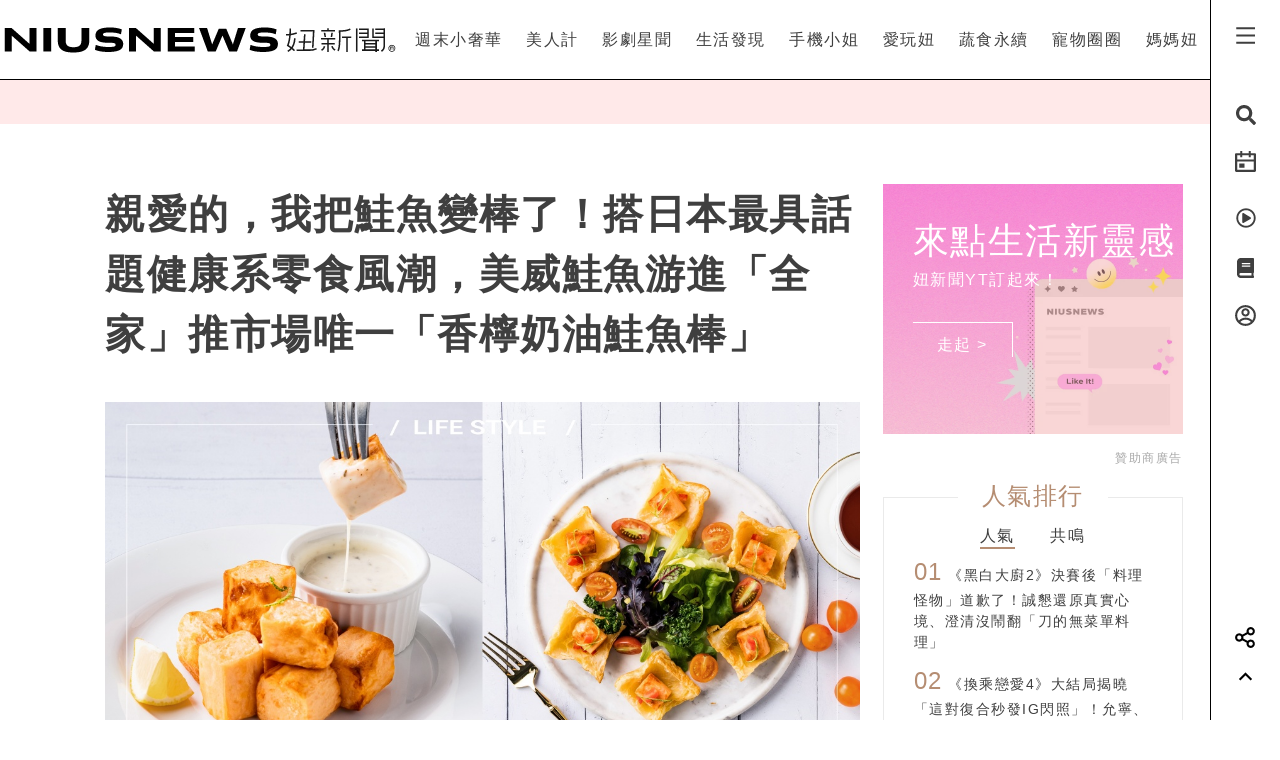

--- FILE ---
content_type: text/html; charset=UTF-8
request_url: https://www.niusnews.com/=P3iitj102
body_size: 83020
content:
<!DOCTYPE html>
<html lang="zh-tw">
  <head>
  	<base href="https://www.niusnews.com/" />

    <!-- Required meta tags always come first -->
    <meta charset="utf-8">
    <meta name="viewport" content="width=device-width, initial-scale=1, shrink-to-fit=no">
    <meta http-equiv="x-ua-compatible" content="ie=edge">


<meta itemprop="image" content="https://imgs.niusnews.com/upload/pr_posts/pr_posts_image_84494_1651226410.jpg">
<meta itemprop="author" content="NIUSNEWS">
<meta itemprop="name" content="親愛的，我把鮭魚變棒了！搭日本最具話題健康系零食風潮，美威鮭魚游進「全家」推市場唯一「香檸奶油鮭魚棒」">
<meta itemprop="datePublished" content="2022-04-29 18:30:00">

<meta property="og:site_name" content="妞新聞 niusnews"/>
<meta property="og:title" content="親愛的，我把鮭魚變棒了！搭日本最具話題健康系零食風潮，美威鮭魚游進「全家」推市場唯一「香檸奶油鮭魚棒」 | 品牌新聞 | 妞新聞 niusnews"/>
<meta property="og:description" content="
近來健康意識高漲，現代人運動風氣盛行，日本便利商店吹起健康系零食風潮，推出方便即食補充營養、不需餐盤、佐料的「TOFU BAR」、「CHI 美威鮭魚、香檸奶油鮭魚棒"/>
<meta property="og:url" content="https://www.niusnews.com/=P3iitj102"/>
<meta property="og:image" content="https://imgs.niusnews.com/upload/pr_posts/pr_posts_image_84494_1651226410.jpg"/>

<link rel="canonical" href="https://www.niusnews.com/=P3iitj102"/>


<meta property=article:tag content=美威鮭魚>
<meta property=article:tag content=香檸奶油鮭魚棒>
<meta property=article:section content=品牌新聞>



<script type="application/ld+json">
{
        "@context": "https://schema.org",
        "@type": "NewsArticle",
        "mainEntityOfPage": "https://www.niusnews.com/=P3iitj102",
        "headline": "品牌新聞",
        "url": "https://www.niusnews.com/=P3iitj102",
        "thumbnailUrl": "https://imgs.niusnews.com/upload/pr_posts/pr_posts_image_84494_1651226410.jpg",
        "articleSection":"品牌新聞",
        "image":{
                "@type":"ImageObject",
                "url":"https://imgs.niusnews.com/upload/pr_posts/pr_posts_image_84494_1651226410.jpg"
        },
        "dateCreated": "2022-04-29T18:10:02+08:00",
        "datePublished": "2022-04-29T18:30:00+08:00",
        "dateModified": "2022-04-29T18:10:02+08:00",
        "publisher": {
                "@type": "Organization",
                "name": " Niusnews妞新聞",
        "logo": {
                "@type": "ImageObject",
                "url": "https://assets.niusnews.com/logo/niusnews+logo+2017-01.png"
                }
        },
        "author":{
                "@type":"Organization",
                "name":"Niusnews妞新聞"
        },
        "keywords":["美威鮭魚","香檸奶油鮭魚棒"],
        "description": "\n近來健康意識高漲，現代人運動風氣盛行，日本便利商店吹起健康系零食風潮，推出方便即食補充營養、不需餐盤、佐料的「TOFU BAR」、「CHI 美威鮭魚、香檸奶油鮭魚棒"}
</script>


<base href="https://www.niusnews.com/" />
<link rel="alternate" type="application/rss+xml" title="niusnews 妞新聞" href="https://feeds.feedburner.com/Niusnews" />
<meta name="Copyright" content="Copyright © 2011-2016, niusnews.com" />
<meta name="reply-to" content="service4n@niusnews.com" />
<meta name="robots" content="all" />
<meta property="fb:app_id" content="233004720096204"/>
<meta property="og:type" content="article"/>
<meta property="fb:pages" content="122152121162647" />
<meta property="article:author" content="https://www.facebook.com/niusnews" />
<meta property="article:publisher" content="https://www.facebook.com/niusnews" />

<title>親愛的，我把鮭魚變棒了！搭日本最具話題健康系零食風潮，美威鮭魚游進「全家」推市場唯一「香檸奶油鮭魚棒」 | 美威鮭魚、香檸奶油鮭魚棒 | 品牌新聞 | 妞新聞 niusnews</title>
<meta name="keywords" content="niusnews,妞新聞,美威鮭魚,香檸奶油鮭魚棒" />
<meta name="description" content="
近來健康意識高漲，現代人運動風氣盛行，日本便利商店吹起健康系零食風潮，推出方便即食補充營養、不需餐盤、佐料的「TOFU BAR」、「CHI 美威鮭魚、香檸奶油鮭魚棒" />


<link rel="shortcut icon" href="https://www.niusnews.com/favicon.ico" />

<meta http-equiv='expires' content='-1' />
<meta http-equiv='pragma' content='no-cache' />



<link rel="stylesheet" href="https://cdnjs.cloudflare.com/ajax/libs/twitter-bootstrap/4.0.0-alpha.6/css/bootstrap.min.css" />

<script src="https://cdnjs.cloudflare.com/ajax/libs/jquery/3.2.1/jquery.min.js"></script>
<script src="https://cdnjs.cloudflare.com/ajax/libs/tether/1.4.0/js/tether.min.js" integrity="sha384-DztdAPBWPRXSA/3eYEEUWrWCy7G5KFbe8fFjk5JAIxUYHKkDx6Qin1DkWx51bBrb" crossorigin="anonymous"></script>


<script src="https://cdnjs.cloudflare.com/ajax/libs/twitter-bootstrap/4.0.0-alpha.6/js/bootstrap.min.js"></script>

<link rel="stylesheet" href="css/idangerous.swiper.css">
<script defer src="js/idangerous.swiper.min.js"></script>

<!-- <script defer src="https://use.fontawesome.com/releases/v5.0.6/js/all.js"></script> -->
<!-- <script defer src="https://use.fontawesome.com/releases/v5.0.6/js/v4-shims.js"></script> -->
<!-- <script defer src="https://assets.niusnews.com/fa.5.10/js/all.min.js" crossorigin="anonymous"></script>
<script defer src="https://assets.niusnews.com/fa.5.10/js/v4-shims.min.js"></script> -->

<script src="https://cdnjs.cloudflare.com/ajax/libs/font-awesome/5.9.0/js/all.min.js" integrity="sha512-LW9+kKj/cBGHqnI4ok24dUWNR/e8sUD8RLzak1mNw5Ja2JYCmTXJTF5VpgFSw+VoBfpMvPScCo2DnKTIUjrzYw==" crossorigin="anonymous" referrerpolicy="no-referrer"></script>
<script src="https://cdnjs.cloudflare.com/ajax/libs/font-awesome/5.9.0/js/v4-shims.min.js" integrity="sha512-91m+ZGg5aSL6XUpAOw+c8vzTsNw2lwwQow/mqunXctqfMV1/d1b/fWF8m10bxnF0qJ3bEHSQuvv0bKqR3AEiiQ==" crossorigin="anonymous" referrerpolicy="no-referrer"></script>


<link rel="stylesheet" href="css/v5/meta.css?20230131">

<style>

</style>



<script type="text/javascript">

var isBusy = false;

jQuery.fn.center = function () {
    this.css("position","absolute");
    this.css("top", ( $(window).height() - this.outerHeight() ) / 2+$(window).scrollTop() + "px");
    this.css("left", ( $(window).width() - this.outerWidth() ) / 2+$(window).scrollLeft() + "px");
    return this;
}
jQuery.fn.randomize = function(selector){
  (selector ? this.find(selector) : this).parent().each(function(){
        $(this).children(selector).sort(function(){
            return Math.random() - 0.5;
        }).detach().appendTo(this);
    });

  return this;
}


var u_id = 0;

if('utm_source' in sessionStorage){
  u_id = sessionStorage['utm_source'];
}



var url = new URL(location.href);
var params = url.searchParams;
if(params.has('utm_source')){
  sessionStorage.setItem('pp_source',params.get('utm_source'));
}
if(params.has('utm_medium')){
  sessionStorage.setItem('pp_medium',params.get('utm_medium'));
}
if(params.has('utm_campaign')){
  sessionStorage.setItem('pp_campaign',params.get('utm_campaign'));
}


</script>


<!-- Google tag (gtag.js) -->
<script async src="https://www.googletagmanager.com/gtag/js?id=G-EX7HC69RDJ"></script>
<script>
  window.dataLayer = window.dataLayer || [];
  function gtag(){dataLayer.push(arguments);}
  gtag('js', new Date());


  
  gtag('config', 'G-EX7HC69RDJ',{ 'send_page_view': false });

  var gdata = {
    page_title: window.document.title,
    page_location: window.location.href,
    page_path: window.location.pathname,
    send_to: 'G-EX7HC69RDJ'
  };

      gdata['channel_id'] = '13';
        gdata['kind_id'] = '65';
        gdata['date_from'] = '2022-04-29';
        gdata['author_name'] = 'PRSTANd';
        gdata['country'] = 'US';
  
  if('utm_source' in sessionStorage){
    gdata['source'] = sessionStorage['utm_source'];
  }

  gtag('event', 'page_view', gdata);


</script>


<script>

  
    (function(i,s,o,g,r,a,m){i['GoogleAnalyticsObject']=r;i[r]=i[r]||function(){
    (i[r].q=i[r].q||[]).push(arguments)},i[r].l=1*new Date();a=s.createElement(o),
    m=s.getElementsByTagName(o)[0];a.async=1;a.src=g;m.parentNode.insertBefore(a,m)
    })(window,document,'script','https://www.google-analytics.com/analytics.js','ga');

    ga('create', 'UA-2484953-6', 'auto');


    
          ga('set', 'dimension1', '13');
              ga('set', 'dimension2', '65');
              ga('set', 'dimension3', 'PRSTANd');
              ga('set', 'dimension4', 'US');
    
    if('utm_source' in sessionStorage){
      ga('set', 'dimension5', sessionStorage['utm_source']);
    }

    ga('send', 'pageview');


    if('utm_source' in sessionStorage){
      ga('create', 'UA-2484953-17', 'auto',{'name':'WifiProperty'});
      ga('WifiProperty.send', 'pageview');
    }


    

    

</script>

<script type="text/javascript">
  if (typeof _gaq === 'undefined' || typeof _gaq !== 'object') {
    var _gaq = {};
    _gaq.push =  function(array){
      if(array[0] === '_trackPageview'){
        //  dataLayer.push({
        //   'event': 'pageview',
        //   'pagePath': array[1]
        // });

      }else if(array[0] === '_trackEvent'){
        // dataLayer.push({
        //   'event': 'event',
        //   'category': array[1],
        //   'action': array[2],
        //   'label': array[3],
        //   'value': array[4]
        // });
        category = array[1];
        action  = array[2];
        label = array[3];
        value = array[4]?array[4]:0;

        gaV4('send', 'event', category,action,label,value, {'nonInteraction': 1});
      }
    }
  }
</script>

<script>
function gaV4(send,evt,category,action,label,value){
  gtag('event', category, {
    event_action:typeof(action) !== "undefined"?action:"",
    event_category:typeof(category) !== "undefined"?category:"",
    event_label:typeof(label) !== "undefined"?label:"",
    event_value:typeof(value) !== "undefined"?value:"",
  });
  // ga( 'send', 'event', category, action, label);
}
</script>

<script>

var isBusy = false;


var isLogin = 0;
var fbLoginUrl = 'https://www.facebook.com/v8.0/dialog/oauth?client_id=233004720096204&redirect_uri=https%3A%2F%2Fwww.niusnews.com%2Fauth%2Foauth&state=https%3A%2F%2Fwww.niusnews.com%2F%3DP3iitj102&scope=email&auth_type=rerequest';
var fbLogoutUrl = '';





var _naq = [];

window.onbeforeunload = function(){
  $.ajaxSetup({async:false});
  sendNaq();
  $.ajaxSetup({async:true});
}

_naq.push(['View', 'View', 'v117284',location.href,1,u_id]);

function sendNaq(){
  if(_naq.length != 0){

    for(i=0;i<_naq.length;i++){
      $.ajax({
        url: 'index.php/api/g',
        data : {t:_naq[i][0],k:_naq[i][1],i:_naq[i][2],h:_naq[i][3],v:_naq[i][4],u:_naq[i][5]},
        type :  'GET',
        dataType: 'json',
        error: function(xhr) {
        },
        success: function(response) {
        }
      });
    }

    _naq = [];
  }
}



function doSnsShare(type, text, url){

  if(typeof text == "undefined") text = encodeURIComponent(document.title);
  else text = encodeURIComponent(text);

  if(typeof url == "undefined") url = encodeURIComponent(location.href);
  else url = encodeURIComponent(url);

      text = encodeURIComponent("親愛的，我把鮭魚變棒了！搭日本最具話題健康系零食風潮，美威鮭魚游進「全家」推市場唯一「香檸奶油鮭魚棒」 | 品牌新聞 | 妞新聞");
  

  switch(type){
    case "fb":
      window.open('https://www.facebook.com/sharer/sharer.php?u='+url);
      gaV4('send', 'event', 'Share', 'click', 'FB');
      break;
    case "google":
      window.open('https://plus.google.com/share?url='+url);
      break;
    case "line":
      // window.open('http://line.me/R/msg/text/?'+text+' '+ url);
      // location.href = 'http://line.me/R/msg/text/?'+text+' '+ url;
      location.href = 'https://social-plugins.line.me/lineit/share?url=' + url;
      gaV4('send', 'event', 'Share', 'click', 'Twitter');
      break;
    case "plurk":
      window.open("http://www.plurk.com/?qualifier=shares&status="+url);
      break;
    case "twitter":
      window.open("http://twitter.com/share?text="+text+"&url="+url);
      gaV4('send', 'event', 'Share', 'click', 'Line');
      break;
  }

}

$(document).ready(function(){

  sendNaq();

  var bstr = "";
  $('a').each(function(){

    // if($(this).find("img").length == 0) return;

    var h = $(this).attr("href");
    if(h != undefined){
      var i = h.indexOf("gotoBanner");

      if(i != -1 && $(this).offset().top > 0){
        bstr += h.substring(i+11,h.length)+",";
      }
    }
  });

  if(bstr == "") return;

  //$.ajaxSetup({async:false});

  $.ajax({
    url: 'index.php/api/br',
    data : {str:bstr},
    type :  'GET',
    dataType: 'json',
    error: function(xhr) {
    },
    success: function(response) {
    }
  });

  //$.ajaxSetup({async:true});

  $("body").bind('copy', function (e) {
    if (typeof window.getSelection == "undefined") return; //IE8 or earlier...

    var body_element = document.getElementsByTagName('body')[0];
    var selection = window.getSelection();

    //if the selection is short let's not annoy our users
    if (("" + selection).length < 30) return;

    if(("" + selection).indexOf("http") == 0){
      alert("網址複製完成");
      return;
    }

    //create a div outside of the visible area
    //and fill it with the selected text
    var newdiv = document.createElement('div');
    newdiv.style.position = 'absolute';
    newdiv.style.left = '-99999px';
    body_element.appendChild(newdiv);
    newdiv.appendChild(selection.getRangeAt(0).cloneContents());

    //we need a <pre> tag workaround
    //otherwise the text inside "pre" loses all the line breaks!
    if (selection.getRangeAt(0).commonAncestorContainer.nodeName == "PRE") {
      newdiv.innerHTML = "<pre>" + newdiv.innerHTML
      + "</pre><br />原文網址: <a href='" + document.location.href + "'>"
      + document.location.href + "</a> &copy; 妞新聞 www.niusnews.com";
    }
    else
      newdiv.innerHTML += "<br /><br />原文網址: <a href='"
      + document.location.href + "'>"
      + document.location.href + "</a> &copy; 妞新聞 www.niusnews.com";

    selection.selectAllChildren(newdiv);
    window.setTimeout(function () { body_element.removeChild(newdiv); }, 200);
  });


});



</script>




<!-- 將這個標記放在標頭中，或放在內文結尾標記前面。 -->
<script src="https://apis.google.com/js/platform.js" async defer>
  {lang: 'zh-TW'}
</script>


<!-- Begin comScore Tag -->
<script>
  var _comscore = _comscore || [];
  _comscore.push({ c1: "2", c2: "22455232" });
  (function() {
    var s = document.createElement("script"), el = document.getElementsByTagName("script")[0]; s.async = true;
    s.src = (document.location.protocol == "https:" ? "https://sb" : "http://b") + ".scorecardresearch.com/beacon.js";
    el.parentNode.insertBefore(s, el);
  })();
</script>
<noscript>
  <img src="http://b.scorecardresearch.com/p?c1=2&c2=22455232&cv=2.0&cj=1" />
</noscript>
<!-- End comScore Tag -->



<!-- Facebook Pixel Code -->
<script>
!function(f,b,e,v,n,t,s){if(f.fbq)return;n=f.fbq=function(){n.callMethod?
n.callMethod.apply(n,arguments):n.queue.push(arguments)};if(!f._fbq)f._fbq=n;
n.push=n;n.loaded=!0;n.version='2.0';n.queue=[];t=b.createElement(e);t.async=!0;
t.src=v;s=b.getElementsByTagName(e)[0];s.parentNode.insertBefore(t,s)}(window,
document,'script','https://connect.facebook.net/en_US/fbevents.js');

fbq('init', '331657133891908');

///=P3iitj102










  




fbq('track', "PageView");

</script>
<noscript><img height="1" width="1" style="display:none"
src="https://www.facebook.com/tr?id=331657133891908&ev=PageView&noscript=1"
/></noscript>
<!-- End Facebook Pixel Code -->




<script async='async' src='https://www.googletagservices.com/tag/js/gpt.js'></script>
<script>
  var googletag = googletag || {};
  googletag.cmd = googletag.cmd || [];
</script>

<script>
  var AD22152802429 = 0;
  var AD22152802429_slot;
      if(window.innerWidth < 720){
      AD22152802429 = 1;
      gaV4('send', 'event', 'ADJay', 'show', 'ADJay');
    }
  
  // AD22152802429 = 0;

  googletag.cmd.push(function() {
              
              googletag.defineSlot('/50771036/Niusnews_charming_RectangleA', [300, 250], 'div-gpt-ad-64').addService(googletag.pubads()).setCollapseEmptyDiv(true);
                
              googletag.defineSlot('/50771036/Niusnews_charming_RectangleB', [300, 250], 'div-gpt-ad-10').addService(googletag.pubads()).setCollapseEmptyDiv(true);
                
              googletag.defineSlot('/50771036/Niusnews_charming_RectangleD', [300, 250], 'div-gpt-ad-26').addService(googletag.pubads()).setCollapseEmptyDiv(true);
                
              googletag.defineSlot('/50771036/Niusnews_charming_HalfPage', [300, 600], 'div-gpt-ad-34').addService(googletag.pubads()).setCollapseEmptyDiv(true);
                
              googletag.defineSlot('/50771036/Niusnews_charming_MobileRectangle', [300, 250], 'div-gpt-ad-46').addService(googletag.pubads()).setCollapseEmptyDiv(true);
                
              googletag.defineSlot('/50771036/Niusnews_charming_BottomRectangle', [300, 250], 'div-gpt-ad-55').addService(googletag.pubads()).setCollapseEmptyDiv(true);
                
              googletag.defineSlot('/50771036/OneAD_IP', [1, 1], 'div-gpt-ad-84').addService(googletag.pubads()).setCollapseEmptyDiv(true);
                
              googletag.defineSlot('/50771036/OneAD_MIR', [[1, 1],[300,250]], 'div-gpt-ad-85').addService(googletag.pubads()).setCollapseEmptyDiv(true);
                
              googletag.defineSlot('/50771036/DAN_PMP', [970, 250], 'div-gpt-ad-87').addService(googletag.pubads()).setCollapseEmptyDiv(true);
          
    
    if(AD22152802429){
      console.log("Show 22152802429");
      AD22152802429_slot = googletag.defineSlot('/22152802429/niusnews_1x1_home', [1, 1], 'div-gpt-ad-1639727365638-0').addService(googletag.pubads());
    }

    googletag.pubads().enableSingleRequest();
    googletag.enableServices();
  });
</script>








<!-- mobile -->


<script src="https://cdnjs.cloudflare.com/ajax/libs/lazysizes/5.2.0/lazysizes.min.js" integrity="sha256-h2tMEmhemR2IN4wbbdNjj9LaDIjzwk2hralQwfJmBOE=" crossorigin="anonymous" async=""></script>










<link rel="stylesheet" href="css/v5/view.css?20210422">
<link rel="stylesheet" href="css/v5/japan-i.plugin.css?20200813">


<style>
	iframe.instagram-media{
		margin:15px auto !important;
	}
</style>



  </head>
  <body>



<div id="fb-root"></div>
<script>
  window.fbAsyncInit = function() {
    FB.init({
      appId      : '233004720096204', // App ID
      channelURL : '//www.niusnews.com/index.php/fbchannel.html',
      status     : true, // check login status
      cookie     : true, // enable cookies to allow the server to access the session
      oauth      : true, // enable OAuth 2.0
      xfbml      : true,  // parse XFBML,
      version    : 'v6.0'
    });
  };
// Load the SDK Asynchronously
(function(d, s, id) {
  var js, fjs = d.getElementsByTagName(s)[0];
  if (d.getElementById(id)) {return;}
  js = d.createElement(s); js.id = id;
  js.async=true;
  js.src = "//connect.facebook.net/zh_TW/sdk.js";
  fjs.parentNode.insertBefore(js, fjs);
}(document, 'script', 'facebook-jssdk'));</script>



<style>

.top-menu{
	height:80px;
	background-color: #fff;
	/*-webkit-filter: drop-shadow(3px 3px 3px rgba(136, 136, 136, 0.1));*/
  /*filter: drop-shadow(3px 3px 3px rgba(136, 136, 136, 0.1));*/
  z-index: 10;
  padding-right:70px;
  padding-left: 0px;
  border-bottom: 1px solid #000;
}
.top-menu .top-menu-items{
	display: flex;
	justify-content: space-around;
}
.top-menu .top-menu-items div{
	display: inline-block;
	line-height: 80px;
	width: auto;
	cursor: pointer;
	position: relative;
}

.top-menu .top-menu-items div:after{
	position: absolute;
	bottom: 20px;
	left:0px;
	width: 0px;
	height: 2px;
	background-color: #f4aeae;
	content: '';
	transition: 0.3s cubic-bezier(0.68, -0.55, 0.265, 1.55);
}

.top-menu .top-menu-items div:hover:after{
	width:100%;
}


.left-menu{
	position: fixed;
	right:0px;
	top:0px;
	background-color: #fff;
	width: 70px;
	height: 100%;
	z-index: 20;
	border-left:1px solid #000;
}
.left-menu > div{
	font-size:20px;
	text-align: center;
	margin-bottom:20px;
	transition: 0.3s cubic-bezier(0.68, -0.55, 0.265, 1.55);
	cursor: pointer;
}
.left-menu > div:hover{
	/*color:#f4aeae;*/
	transform: scale(1.5);
}

.left-menu > div:hover .st4{
	opacity: 1.0;
}

.left-menu .left-menu-bar{
	height:80px;
	line-height: 76px;
	transform:translate(0px,3px);
}
.left-menu .left-menu-bar:hover{
	transform: rotate(90deg) scale(1.5) translate(-1px,3px);
}

.col-logo{
	height: 80px;
	padding-top:15px;
}

.logo-heart{
	display: inline-block;
	margin-right:10px;
	margin-left:70px;
	padding-left:15px;
	vertical-align: middle;
}
.logo-name-cn, .logo-name-en, .logo-text{
	display: none;
	vertical-align: middle;
}
.logo-text{
	color:#f4aeae;
	width:200px;
	vertical-align:middle;
	font-size:1.4rem;
	margin-top:0px;
	height: 56px;
	line-height: 56px;
	letter-spacing: 5px;
}


.top-menu-dropdown{
	width:100%;
	height: 240px;
	position: fixed;
	top:80px;
	left:0px;
	z-index: 6;
	background-color: rgba(255,233,233,0.95);
	display: none;
}

.dropdown-post{
	font-size:14px;
	width:240px;
	display: inline-block;
}
.dropdown-post:nth-child(1){
	margin:30px 15px 30px 30px;
}
.dropdown-post:nth-child(2){
	margin:30px 30px 30px 15px;
}
.dropdown-post .subject{
	margin-top:15px;
	font-size:14px;
	color:#3f3f3f;
	height: 40px;
	overflow-y: hidden;
}

.dropdown-post .dropdown-post-wrapper{
	width:240px;
	height:126px;
	overflow: hidden;
	position: relative;
}
.dropdown-post .dropdown-post-loading{
	position: absolute;
	top:50%;
	left:50%;
	font-size:40px;
	margin:-20px 0px 0px -20px;
	z-index: -1;
}
.dropdown-post img{
	object-fit: cover;
	transition: 0.3s cubic-bezier(0.68, -0.55, 0.265, 1.55);
}
.dropdown-post:hover img{
	transform: scale(1.2);
}


.dropdown-kinds{
	max-width:180px;
	border-left:0px solid #fff;
	height:240px;
	padding:30px;
}
.dropdown-kinds a{
	display: block;
	line-height: 36px;
}
.dropdown-kinds a:hover{
	text-decoration: none;
	color:#b58d72;
}


.searchfixed{
	height: 100vh;
	width: 100vw;
	background-color: rgba(255,233,233,.95);
	animation: fadeInUp 0.3s ;
	display: none;
	padding: 20px 5px 20px 5px;
	color: #3f3f3f;
	font-size: 16px;
	/*cursor: url(images/v5/time.png), auto;*/
}
.searchfixed .search-title{
	color:#b58d73;
	font-size: 4rem;
	margin-bottom: 3rem;
	padding-left: 3rem;
}
.searchfixed input, .searchfixed select, .searchfixed option{
  text-align: center;
  background-color: transparent;
  border-width: 0px;
  border-style: solid;
  border-bottom-width: 1px;
  border-bottom-color: #999;
  /*width: calc(100% - 50px);*/
  /*font-size: 80px;*/
  /*color:#b58d73;*/
}
.searchfixed input{
	color:#b58d73;
}.searchfixed option{
	color:#3f3f3f;
}


.searchfixed ::-webkit-input-placeholder { /* Chrome/Opera/Safari */
  color: #888;
}
.searchfixed ::-moz-placeholder { /* Firefox 19+ */
  color: #888;
}
.searchfixed :-ms-input-placeholder { /* IE 10+ */
  color: #888;
}
.searchfixed :-moz-placeholder { /* Firefox 18- */
  color: #888;
}
.searchfixed input:focus{
	outline: none;
}

.hotsearch{
	display: inline-block;
	font-size:0.875rem;
	margin-left: 10px;
	margin-bottom:15px;
	line-height: 20px;
	padding: 5px 15px;
}
.hotsearch a:hover{
	color:inherit;
	text-decoration: none;
}

@keyframes fadeInUp{
	0% {
		transform: translate(0,20px);
		opacity: 0;
	}
	100%{
		transform: translate(0,0);
		opacity: 1;
	}
}


.red-dot{
	width: 6px;height:6px;border-radius: 3px;background-color: red;position: absolute;top:5px;right:15px;
}

@media (max-width: 1120px){
	.top-menu{
		height:60px;
		padding-right:0px;
	}
	.left-menu .left-menu-bar{
		height:60px;
		line-height: 60px;
	}
	.logo-heart{
		margin-left:0px;
		margin-top:10px;
		margin-right:0px;
	}
	.logo-name-cn-m{
		margin-top:2px;
	}
	.left-menu{
		width:40px;
	}
	.searchfixed{
		padding-right:40px;
		position: fixed;
		top:60px;
		left:0px;
	}
	.searchfixed input{
		/*width: 100%;*/
		/*font-size:60px;*/
	}

	.red-dot{
		right:0px;
	}
}

</style>



<h1 style="display: none;">親愛的，我把鮭魚變棒了！搭日本最具話題健康系零食風潮，美威鮭魚游進「全家」推市場唯一「香檸奶油鮭魚棒」</h1>
<h2 style="display: none;">女孩的心動發現</h2>

<div class="w-100 top-menu top-menu-lg fixed-top hidden-xl-up d-flex justify-content-center align-items-center" style="padding-right:40px;">

					<a href="/">
				<img src="https://assets.niusnews.com/logo/niusnews_logo_2023.svg" width="222">
			</a>
		</div>

<div class="container-fluid top-menu top-menu-xl fixed-top hidden-lg-down">
 	<div class="row no-gutters">
		<div class="col-4 col-lg-4 col-logo d-flex justify-contents-center align-items-center pt-0">

		<a href="/"><img src="https://assets.niusnews.com/logo/niusnews_logo_2023.svg" width="400" style="max-width: 100%;"></a>


<a href="/"><div class="logo-text">女孩的心動發現</div></a>

		</div>
		<div class="col-8 col-lg-8 top-menu-items text-right">
											<div data-code="NiusLuxury"><a href="/channel/NiusLuxury" onclick="gaV4('send', 'event','top-channel','click', 'NiusLuxury' );">週末小奢華</a></div>
											<div data-code="charming"><a href="/channel/charming" onclick="gaV4('send', 'event','top-channel','click', 'charming' );">美人計</a></div>
											<div data-code="entertainment"><a href="/channel/entertainment" onclick="gaV4('send', 'event','top-channel','click', 'entertainment' );">影劇星聞</a></div>
											<div data-code="life"><a href="/channel/life" onclick="gaV4('send', 'event','top-channel','click', 'life' );">生活發現</a></div>
											<div data-code="missphone"><a href="/channel/missphone" onclick="gaV4('send', 'event','top-channel','click', 'missphone' );">手機小姐</a></div>
											<div data-code="misstrip"><a href="/channel/misstrip" onclick="gaV4('send', 'event','top-channel','click', 'misstrip' );">愛玩妞</a></div>
											<div data-code="vegan"><a href="/channel/vegan" onclick="gaV4('send', 'event','top-channel','click', 'vegan' );">蔬食永續</a></div>
											<div data-code="pets"><a href="/channel/pets" onclick="gaV4('send', 'event','top-channel','click', 'pets' );">寵物圈圈</a></div>
											<div data-code="mamanius"><a href="/channel/mamanius" onclick="gaV4('send', 'event','top-channel','click', 'mamanius' );">媽媽妞</a></div>
										<!-- <div data-code=""><a href="/stuff" onclick="gaV4('send', 'event','top-channel','click', 'stuff' );">好物編輯台</a></div> -->
		</div>
 	</div>
</div>


<div class="searchfixed text-center">
	<div style="max-width: 700px;margin: auto;padding-top: 50px">
		<div style="float: right;padding-right: 30px">
			<img src="images/v5/svg/close.svg" style="width: 20px;cursor: pointer;" onclick="$('.searchfixed').hide();">
		</div>
		<div class="search-title">Search</div>
				<input type="text" class="txt-search-kw" placeholder="請輸入欲搜尋關鍵字">
		<br>

		<div style="display: inline-block;font-size:1.5rem;margin-top: 3rem" class="txt-dancing">tags</div>
						<div class="hotsearch">
				<a href="/search/new/香港走走">香港走走</a>
			</div>
						<div class="hotsearch">
				<a href="/search/new/世界各地經典造型橋樑">世界各地經典造型橋樑</a>
			</div>
						<div class="hotsearch">
				<a href="/search/new/心理測驗">心理測驗</a>
			</div>
						<div class="hotsearch">
				<a href="/search/new/當日運勢">當日運勢</a>
			</div>
						<div class="hotsearch">
				<a href="/search/new/過年送禮">過年送禮</a>
			</div>
				</div>
</div>

<script>
$(document).ready(function(){
	$(".txt-search-kw").keyup(function(e){
    var code = e.which; // recommended to use e.which, it's normalized across browsers
    if(code==13){
    	if($(".sel-search-subkind").val()){
    		searchData();
    		$('.searchfixed').hide();
    	}else{
	    	e.preventDefault();
	    	location.href = "/search/new/"+$('.txt-search-kw').val();
    	}
    }
	});
});
</script>



<div class="top-menu-dropdown">
	<div class="container-fluid" style="max-width:900px;margin:auto;height:100%;">
		<div class="row no-gutters">
			<div class="col dropdown-kinds">
				<a href="/">美人計</a>
			</div>
			<div class="col col-md-auto dropdown-posts">

			</div>
		</div>
	</div>

</div>


<div class="left-menu">
	<div class="left-menu-bar">
		<!-- <i class="fas fa-bars" aria-hidden="true"></i> -->
		<!-- <img src="https://assets.niusnews.com/icon/v6/icon_bar.svg" width=25> -->
		 
	<svg width="25" height="25" viewBox="0 0 20 20" fill="none" xmlns="http://www.w3.org/2000/svg">
		<path d="M2.5 3.33334H17.5V5.00001H2.5V3.33334ZM2.5 9.16668H17.5V10.8333H2.5V9.16668ZM2.5 15H17.5V16.6667H2.5V15Z" fill="currentColor"/>
	</svg>
	
	</div>
	<div class="left-menu-search"><i class="fa fa-search" aria-hidden="true"></i></div>
	<!-- <div class="left-menu-smile" data-animation="false"  data-toggle="tooltip" data-placement="left" title="妞達人"><i class="fa fa-smile-o" aria-hidden="true"></i></div> -->

	<div class="left-menu-event" data-animation="false" data-toggle="tooltip" data-placement="left" title="妞活動">
		<a href="/event" onclick="gaV4('send', 'event','right-menu','click', 'event' );">
			<!-- <i class="fa fa-bullhorn" aria-hidden="true"></i> -->
			<!-- <img src="https://assets.niusnews.com/icon/v6/icon_event.svg" width=25> -->
			 
			<svg width="25" height="25" viewBox="0 0 20 20" fill="none" xmlns="http://www.w3.org/2000/svg">
				<path d="M14.1667 2.5H17.5C17.721 2.5 17.933 2.5878 18.0892 2.74408C18.2455 2.90036 18.3333 3.11232 18.3333 3.33334V16.6667C18.3333 16.8877 18.2455 17.0996 18.0892 17.2559C17.933 17.4122 17.721 17.5 17.5 17.5H2.49999C2.27898 17.5 2.06701 17.4122 1.91073 17.2559C1.75445 17.0996 1.66666 16.8877 1.66666 16.6667V3.33334C1.66666 3.11232 1.75445 2.90036 1.91073 2.74408C2.06701 2.5878 2.27898 2.5 2.49999 2.5H5.83332V0.833336H7.49999V2.5H12.5V0.833336H14.1667V2.5ZM16.6667 7.5V4.16667H14.1667V5.83334H12.5V4.16667H7.49999V5.83334H5.83332V4.16667H3.33332V7.5H16.6667ZM16.6667 9.16667H3.33332V15.8333H16.6667V9.16667ZM4.99999 10.8333H9.16666V14.1667H4.99999V10.8333Z" fill="currentColor"/>
			</svg>
	
		</a>
	</div>

	<div class="left-menu-video" data-animation="false" data-toggle="tooltip" data-placement="left" title="妞影音">
		<a href="/video" onclick="gaV4('send', 'event','right-menu','click', 'video' );">
			<i class="fa fa-play-circle-o" aria-hidden="true"></i>
		</a>
	</div>

	<!-- <div class="left-menu-niusselect" data-animation="false" data-toggle="tooltip" data-placement="left" title="剁手指小姐">
		<a href="/channel/select" onclick="gaV4('send', 'event','right-menu','click', 'select' );"><img src="images/v5/svg/niusselect.svg" width=27></a>
	</div> -->
	<div class="left-menu-lab" data-animation="false" data-toggle="tooltip" data-placement="left" title="妞評比百科">
		<a href="/lab" onclick="gaV4('send', 'event','right-menu','click', 'select' );">
			<!-- <img src="https://assets.niusnews.com/niuspedia/icon.png" width=35> -->
			<i class="fas fa-book" aria-hidden="true"></i>
		</a>
	</div>

	<!-- <div class="left-menu-pinkpick" data-animation="false" data-toggle="tooltip" data-placement="left" title="粉色選物店">
		<a href="/pinkpick" target="_blank" onclick="gaV4('send', 'event','right-menu','click', 'pinkpick' );"><img src="images/pinkpick/logo/logo_1_000.svg" width=25></a>
	</div> -->
	

	<div class="left-menu-user" data-animation="false" data-toggle="tooltip" data-placement="left" title="妞會員" style="position: relative;">

				<a href="javascript:void(openGeneralLogin())" style="">
					<!-- <i class="fas fa-user" aria-hidden="true"></i> -->
			<!-- <img src="https://assets.niusnews.com/icon/v6/icon_member.svg" width=25> -->
			<!-- <img src="images/v5/svg/bow-right.svg" width=22> -->
			 
			<svg width="25" height="25" viewBox="0 0 20 20" fill="none" xmlns="http://www.w3.org/2000/svg">
				<path d="M9.99999 18.3333C5.39749 18.3333 1.66666 14.6025 1.66666 9.99999C1.66666 5.39749 5.39749 1.66666 9.99999 1.66666C14.6025 1.66666 18.3333 5.39749 18.3333 9.99999C18.3333 14.6025 14.6025 18.3333 9.99999 18.3333ZM5.84416 15.2133C7.02378 16.1564 8.48972 16.6691 9.99999 16.6667C11.6417 16.6667 13.1442 16.0733 14.3058 15.09C13.7631 14.5331 13.1142 14.0907 12.3975 13.789C11.6808 13.4873 10.9109 13.3323 10.1333 13.3333C9.32715 13.3324 8.52958 13.499 7.79121 13.8227C7.05285 14.1463 6.38981 14.6199 5.84416 15.2133ZM4.67999 14.0167C5.38037 13.2734 6.22555 12.6814 7.16344 12.2773C8.10133 11.8731 9.11206 11.6653 10.1333 11.6667C11.118 11.6654 12.0933 11.8586 13.0031 12.2353C13.9129 12.612 14.7394 13.1647 15.435 13.8617C16.1484 12.8576 16.5697 11.6755 16.6521 10.4466C16.7346 9.21765 16.475 7.98989 15.9021 6.89954C15.3292 5.80918 14.4654 4.89884 13.4066 4.26953C12.3478 3.64021 11.1354 3.31652 9.90383 3.33437C8.67226 3.35221 7.46971 3.71089 6.42959 4.37062C5.38947 5.03035 4.55246 5.96532 4.0114 7.07182C3.47034 8.17832 3.2464 9.41308 3.36442 10.6391C3.48244 11.8651 3.9378 13.0345 4.67999 14.0175V14.0167ZM9.99999 10.8333C9.11593 10.8333 8.26809 10.4821 7.64297 9.85701C7.01785 9.23189 6.66666 8.38404 6.66666 7.49999C6.66666 6.61593 7.01785 5.76809 7.64297 5.14297C8.26809 4.51785 9.11593 4.16666 9.99999 4.16666C10.884 4.16666 11.7319 4.51785 12.357 5.14297C12.9821 5.76809 13.3333 6.61593 13.3333 7.49999C13.3333 8.38404 12.9821 9.23189 12.357 9.85701C11.7319 10.4821 10.884 10.8333 9.99999 10.8333ZM9.99999 9.16666C10.442 9.16666 10.8659 8.99106 11.1785 8.6785C11.4911 8.36594 11.6667 7.94202 11.6667 7.49999C11.6667 7.05796 11.4911 6.63404 11.1785 6.32148C10.8659 6.00892 10.442 5.83332 9.99999 5.83332C9.55796 5.83332 9.13404 6.00892 8.82148 6.32148C8.50892 6.63404 8.33332 7.05796 8.33332 7.49999C8.33332 7.94202 8.50892 8.36594 8.82148 8.6785C9.13404 8.99106 9.55796 9.16666 9.99999 9.16666Z" fill="currentColor"/>
			</svg>
	
		</a>

			</div>


	<!-- <div class="left-menu-pets" data-animation="false" data-toggle="tooltip" data-placement="left" title="寵物圈圈">
		<a href="/member/pets" onclick="gaV4('send', 'event','right-menu','click', 'pets' );">
			<i class="fas fa-paw"></i>
		</a>
	</div> -->


	<!-- <div class="left-menu-milktea" data-animation="false" data-toggle="tooltip" data-placement="left" title="台灣奶茶節">
		<a href="/milktea2020" target="_blank" onclick="gaV4('send', 'event','right-menu','click', 'milktea' );"><img src="https://assets.niusnews.com/event_2020/milktea/icon-cup.svg" width=30></a>
	</div>
 -->
 	<!-- <div class="left-menu-coffee" data-animation="false" data-toggle="tooltip" data-placement="left" title="咖啡日安">
		<a href="/everydaycoffee2022" target="_blank" onclick="gaV4('send', 'event','right-menu','click', 'coffee' );">
			<i class="fas fa-mug-hot" aria-hidden="true"></i>
		</a>
	</div> -->


	<!-- <div class="left-menu-sharp" data-animation="false" data-toggle="tooltip" data-placement="left" title="SHARP夏普">
		<a href="/event/sharp" onclick="gaV4('send', 'event','right-menu','click', 'sharp' );">
			<svg width="25" height="25" fill="currentColor" xmlns="http://www.w3.org/2000/svg" viewBox="0 0 192 192">
				<path d="m96,26.45c-26.25,0-38.21,6.73-38.21,12.97s11.96,12.97,38.21,12.97,38.21-6.73,38.21-12.97-11.96-12.97-38.21-12.97Z"/><path d="m161.05,52.81l-4.1-28.2c-1.46-10.03-10.2-17.59-20.33-17.59H55.38c-10.13,0-18.87,7.56-20.33,17.59l-4.1,28.19c-.21,1.45-.32,2.93-.32,4.4v100.81c0,10.62,8.1,19.39,18.45,20.44v.92c0,2.06,1.67,3.74,3.74,3.74h13.84c2.06,0,3.74-1.67,3.74-3.74v-.81h51.21v.81c0,2.06,1.67,3.74,3.74,3.74h13.84c2.06,0,3.74-1.67,3.74-3.74v-.92c10.35-1.05,18.45-9.82,18.45-20.44V57.2c0-1.47-.11-2.95-.32-4.39Zm-10.89,105.21c0,5.15-4.19,9.34-9.34,9.34H51.17c-5.15,0-9.34-4.19-9.34-9.34V57.2c0-.93.07-1.86.2-2.78l4.1-28.2c.66-4.56,4.64-7.99,9.24-7.99h81.23c4.6,0,8.58,3.44,9.24,7.99l4.11,28.2c.13.91.2,1.85.2,2.78v100.81Z"/><path d="m125.3,64.31h-28.63c-3.09,0-5.6,2.51-5.6,5.6s2.51,5.6,5.6,5.6h28.63c3.09,0,5.6-2.51,5.6-5.6s-2.51-5.6-5.6-5.6Z"/><path d="m82.59,64.31h-6.35c-3.09,0-5.6,2.51-5.6,5.6s2.51,5.6,5.6,5.6h6.35c3.09,0,5.6-2.51,5.6-5.6s-2.51-5.6-5.6-5.6Z"/><path d="m62.15,64.31h-6.35c-3.09,0-5.6,2.51-5.6,5.6s2.51,5.6,5.6,5.6h6.35c3.09,0,5.6-2.51,5.6-5.6s-2.51-5.6-5.6-5.6Z"/>
			</svg>
		</a>
	</div> -->

<!-- 	<div class="left-menu-pineapplecakes" data-animation="false" data-toggle="tooltip" data-placement="left" title="鳳梨酥名品點點名">
		<a href="/Pineapplecakes?utm_source=nius&utm_medium=bn&utm_campaign=sidebar" target="_blank" onclick="gaV4('send', 'event','right-menu','click', 'pineapplecakes' );"><img src="https://assets.niusnews.com/event_2020/pineapplecakes/images/menu-pineapple.svg?1" width=30></a>
	</div> -->




</div>



<style>
.burger-menu{
	position: relative;
	position: fixed;
	top:0px;
	left:0px;
	width: 100%;
	height: 100%;
	z-index: 9998;
	background-color: rgba(255,233,233,.95);
	animation: fadeInUp 0.3s ;
	/*cursor: url(images/v5/time.png), auto;*/
	overflow-y: scroll;
	display: none;
	padding-top:60px;
}
.burger-menu .btn-sns a:hover{
	color:inherit;
}
.burger-menu input:focus{
	outline: none;
}

.burger-menu ::-webkit-input-placeholder { /* Chrome/Opera/Safari */
  color: #3f3f3f;
}
.burger-menu ::-moz-placeholder { /* Firefox 19+ */
  color: #3f3f3f;
}
.burger-menu :-ms-input-placeholder { /* IE 10+ */
  color: #3f3f3f;
}
.burger-menu :-moz-placeholder { /* Firefox 18- */
  color: #3f3f3f;
}

.burger-menu .channel-name a{
	font-size:1.5rem;
	color:#b58d72;
}
.burger-menu .kind-name a{
	font-size:0.875rem;
	line-height: 2.0rem;
}

.burger-menu .channel-name a:hover, .burger-menu .kind-name a:hover{
	text-decoration: none;
	color:auto;
}
.burger-channels{
	padding:60px 0px;
}

.burger-menu .btn-close{
	position: absolute;top:-30px;right:0px;font-size:2rem;cursor:pointer;
}
.burger-menu .btn-close img{
	width:45px;
}

@media (max-width: 1120px){
  .burger-menu .container{
    margin-right:0px;
  }
  .burger-channels{
  	padding:5px 0px;
  }
  .burger-menu{
		padding-top:15px;
  }
  .col-burger-channel-sm{
  	margin-bottom:0px;
  	border-bottom:1px solid #fff;
  }
  .col-burger-channel-sm .kind-name{
  	display: inline-block;
  	margin:0px 12px 0px 0px;
  }
  .burger-menu .btn-close{
		position: absolute;top:-15px;
	}
  .burger-menu .btn-close img{
		width:35px;
	}
	.burger-menu{
		background-color: rgba(255,233,233,1);
	}
}

</style>


<div class="burger-menu">

<div class="container" style="position: relative;max-width:1060px;">
	<div class="row">
		<div class="col-12 text-center">
			<div class="txt-h1 hidden-md-down"  style="margin-bottom:15px;width:100%;margin-top:0px;padding:0px;">
				Follow Us
				<span class="blink_me">_</span>
				<span style="font-size:1.2rem;" class="btn-sns">
					<a href="https://www.facebook.com/niusnews" target="_blank"><i class="fa fa-facebook" aria-hidden="true" style="margin:0px 5px;"></i></a>
					<a href="https://www.instagram.com/niusnews/" target="_blank"><i class="fa fa-instagram" aria-hidden="true" style="margin:0px 5px;"></i></a>
					<a href="https://www.youtube.com/channel/UCa6UUZOQ2RnuwgTaxnwLwIw" target="_blank"><i class="fa fa-youtube-play" aria-hidden="true" style="margin:0px 5px;"></i></a>
					<a href="https://line.me/ti/p/%40niusnews" target="_blank"><img src="images/v5/svg/line.svg" width=30 style="margin-bottom:5px;"></a>
				</span>
			</div>

			<div class="hidden-lg-up"  style="margin-bottom:0px;width:100%;margin-top:0px;padding:0px;">
				Follow Us
				<span class="blink_me">_</span>
				<span style="font-size:1.2rem;" class="btn-sns">
					<a href="https://www.facebook.com/niusnews" target="_blank"><i class="fa fa-facebook" aria-hidden="true" style="margin:0px 5px;"></i></a>
					<a href="https://www.instagram.com/niusnews/" target="_blank"><i class="fa fa-instagram" aria-hidden="true" style="margin:0px 5px;"></i></a>
					<a href="https://www.youtube.com/channel/UCa6UUZOQ2RnuwgTaxnwLwIw" target="_blank"><i class="fa fa-youtube-play" aria-hidden="true" style="margin:0px 5px;"></i></a>
					<a href="https://line.me/ti/p/%40niusnews" target="_blank"><img src="images/v5/svg/line.svg" width=30 style="margin-bottom:5px;"></a>
				</span>
			</div>

		</div>
	</div>
	<div class="row no-gutters burger-channels hidden-md-down" style="font-size:14px;color:#3f3f3f;">
						<div class="col col-burger-channel" data-code="NiusLuxury">
			<div class="channel-name"><a href="/channel/NiusLuxury">週末小奢華</a></div>
			<div class="kind-name"><a href="/channel/NiusLuxury">ALL</div>												<div class="kind-name"><a href="/NiusLuxury/cosmetic" class="f-000">美妝香氛</a></div>
																<div class="kind-name"><a href="/NiusLuxury/fashion" class="f-000">時尚精品</a></div>
																<div class="kind-name"><a href="/NiusLuxury/travel" class="f-000">星級旅宿</a></div>
																<div class="kind-name"><a href="/NiusLuxury/restaurant" class="f-000">輕奢餐廳</a></div>
																<div class="kind-name"><a href="/NiusLuxury/life" class="f-000">質感生活</a></div>
									</div>
				<div class="w-100 hidden-lg-up"></div>
				<div class="col col-burger-channel" data-code="charming">
			<div class="channel-name"><a href="/channel/charming">美人計</a></div>
			<div class="kind-name"><a href="/channel/charming">ALL</div>												<div class="kind-name"><a href="/channel/charming/106" target="_blank" class="f-000">日韓妝什麼</a></div>
																<div class="kind-name"><a href="/channel/charming/103" target="_blank" class="f-000">美妝保養</a></div>
																<div class="kind-name"><a href="/channel/charming/104" target="_blank" class="f-000">時尚穿搭</a></div>
																<div class="kind-name"><a href="/channel/charming/123" target="_blank" class="f-000">運動瘦身</a></div>
																<div class="kind-name"><a href="/channel/hair" class="f-000">妞髮廊</a></div>
																<div class="kind-name"><a href="/cchan" class="f-000">CChannel</a></div>
																<div class="kind-name"><a href="/channel/japani" class="f-000">愛醬推日本</a></div>
																<div class="kind-name"><a href="/lab" class="f-000">妞評比百科</a></div>
									</div>
				<div class="w-100 hidden-lg-up"></div>
				<div class="col col-burger-channel" data-code="entertainment">
			<div class="channel-name"><a href="/channel/entertainment">影劇星聞</a></div>
			<div class="kind-name"><a href="/channel/entertainment">ALL</div>												<div class="kind-name"><a href="/event/niustar/202405" class="f-000">妞主打星</a></div>
																<div class="kind-name"><a href="/channel/entertainment/182" target="_blank" class="f-000">名人在幹嘛</a></div>
																<div class="kind-name"><a href="/channel/entertainment/188" target="_blank" class="f-000">音樂前線</a></div>
																<div class="kind-name"><a href="/channel/entertainment/183" target="_blank" class="f-000">電影介紹</a></div>
																<div class="kind-name"><a href="/channel/entertainment/184" target="_blank" class="f-000">追劇推薦</a></div>
																<div class="kind-name"><a href="/channel/entertainment/185" target="_blank" class="f-000">卡通動漫</a></div>
																<div class="kind-name"><a href="/channel/entertainment/187" target="_blank" class="f-000">妞私藏片單</a></div>
																<div class="kind-name"><a href="/channel/entertainment/186" target="_blank" class="f-000">綜藝娛樂</a></div>
																<div class="kind-name"><a href="/channel/onippon" class="f-000">Onippon</a></div>
									</div>
				<div class="w-100 hidden-lg-up"></div>
				<div class="col col-burger-channel" data-code="life">
			<div class="channel-name"><a href="/channel/life">生活發現</a></div>
			<div class="kind-name"><a href="/channel/life">ALL</div>												<div class="kind-name"><a href="/channel/life/109" target="_blank" class="f-000">新鮮事</a></div>
																<div class="kind-name"><a href="/channel/life/110" target="_blank" class="f-000">私話題</a></div>
																<div class="kind-name"><a href="/channel/life/111" target="_blank" class="f-000">可愛</a></div>
																<div class="kind-name"><a href="/channel/life/112" target="_blank" class="f-000">獵奇</a></div>
																<div class="kind-name"><a href="/channel/life/197" target="_blank" class="f-000">妞書房</a></div>
																<div class="kind-name"><a href="/channel/life/125" target="_blank" class="f-000">星座&運勢</a></div>
																<div class="kind-name"><a href="/channel/incrediville" class="f-000">怪奇事物所</a></div>
																<div class="kind-name"><a href="/channel/adreferee" class="f-000">廣告裁判</a></div>
																<div class="kind-name"><a href="/channel/blogger" class="f-000">妞新聞創作者</a></div>
									</div>
				<div class="w-100 hidden-lg-up"></div>
				<div class="col col-burger-channel" data-code="missphone">
			<div class="channel-name"><a href="/channel/missphone">手機小姐</a></div>
			<div class="kind-name"><a href="/channel/missphone">ALL</div>												<div class="kind-name"><a href="/channel/missphone/45" target="_blank" class="f-000">APP</a></div>
																<div class="kind-name"><a href="/channel/missphone/95" target="_blank" class="f-000">遊戲</a></div>
																<div class="kind-name"><a href="/channel/missphone/61" target="_blank" class="f-000">Line貼圖</a></div>
																<div class="kind-name"><a href="/channel/missphone/38" target="_blank" class="f-000">手機週邊</a></div>
									</div>
				<div class="w-100 hidden-lg-up"></div>
				<div class="col col-burger-channel" data-code="misstrip">
			<div class="channel-name"><a href="/channel/misstrip">愛玩妞</a></div>
															<div class="kind-name"><a href="/channel/misstrip" class="f-000">最新情報</a></div>
																<div class="kind-name"><a href="/event/hkgogo" class="f-000">香港走走</a></div>
																<div class="kind-name"><a href="/channel/misstrip/jp" class="f-000">愛玩妞在日本</a></div>
																<div class="kind-name"><a href="/channel/misstrip/tw" class="f-000">愛玩妞在台灣</a></div>
																<div class="kind-name"><a href="/channel/misstrip/kr" class="f-000">愛玩妞在韓國</a></div>
																<div class="kind-name"><a href="/issue/tokyotokyo" class="f-000">東京好好玩</a></div>
																<div class="kind-name"><a href="/event/tokyomeetsyou" class="f-000">線上玩東京</a></div>
									</div>
				<div class="w-100 hidden-lg-up"></div>
				<div class="col col-burger-channel" data-code="vegan">
			<div class="channel-name"><a href="/channel/vegan">蔬食永續</a></div>
			<div class="kind-name"><a href="/channel/vegan">ALL</div>												<div class="kind-name"><a href="/channel/vegan/202" target="_blank" class="f-000">美味蔬食</a></div>
																<div class="kind-name"><a href="/channel/vegan/203" target="_blank" class="f-000">永續選品</a></div>
																<div class="kind-name"><a href="/channel/vegan/204" target="_blank" class="f-000">環保生活</a></div>
																<div class="kind-name"><a href="/channel/vegan/205" target="_blank" class="f-000">未來市集</a></div>
									</div>
				<div class="w-100 hidden-lg-up"></div>
				<div class="col col-burger-channel" data-code="pets">
			<div class="channel-name"><a href="/channel/pets">寵物圈圈</a></div>
			<div class="kind-name"><a href="/channel/pets">ALL</div>												<div class="kind-name"><a href="/channel/pets/181" target="_blank" class="f-000">寵物照顧</a></div>
																<div class="kind-name"><a href="/channel/pets/175" target="_blank" class="f-000">寵物選品</a></div>
																<div class="kind-name"><a href="/channel/pets/176" target="_blank" class="f-000">寵物教養</a></div>
																<div class="kind-name"><a href="/channel/pets/177" target="_blank" class="f-000">寵物飲食</a></div>
																<div class="kind-name"><a href="/channel/pets/178" target="_blank" class="f-000">寵物健康</a></div>
																<div class="kind-name"><a href="/channel/pets/179" target="_blank" class="f-000">寵物出去玩</a></div>
																<div class="kind-name"><a href="/channel/pets/180" target="_blank" class="f-000">可愛寵物</a></div>
									</div>
				<div class="w-100 hidden-lg-up"></div>
				<div class="col col-burger-channel" data-code="mamanius">
			<div class="channel-name"><a href="/channel/mamanius">媽媽妞</a></div>
			<div class="kind-name"><a href="/channel/mamanius">ALL</div>												<div class="kind-name"><a href="/channel/mamanius/189" target="_blank" class="f-000">懷孕生產哺乳</a></div>
																<div class="kind-name"><a href="/channel/mamanius/190" target="_blank" class="f-000">育兒教養</a></div>
																<div class="kind-name"><a href="/channel/mamanius/191" target="_blank" class="f-000">家庭關係</a></div>
																<div class="kind-name"><a href="/channel/mamanius/192" target="_blank" class="f-000">親子旅遊</a></div>
																<div class="kind-name"><a href="/channel/mamanius/193" target="_blank" class="f-000">健康生活</a></div>
																<div class="kind-name"><a href="/channel/mamanius/194" target="_blank" class="f-000">母嬰推好物</a></div>
																<div class="kind-name"><a href="/channel/mamanius/195" target="_blank" class="f-000">媽媽理財</a></div>
																<div class="kind-name"><a href="/channel/mamanius/196" target="_blank" class="f-000">媽媽聊聊</a></div>
									</div>
				<div class="w-100 hidden-lg-up"></div>
				<div class="col col-burger-channel" data-code="select">
			<div class="channel-name"><a href="/channel/select">剁手指</a></div>
			<div class="kind-name"><a href="/channel/select">ALL</div>												<div class="kind-name"><a href="/channel/select/133" target="_blank" class="f-000">設計文具</a></div>
																<div class="kind-name"><a href="/channel/select/132" target="_blank" class="f-000">書籍雜誌</a></div>
																<div class="kind-name"><a href="/channel/select/135" target="_blank" class="f-000">日本服飾</a></div>
																<div class="kind-name"><a href="/channel/select/138" target="_blank" class="f-000">美食</a></div>
									</div>
				<div class="w-100 hidden-lg-up"></div>
			</div>

	<div class="row no-gutters burger-channels hidden-lg-up" style="font-size:14px;color:#3f3f3f;">
				<div class="col-12 col-burger-channel-sm" data-code="NiusLuxury">
			<div class="channel-name">
				<a href="/channel/NiusLuxury" style="font-size:1.2rem;">週末小奢華</a>
				<div class="kind-name f-aaa" style="float:right;margin:0px;"><a href="/channel/NiusLuxury">ALL</div>
			</div>
												<div class="kind-name"><a href="/NiusLuxury/cosmetic" class="f-000">美妝香氛</a></div>
																<div class="kind-name"><a href="/NiusLuxury/fashion" class="f-000">時尚精品</a></div>
																<div class="kind-name"><a href="/NiusLuxury/travel" class="f-000">星級旅宿</a></div>
																<div class="kind-name"><a href="/NiusLuxury/restaurant" class="f-000">輕奢餐廳</a></div>
																<div class="kind-name"><a href="/NiusLuxury/life" class="f-000">質感生活</a></div>
									</div>
				<div class="col-12 col-burger-channel-sm" data-code="charming">
			<div class="channel-name">
				<a href="/channel/charming" style="font-size:1.2rem;">美人計</a>
				<div class="kind-name f-aaa" style="float:right;margin:0px;"><a href="/channel/charming">ALL</div>
			</div>
												<div class="kind-name"><a href="/channel/charming/106" target="_blank" class="f-000">日韓妝什麼</a></div>
																<div class="kind-name"><a href="/channel/charming/103" target="_blank" class="f-000">美妝保養</a></div>
																<div class="kind-name"><a href="/channel/charming/104" target="_blank" class="f-000">時尚穿搭</a></div>
																<div class="kind-name"><a href="/channel/charming/123" target="_blank" class="f-000">運動瘦身</a></div>
																<div class="kind-name"><a href="/channel/hair" class="f-000">妞髮廊</a></div>
																<div class="kind-name"><a href="/cchan" class="f-000">CChannel</a></div>
																<div class="kind-name"><a href="/channel/japani" class="f-000">愛醬推日本</a></div>
																<div class="kind-name"><a href="/lab" class="f-000">妞評比百科</a></div>
									</div>
				<div class="col-12 col-burger-channel-sm" data-code="entertainment">
			<div class="channel-name">
				<a href="/channel/entertainment" style="font-size:1.2rem;">影劇星聞</a>
				<div class="kind-name f-aaa" style="float:right;margin:0px;"><a href="/channel/entertainment">ALL</div>
			</div>
												<div class="kind-name"><a href="/event/niustar/202405" class="f-000">妞主打星</a></div>
																<div class="kind-name"><a href="/channel/entertainment/182" target="_blank" class="f-000">名人在幹嘛</a></div>
																<div class="kind-name"><a href="/channel/entertainment/188" target="_blank" class="f-000">音樂前線</a></div>
																<div class="kind-name"><a href="/channel/entertainment/183" target="_blank" class="f-000">電影介紹</a></div>
																<div class="kind-name"><a href="/channel/entertainment/184" target="_blank" class="f-000">追劇推薦</a></div>
																<div class="kind-name"><a href="/channel/entertainment/185" target="_blank" class="f-000">卡通動漫</a></div>
																<div class="kind-name"><a href="/channel/entertainment/187" target="_blank" class="f-000">妞私藏片單</a></div>
																<div class="kind-name"><a href="/channel/entertainment/186" target="_blank" class="f-000">綜藝娛樂</a></div>
																<div class="kind-name"><a href="/channel/onippon" class="f-000">Onippon</a></div>
									</div>
				<div class="col-12 col-burger-channel-sm" data-code="life">
			<div class="channel-name">
				<a href="/channel/life" style="font-size:1.2rem;">生活發現</a>
				<div class="kind-name f-aaa" style="float:right;margin:0px;"><a href="/channel/life">ALL</div>
			</div>
												<div class="kind-name"><a href="/channel/life/109" target="_blank" class="f-000">新鮮事</a></div>
																<div class="kind-name"><a href="/channel/life/110" target="_blank" class="f-000">私話題</a></div>
																<div class="kind-name"><a href="/channel/life/111" target="_blank" class="f-000">可愛</a></div>
																<div class="kind-name"><a href="/channel/life/112" target="_blank" class="f-000">獵奇</a></div>
																<div class="kind-name"><a href="/channel/life/197" target="_blank" class="f-000">妞書房</a></div>
																<div class="kind-name"><a href="/channel/life/125" target="_blank" class="f-000">星座&運勢</a></div>
																<div class="kind-name"><a href="/channel/incrediville" class="f-000">怪奇事物所</a></div>
																<div class="kind-name"><a href="/channel/adreferee" class="f-000">廣告裁判</a></div>
																<div class="kind-name"><a href="/channel/blogger" class="f-000">妞新聞創作者</a></div>
									</div>
				<div class="col-12 col-burger-channel-sm" data-code="missphone">
			<div class="channel-name">
				<a href="/channel/missphone" style="font-size:1.2rem;">手機小姐</a>
				<div class="kind-name f-aaa" style="float:right;margin:0px;"><a href="/channel/missphone">ALL</div>
			</div>
												<div class="kind-name"><a href="/channel/missphone/45" target="_blank" class="f-000">APP</a></div>
																<div class="kind-name"><a href="/channel/missphone/95" target="_blank" class="f-000">遊戲</a></div>
																<div class="kind-name"><a href="/channel/missphone/61" target="_blank" class="f-000">Line貼圖</a></div>
																<div class="kind-name"><a href="/channel/missphone/38" target="_blank" class="f-000">手機週邊</a></div>
									</div>
				<div class="col-12 col-burger-channel-sm" data-code="misstrip">
			<div class="channel-name">
				<a href="/channel/misstrip" style="font-size:1.2rem;">愛玩妞</a>
				<div class="kind-name f-aaa" style="float:right;margin:0px;"><a href="/channel/misstrip">ALL</div>
			</div>
												<div class="kind-name"><a href="/channel/misstrip" class="f-000">最新情報</a></div>
																<div class="kind-name"><a href="/event/hkgogo" class="f-000">香港走走</a></div>
																<div class="kind-name"><a href="/channel/misstrip/jp" class="f-000">愛玩妞在日本</a></div>
																<div class="kind-name"><a href="/channel/misstrip/tw" class="f-000">愛玩妞在台灣</a></div>
																<div class="kind-name"><a href="/channel/misstrip/kr" class="f-000">愛玩妞在韓國</a></div>
																<div class="kind-name"><a href="/issue/tokyotokyo" class="f-000">東京好好玩</a></div>
																<div class="kind-name"><a href="/event/tokyomeetsyou" class="f-000">線上玩東京</a></div>
									</div>
				<div class="col-12 col-burger-channel-sm" data-code="vegan">
			<div class="channel-name">
				<a href="/channel/vegan" style="font-size:1.2rem;">蔬食永續</a>
				<div class="kind-name f-aaa" style="float:right;margin:0px;"><a href="/channel/vegan">ALL</div>
			</div>
												<div class="kind-name"><a href="/channel/vegan/202" target="_blank" class="f-000">美味蔬食</a></div>
																<div class="kind-name"><a href="/channel/vegan/203" target="_blank" class="f-000">永續選品</a></div>
																<div class="kind-name"><a href="/channel/vegan/204" target="_blank" class="f-000">環保生活</a></div>
																<div class="kind-name"><a href="/channel/vegan/205" target="_blank" class="f-000">未來市集</a></div>
									</div>
				<div class="col-12 col-burger-channel-sm" data-code="pets">
			<div class="channel-name">
				<a href="/channel/pets" style="font-size:1.2rem;">寵物圈圈</a>
				<div class="kind-name f-aaa" style="float:right;margin:0px;"><a href="/channel/pets">ALL</div>
			</div>
												<div class="kind-name"><a href="/channel/pets/181" target="_blank" class="f-000">寵物照顧</a></div>
																<div class="kind-name"><a href="/channel/pets/175" target="_blank" class="f-000">寵物選品</a></div>
																<div class="kind-name"><a href="/channel/pets/176" target="_blank" class="f-000">寵物教養</a></div>
																<div class="kind-name"><a href="/channel/pets/177" target="_blank" class="f-000">寵物飲食</a></div>
																<div class="kind-name"><a href="/channel/pets/178" target="_blank" class="f-000">寵物健康</a></div>
																<div class="kind-name"><a href="/channel/pets/179" target="_blank" class="f-000">寵物出去玩</a></div>
																<div class="kind-name"><a href="/channel/pets/180" target="_blank" class="f-000">可愛寵物</a></div>
									</div>
				<div class="col-12 col-burger-channel-sm" data-code="mamanius">
			<div class="channel-name">
				<a href="/channel/mamanius" style="font-size:1.2rem;">媽媽妞</a>
				<div class="kind-name f-aaa" style="float:right;margin:0px;"><a href="/channel/mamanius">ALL</div>
			</div>
												<div class="kind-name"><a href="/channel/mamanius/189" target="_blank" class="f-000">懷孕生產哺乳</a></div>
																<div class="kind-name"><a href="/channel/mamanius/190" target="_blank" class="f-000">育兒教養</a></div>
																<div class="kind-name"><a href="/channel/mamanius/191" target="_blank" class="f-000">家庭關係</a></div>
																<div class="kind-name"><a href="/channel/mamanius/192" target="_blank" class="f-000">親子旅遊</a></div>
																<div class="kind-name"><a href="/channel/mamanius/193" target="_blank" class="f-000">健康生活</a></div>
																<div class="kind-name"><a href="/channel/mamanius/194" target="_blank" class="f-000">母嬰推好物</a></div>
																<div class="kind-name"><a href="/channel/mamanius/195" target="_blank" class="f-000">媽媽理財</a></div>
																<div class="kind-name"><a href="/channel/mamanius/196" target="_blank" class="f-000">媽媽聊聊</a></div>
									</div>
				<div class="col-12 col-burger-channel-sm" data-code="select">
			<div class="channel-name">
				<a href="/channel/select" style="font-size:1.2rem;">剁手指</a>
				<div class="kind-name f-aaa" style="float:right;margin:0px;"><a href="/channel/select">ALL</div>
			</div>
												<div class="kind-name"><a href="/channel/select/133" target="_blank" class="f-000">設計文具</a></div>
																<div class="kind-name"><a href="/channel/select/132" target="_blank" class="f-000">書籍雜誌</a></div>
																<div class="kind-name"><a href="/channel/select/135" target="_blank" class="f-000">日本服飾</a></div>
																<div class="kind-name"><a href="/channel/select/138" target="_blank" class="f-000">美食</a></div>
									</div>
			</div>

	<div class="row no-gutters text-center hidden-md-down" style="border-top:1px solid #fff;border-bottom:1px solid #fff;padding:30px 0px;font-size:14px;color:#3f3f3f;">
		<div class="col">
			<div class="channel-name"><a href="/event">妞活動</a></div>
		</div>
		<div class="col">
			<div class="channel-name"><a href="/channel/pinkcircle">Pinkcircle</a></div>
		</div>
		<!-- <div class="w-100 hidden-lg-up"></div> -->
		<div class="col">
			<div class="channel-name"><a href="/video">妞Video</a></div>
		</div>
		<div class="col">
			<div class="channel-name"><a href="https://www.workworks.media">職場人</a></div>
		</div>
		<div class="col">
			<div class="channel-name"><a href="/channel/brand">品牌快訊</a></div>
		</div>
		<!-- <div class="col">
			<div class="channel-name"><a href="/pinkpick" target="_blank">粉色選物店</a></div>
		</div> -->
		<div class="col">
			<div class="channel-name"><a href="/columnist">專欄作家</a></div>
		</div>
		<div class="col">
			<div class="channel-name"><a href="https://winelist.niusnews.com">酒酒窩</a></div>
		</div>
		<!-- <div class="w-100 hidden-lg-up"></div>
		<div class="col">
			<div class="channel-name"><a href="/event/niuslab201706survey">女生研究室</a></div>
		</div> -->
		<!-- <div class="col">
			<div class="channel-name"><a href="/stuff">好物編輯台</a></div>
		</div> -->

	</div>

	<div class="row no-gutters text-left hidden-lg-up" style="border-top:0px solid #fff;border-bottom:1px solid #fff;padding:30px 0px;font-size:14px;color:#3f3f3f;">
		<div class="col-12">
			<div class="channel-name"><a href="/event">妞活動</a></div>
		</div>
		<div class="col-12">
			<div class="channel-name"><a href="/channel/pinkcircle">Pinkcircle</a></div>
		</div>
		<div class="col-12">
			<div class="channel-name"><a href="/video">妞Video</a></div>
		</div>
		<div class="col-12">
			<div class="channel-name"><a href="https://www.workworks.media">職場人</a></div>
		</div>
		<div class="col-12">
			<div class="channel-name"><a href="/channel/brand">品牌快訊</a></div>
		</div>
		<!-- <div class="col-12">
			<div class="channel-name"><a href="/pinkpick" target="_blank">粉色選物店</a></div>
		</div> -->
		<div class="col-12">
			<div class="channel-name"><a href="/columnist">專欄作家</a></div>
		</div>
		<div class="col">
			<div class="channel-name"><a href="https://winelist.niusnews.com">酒酒窩</a></div>
		</div>
		<!-- <div class="col">
			<div class="channel-name"><a href="/stuff">好物編輯台</a></div>
		</div> -->
	</div>
	<div class="row hidden-md-down" style="padding:60px 0px;font-size:14px;color:#3f3f3f;">
		<div class="col-12 col-lg-4 hidden-md-down">
			service4n@niusnews.com<br>
			110 台北市基隆路二段189號13樓之3<br>
			<span style="color:#b58d72">@2026 niusnews</span>
		</div>
		<div class="col-12 col-lg-4 text-center footer-menu">
			<a href="" class="d-inline-block">關於我們</a>
			<a href="/=P1c9bbn6" class="d-inline-block">題材投稿</a>
			<a href="/=P0lna349" class="d-inline-block">服務條款</a>
			<a href="/=P2ijsj68" class="d-inline-block">加入團隊</a>
			<a href="/=P1xdony5" class="d-inline-block">廣告洽談</a>
			<a href="/=P1rcnmd4" class="d-inline-block">異業合作</a>
		</div>
		<div class="col-12 col-lg-4 col-subscription hidden-md-down" style="position: relative;">

			<input type="text" class="txtSubscriptionBurger" style="border:0px;background-color: transparent;width:205px;" placeholder="Enter Your Mail Here">
			<div class="btn-nius sm" style="position: absolute;right:15px;top:-10px;">
				<a href="javascript:void(doSubscription('Burger'))" class="btn-nius">Go Go!</a>
			</div>
			<hr class="my-1" style="border-top:1px solid #000;">
			天天妞一下，天天好心情 <i class="fa fa-heart" aria-hidden="true"></i>

		</div>
	</div>

	<div class="row hidden-lg-up" style="padding:30px 0px;font-size:14px;color:#3f3f3f;">
		<div class="col-12 col-lg-4 col-subscription" style="position: relative;margin-bottom:30px;">

			<input type="text" class="txtSubscriptionBurgerM" style="border:0px;background-color: transparent;width:205px;" placeholder="Enter Your Mail Here">
			<div class="btn-nius sm" style="position: absolute;right:15px;top:-10px;">
				<a href="javascript:void(doSubscription('BurgerM'))" class="btn-nius">Go Go!</a>
			</div>
			<hr class="my-1" style="border-top:1px solid #000;">
			天天妞一下，天天好心情 <i class="fa fa-heart" aria-hidden="true"></i>

		</div>
		<div class="col-12 col-lg-4 text-center footer-menu">
			<a href="/=P1c9bbn6" class="d-inline-block">題材投稿</a>
			<a href="/=P0lna349" class="d-inline-block">服務條款</a>
			<a href="/=P2ijsj68" class="d-inline-block">加入團隊</a>
			<a href="/=P1xdony5" class="d-inline-block">廣告洽談</a>
			<a href="/=P1rcnmd4" class="d-inline-block">異業合作</a>
		</div>
		<div class="col-12 col-lg-4 hidden-lg-up" style="padding-top:30px;">
			service4n@niusnews.com<br>
			105 台北市松山區復興北路143號11樓<br>
			<span style="color:#b58d72">@2026 niusnews</span>
		</div>
	</div>

	<div class="btn-close" onclick="$('.burger-menu').hide();">
		<img src="images/v5/svg/close.svg"></i>
	</div>

</div>

</div>



<script>

var top_channels = {"NiusLuxury":{"name":"\u9031\u672b\u5c0f\u5962\u83ef","kinds":[{"name":"\u7f8e\u599d\u9999\u6c1b","url":"\/NiusLuxury\/cosmetic"},{"name":"\u6642\u5c1a\u7cbe\u54c1","url":"\/NiusLuxury\/fashion"},{"name":"\u661f\u7d1a\u65c5\u5bbf","url":"\/NiusLuxury\/travel"},{"name":"\u8f15\u5962\u9910\u5ef3","url":"\/NiusLuxury\/restaurant"},{"name":"\u8cea\u611f\u751f\u6d3b","url":"\/NiusLuxury\/life"}],"posts":[{"member_id":"488716","id":"140131","status":"1062","seq_no":"0","channel_id":"33","label_id":"0","kind_id":"182","subkind_id":"0","tags":"2026\u65e5\u661f\u6f14\u5531\u6703\u30012026\u65e5\u661f\u898b\u9762\u6703\u30012026\u65e5\u661f\u4f86\u53f0\u3001\u65e5\u661f\u6f14\u5531\u6703\u61f6\u4eba\u5305\u3001\u65e5\u661f\u4f86\u53f0\u61f6\u4eba\u5305","subject":"22\u7d442026\u65e5\u661f\u6f14\u5531\u6703\u61f6\u4eba\u5305\uff01ONE OK ROCK\u767b\u5927\u5de8\u86cb\u3001\u4e2d\u5cf6\u7f8e\u5609\u5317\u6d41\u958b\u5531","subject_s":"22\u7d442026\u65e5\u661f\u6f14\u5531\u6703\u61f6\u4eba\u5305","content":"2026\u5e74\u591a\u7d44\u65e5\u661f\u5f37\u52e2\u5ba3\u5e03\u5c07\u63a5\u9023\u4f86\u53f0\u958b\u5531\uff0c\u5305\u542b\u9b3c\u624d\u6a02\u5718 King Gnu\u3001\u52d5\u6f2b\u6b4c\u59ec LiSA\u3001\u8072\u512a\u738b\u5b50\u5bae\u91ce\u771f\u5b88\u3001\u5e73\u6210\u6b4c\u59ec\u4e2d\u5cf6\u7f8e\u5609\u3001\u65e5\u672c\u795e\u79d8\u9ad8\u4e2d\u751f tuki. \u7b49\u3002\u5176\u4e2d\uff0c\u6416\u6efe\u5929\u5718 ONE OK ROCK \u66f4\u5c07\u6210\u70ba\u9996\u7d44\u7ad9\u4e0a\u81fa\u5317\u5927\u5de8\u86cb\u821e\u53f0\u7684\u65e5\u672c\u85dd\u4eba\u3002\u73fe\u5728\u5c31\u4f86\u770b\u770b\u599e\u7de8\u8f2f\u70ba\u5927\u5bb6\u6574\u7406\u7684\u300c2026\u65e5\u661f\u6f14\u5531\u6703\u61f6\u4eba\u5305\u300d\u5427\uff01\r\n&nbsp;\r\n&nbsp;\r\n2026\u65e5\u661f\u6f14\u5531\u6703\u61f6\u4eba\u530522.\r\nCentimillimental\r\n\r\nsource:\u5b9d\u5cf6\u5236\u4f5c\u59d4\u54e1\u6703\r\nCentimillimental WORLD TOUR 202","image1":"","image2":"","date_from":"2026-01-28 14:53:00","date_to":"0000-00-00 00:00:00","hits":"184","likes":"0","likes_time":"0000-00-00 00:00:00","likes_week":"0","replies":"0","rkey":"","fb_oid":"","create_time":"2026-01-28 14:50:40","modify_time":"0000-00-00 00:00:00","image3":"upload\/posts\/posts_image3_140131_1769583042.jpg","image4":"","image5":"","image6":"","apple_status":"0","android_status":"0","win_status":"0","apple_link":"","android_link":"","win_link":"","video":"","brand_id":"0","area_code":"","kind_name":"\u540d\u4eba\u5728\u5e79\u561b","member_name":"Noah","channel_id2":"33","kind_id2":"182","data_type":"1","pid":"1x9rxdx9","date":"2026\/01\/28","channel_code":"entertainment","channel_name":"\u5f71\u5287\u661f\u805e","kind_code":"celebrity","tags_arr":["2026\u65e5\u661f\u6f14\u5531\u6703","2026\u65e5\u661f\u898b\u9762\u6703","2026\u65e5\u661f\u4f86\u53f0","\u65e5\u661f\u6f14\u5531\u6703\u61f6\u4eba\u5305","\u65e5\u661f\u4f86\u53f0\u61f6\u4eba\u5305"]},{"member_id":"236995","id":"140130","status":"1062","seq_no":"0","channel_id":"33","label_id":"0","kind_id":"182","subkind_id":"0","tags":"WannaOne\u6734\u5fd7\u8a13\u3001WannaOne\u7d9c\u85dd\u3001WannaOne\u5408\u9ad4\u3001WannaOne2026\u30012026\u56de\u6b78\u7537\u5718\u3001WannaOne\u56de\u6b78\u3001WannaOne\u7bc0\u76ee\u64ad\u51fa","subject":"Wanna One\u777d\u90557\u5e74\u300c\u516c\u958b\u5408\u9ad4\u633a\u6734\u5fd7\u8a13\u300d\uff01\u5f8c\u53f0\u5927\u5408\u7167\u3001\u8d85\u6709\u611b\u61c9\u63f4\u516c\u958b\u611f\u52d5\u7c89\u7d72","subject_s":"\u6734\u5fd7\u8a13\u96fb\u5f71","content":"2026\u5e74\u771f\u7684\u662f\u592a\u72c2\u4e86\uff01\u4e0d\u53eaBIGBANG\u3001\u9632\u5f48\u5c11\u5e74\u5718\u3001EXO\u4e09\u5927\u50b3\u5947\u7537\u5718\u91cd\u78c5\u5ba3\u5e03\u56de\u6b78\uff0c\u9023\u9019\u5718\u300c\u7b2c\u4e8c\u5b63\u7684\u9078\u79c0\u4ee3\u8868\u7537\u5718\u300d\u4e5f\u8981\u56de\u3001\u4f86\u3001\u4e86\uff01\uff1f2017\u5e74\u4e00\u64ad\u51fa\u5c31\u5728\u5168\u97d3\u6380\u8d77\u300c\u570b\u6c11\u88fd\u4f5c\u4eba\u300d\u71b1\u6f6e\u7684\u7bc0\u76ee\u300aPRODUCE 101\u300b\u7b2c\u4e8c\u5b63\uff0c\u7968\u9078\u51fa\u7684\u9650\u5b9a\u7537\u5718\u300eWanna One\u300f\u4eba\u6c23\u6a6b\u6383\u5168\u7403\uff0c\u6642\u96947\u5e74\u516c\u5e03\u5c07\u300c\u91cd\u7d44\u62cd\u651d\u5718\u7d9c\u300d\u91cd\u555f\u6d3b\u52d5\u5566\uff5e\uff08Wanna One\u771f\u7684\u56de\u4f86\u4e86\uff01\u97d3\u5a92\u7206\u6599\u777d\u90557\u5e74\u5408\u9ad4\u62cd\u5718\u7d9c\uff09\r\n&nbsp;\r\n&nbsp;\r\n&nbsp;\r\n\u300c2019\u5e74\u5f8c\u7d42\u65bc\u518d\u6b21\u76f8\u898b\u300d\r\n\u5168\u65b0\u5be6\u5883\u7bc0\u76ee\u4e0a\u534a\u5e74\u64ad\u51fa\r\nhttps:\/\/www.","image1":"","image2":"","date_from":"2026-01-28 12:00:00","date_to":"0000-00-00 00:00:00","hits":"187","likes":"0","likes_time":"0000-00-00 00:00:00","likes_week":"0","replies":"0","rkey":"","fb_oid":"","create_time":"2026-01-28 12:33:59","modify_time":"0000-00-00 00:00:00","image3":"upload\/posts\/posts_image3_140130_1769574849.jpg","image4":"","image5":"","image6":"","apple_status":"0","android_status":"0","win_status":"0","apple_link":"","android_link":"","win_link":"","video":"","brand_id":"0","area_code":"","kind_name":"\u540d\u4eba\u5728\u5e79\u561b","member_name":"\u55ac","channel_id2":"33","kind_id2":"182","data_type":"1","pid":"1rdbrcb8","date":"2026\/01\/28","channel_code":"entertainment","channel_name":"\u5f71\u5287\u661f\u805e","kind_code":"celebrity","tags_arr":["WannaOne\u6734\u5fd7\u8a13","WannaOne\u7d9c\u85dd","WannaOne\u5408\u9ad4","WannaOne2026","2026\u56de\u6b78\u7537\u5718","WannaOne\u56de\u6b78","WannaOne\u7bc0\u76ee\u64ad\u51fa"]},{"member_id":"236995","id":"140127","status":"1062","seq_no":"0","channel_id":"7","label_id":"0","kind_id":"104","subkind_id":"0","tags":"BLACKPINK\u6f14\u5531\u6703\u3001BLACKPINK\u540c\u6b3e\u9774\u5b50\u3001BLACKPINK\u6f14\u5531\u6703\u9020\u578b\u3001BLACKPINKJennie\u9774\u5b50\u3001BLACKPINK\u540c\u6b3e\u978b\u3001STANDOIL\u53f0\u7063\u3001STANDOILBLACKPINK","subject":"BLACKPINK\u300cJennie\u6f14\u5531\u67034\u96d9\u540c\u6b3e\u9774\u300d\u627e\u5230\u4e86\uff01STAND OIL\u6817\u5b50\u9577\u9774\u3001\u539a\u5e95\u9ed1\u9774\u8d85\u6b20\u6536","subject_s":"Jennie\u6f14\u5531\u6703\u540c\u6b3e","content":"\u300cBLACKPINK in Your Area\uff5e\u300d\u97d3\u570b\u4eba\u6c23\u5973\u5718\u300cBLACKPINK\u300d\u7684\u7b2c\u4e09\u6b21\u4e16\u754c\u5de1\u8ff4\u6f14\u5531\u6703\u300aDEADLINE\u300b\u5728\u8fd1\u65e5\u9806\u5229\u843d\u5e55\uff0c4\u4f4d\u5973\u795e\u65bc1\u670826\u65e5\u5728\u9999\u6e2f\u555f\u5fb7\u4e3b\u5834\u9928\uff0c\u70ba\u8de8\u5e74\u5ea6\u5927\u9577\u5f81\u5283\u4e0b\u5b8c\u7f8e\u53e5\u9ede\uff0c\u5176\u4e2d\u4eba\u7a31\u300c\u4eba\u9593\u9999\u5948\u5152\u300d\u3001\u300c\u5e36\u8ca8\u5973\u738b\u300d\u7684\u6210\u54e1\u300eJennie\uff08\u91d1\u73cd\u59ae\uff09\u300f\u679c\u7136\u53c8\u908a\u958b\u5de1\u3001\u908a\u5e36\u8ca8\u5566\uff01\r\n&nbsp;\r\n&nbsp;\r\n&nbsp;\r\nhttps:\/\/www.instagram.com\/p\/DNEBRIpT_nn\r\n\r\n\r\n\r\nsource: IG\r\nJennie\u7684\u821e\u53f0\u9b45\u529b\u52a0\u4e0a\u524d\u885b\u7368\u7279\u7684\u6cbb\u88dd","image1":"","image2":"","date_from":"2026-01-27 19:20:00","date_to":"0000-00-00 00:00:00","hits":"291","likes":"0","likes_time":"0000-00-00 00:00:00","likes_week":"0","replies":"0","rkey":"","fb_oid":"","create_time":"2026-01-27 17:45:39","modify_time":"0000-00-00 00:00:00","image3":"upload\/posts\/posts_image3_140127_1769507139.jpg","image4":"","image5":"","image6":"","apple_status":"0","android_status":"0","win_status":"0","apple_link":"","android_link":"","win_link":"","video":"","brand_id":"0","area_code":"","kind_name":"\u7a7f\u642d","member_name":"\u55ac","channel_id2":"7","kind_id2":"104","data_type":"1","pid":"1nrmnod5","date":"2026\/01\/27","channel_code":"charming","channel_name":"\u7f8e\u4eba\u8a08","kind_code":"Fashion","tags_arr":["BLACKPINK\u6f14\u5531\u6703","BLACKPINK\u540c\u6b3e\u9774\u5b50","BLACKPINK\u6f14\u5531\u6703\u9020\u578b","BLACKPINKJennie\u9774\u5b50","BLACKPINK\u540c\u6b3e\u978b","STANDOIL\u53f0\u7063","STANDOILBLACKPINK"]},{"member_id":"488716","id":"140126","status":"1058","seq_no":"0","channel_id":"23","label_id":"0","kind_id":"109","subkind_id":"0","tags":"2026\u99ac\u5e74\u30012026\u99ac\u5e74\u7d05\u5305\u3001\u99ac\u5e74\u7d05\u5305\u3001\u99ac\u5e74\u7d05\u5305\u6625\u806f\u3001\u99ac\u5e74\u6625\u806f\u3001\u99ac\u5e74\u7d05\u5305\u63a8\u85a6\u3001\u99ac\u5e74\u7d05\u5305pinkoi","subject":"2025\u99ac\u5e74\u7d05\u5305\u6625\u806f20\u6b3e\u63a8\u85a6\uff01\u5e7d\u9ed8\u8ae7\u97f3\u6897\u8e8d\u4e0a\u8cea\u611f\u7d05\u5305\u888b\u3001\u53ef\u611b\u8c93\u8c93\u5f37\u52e2\u4e82\u5165\u904e\u65b0\u5e74","subject_s":"2026\u99ac\u5e74\u7d05\u530520\u6b3e\u63a8\u85a6\uff01","content":"\u8fb2\u66c6\u65b0\u5e74\u9032\u5165\u5012\u6578\u968e\u6bb5\uff0c\u5927\u5bb6\u90fd\u5df2\u7d93\u628a\u904e\u5e74\u7d05\u5305\u6e96\u5099\u597d\u4e86\u55ce\uff1f\u9664\u4e86\u5145\u6eff\u559c\u6c23\u7684\u7d93\u5178\u6b3e\u4e4b\u5916\uff0c\u8fd1\u5e74\u7684\u7d05\u5305\u888b\u9010\u6f38\u63a8\u9673\u51fa\u65b0\uff0c\u4e0d\u50c5\u61c9\u666f\u9084\u5145\u6eff\u4e86\u7121\u9650\u5275\u610f\u3002\u9019\u6b21 PinKoi \u4e5f\u7279\u5225\u7cbe\u9078\u51fa\u591a\u905420\u6b3e\u99ac\u5e74\u7279\u8272\u7d05\u5305\u888b\uff0c\u53ef\u8981\u5c0f\u5fc3\u9677\u5165\u9078\u64c7\u969c\u7919\uff01\r\n&nbsp;\r\n&nbsp;\r\n&nbsp;\r\n\uff03\u53ef\u611b\u8c93\u54aa\u4e82\u5165\u99ac\u5e74\r\n\r\n\u4e09\u5cf6\u6843\u5b50\uff5c\u99ac\u4e0a\u6709\u9322\u6597\u65b9\u7d05\u5305\u6625\u806f\r\n\r\nYEH &amp; YEH\uff5c\u99acverlous \u6625\u806f\u6597\u65b9\u7d44\r\n\r\n\u5927\u829d\u9ebb\u5c0f\u82b1\u751f\uff5c\u99ac\u99ac\u6597\u65b9\u5c0f\u6625\u806f\r\n\u76ae\u5eb7\uff5c\u8c93\u5cf6\u99ac\u5e74\u7d05\u5305\u888b\u7d44\r\n\r\nwwiinngg\uff5c\u99ac\u5e74\u5bcc\u8cb4\u5e73\u5b89\u65b0\u6625\u79ae\u76d2\r\n\u8c93\u5974\u5011\u5feb\u770b\u904e\u4f86","image1":"","image2":"","date_from":"2026-01-27 19:00:00","date_to":"0000-00-00 00:00:00","hits":"482","likes":"0","likes_time":"0000-00-00 00:00:00","likes_week":"0","replies":"0","rkey":"","fb_oid":"","create_time":"2026-01-27 17:38:36","modify_time":"2026-01-27 17:44:46","image3":"upload\/posts\/posts_image3_140126_1769507086.jpg","image4":"","image5":"","image6":"","apple_status":"0","android_status":"0","win_status":"0","apple_link":"","android_link":"","win_link":"","video":"","brand_id":"0","area_code":"","kind_name":"\u65b0\u9bae\u4e8b","member_name":"Noah","channel_id2":"23","kind_id2":"109","data_type":"1","pid":"1mblmnx4","date":"2026\/01\/27","channel_code":"life","channel_name":"\u751f\u6d3b\u767c\u73fe","kind_code":"Novelty ","tags_arr":["2026\u99ac\u5e74","2026\u99ac\u5e74\u7d05\u5305","\u99ac\u5e74\u7d05\u5305","\u99ac\u5e74\u7d05\u5305\u6625\u806f","\u99ac\u5e74\u6625\u806f","\u99ac\u5e74\u7d05\u5305\u63a8\u85a6","\u99ac\u5e74\u7d05\u5305pinkoi"]},{"member_id":"236995","id":"140124","status":"1062","seq_no":"0","channel_id":"7","label_id":"0","kind_id":"104","subkind_id":"0","tags":"\u55ae\u8eab\u5373\u5730\u73445\u3001\u55ae\u8eab\u5373\u5730\u7344\u7b2c\u4e94\u5b63\u3001\u55ae\u8eab\u5373\u5730\u73445\u5d14\u7f8e\u5a1c\u79c0\u3001\u5d14\u7f8e\u5a1c\u79c0\u6d0b\u88dd\u3001Netflix\u55ae\u8eab\u5373\u5730\u73445\u3001\u55ae\u8eab\u5373\u5730\u73445\u5973\u5609\u8cd3\u7a7f\u642d\u3001\u55ae\u8eab\u5373\u5730\u73445\u5609\u8cd3\u670d\u88dd\u4ecb\u7d39","subject":"\u300a\u55ae\u8eab\u5373\u5730\u73445\u300b\u5d14\u7f8e\u5a1c\u79c0\u5c0f\u96de\u9ec3\u6d0b\u88dd\u662fZARA\u7684\uff015\u4ef6\u300c\u5973\u5609\u8cd3\u540d\u5834\u9762\u6230\u888d\u300d\u54c1\u724c\u88ab\u641c\u7206","subject_s":"\u7530\u5f91\u5973\u795e\u7a7f\u642d","content":"Netflix\u97d3\u570b\u6200\u611b\u5be6\u5883\u79c0\u300a\u55ae\u8eab\u5373\u5730\u7344\u300b\u7b2c5\u5b63\u65bc1\u670820\u65e5\u958b\u64ad\uff0c\u582a\u7a31\u300c\u53f2\u4e0a\u6700\u760b\u72c2\u300d\u7684\u4e00\u5b63\u679c\u7136\u6c92\u8b93\u89c0\u773e\u5931\u671b\uff0c\u524d4\u96c6\u5c31\u958b\u555f\u9ad8\u905413\u4eba\u7684\u300c\u5927\u578b\u66d6\u6627\u5408\u5bbf\u300d\uff0c\u66d6\u6627\u611f\u60c5\u7dda\u4e82\u5230\u4e0d\u884c\u3001\u523a\u6fc0\u540d\u8a00\u4ee5\u53ca\u756b\u9762\u72c2\u51fa\uff0c\u5df2\u7d93\u767b\u5834\u76846\u4f4d\u300e\u9ad8\u984f\u503c\u3001\u795e\u7d1a\u8eab\u6750\u5973\u5609\u8cd3\u300f\u4e5f\u5f15\u7206\u71b1\u70c8\u8a0e\u8ad6\uff0c\u5e36\u6709\u5404\u81ea\u7279\u8272\u7684\u5973\u795e\u7a7f\u642d\u4e5f\u88ab\u641c\u51fa\u4f86\u5566\uff01\u5feb\u770b\u770b\u4ee5\u4e0b\u300c\u300a\u55ae\u8eab\u5373\u5730\u73445\u300b\u540d\u5834\u9762\u300d\u4e2d\u51fa\u73fe\u7684\u6230\u888d\u5427\uff5e\uff08\u300a\u55ae\u8eab\u5373\u5730\u73445\u300b13\u5609\u8cd3\u300cIG\u3001\u8077\u696d\u3001\u5e74\u7d00\u300d\u4ecb\u7d39\uff01\uff09\r\n&nbsp;\r\n&nbsp;\r\n&nbsp;\r\n\u300a\u55ae\u8eab\u5373\u5730\u73445\u300b\u5973\u5609\u8cd3\u540d\u5834\u9762\u6230\u888d\u54c1\u724c\u4ecb\u7d391.\r\n\u5d14\u7f8e\u5a1c\u79c0\u5c0f\u96de\u9ec3\u6d0b\u88dd\r","image1":"","image2":"","date_from":"2026-01-27 17:01:00","date_to":"0000-00-00 00:00:00","hits":"1940","likes":"0","likes_time":"0000-00-00 00:00:00","likes_week":"0","replies":"0","rkey":"","fb_oid":"","create_time":"2026-01-27 17:01:17","modify_time":"0000-00-00 00:00:00","image3":"upload\/posts\/posts_image3_140124_1769504480.jpg","image4":"","image5":"","image6":"","apple_status":"0","android_status":"0","win_status":"0","apple_link":"","android_link":"","win_link":"","video":"","brand_id":"0","area_code":"","kind_name":"\u7a7f\u642d","member_name":"\u55ac","channel_id2":"7","kind_id2":"104","data_type":"1","pid":"1vn4vln2","date":"2026\/01\/27","channel_code":"charming","channel_name":"\u7f8e\u4eba\u8a08","kind_code":"Fashion","tags_arr":["\u55ae\u8eab\u5373\u5730\u73445","\u55ae\u8eab\u5373\u5730\u7344\u7b2c\u4e94\u5b63","\u55ae\u8eab\u5373\u5730\u73445\u5d14\u7f8e\u5a1c\u79c0","\u5d14\u7f8e\u5a1c\u79c0\u6d0b\u88dd","Netflix\u55ae\u8eab\u5373\u5730\u73445","\u55ae\u8eab\u5373\u5730\u73445\u5973\u5609\u8cd3\u7a7f\u642d","\u55ae\u8eab\u5373\u5730\u73445\u5609\u8cd3\u670d\u88dd\u4ecb\u7d39"]},{"member_id":"488716","id":"140123","status":"1062","seq_no":"0","channel_id":"17","label_id":"0","kind_id":"96","subkind_id":"0","tags":"\u4f0a\u85e4\u6f64\u4e8c\u3001\u4f0a\u85e4\u6f64\u4e8c\u5bcc\u6c5f\u6620\u73fe\u3001\u4f0a\u85e4\u6f64\u4e8c\u5feb\u9583\u5e97\u3001\u4f0a\u85e4\u6f64\u4e8c\u9ad8\u96c4\u3001\u4f0a\u85e4\u6f64\u4e8c\u5bcc\u6c5f\u3001\u5bcc\u6c5f\u5feb\u9583\u5e97","subject":"\u4f0a\u85e4\u6f64\u4e8c\u300a\u5bcc\u6c5f\u6620\u73fe\u300b\u5feb\u9583\u5e97\u7a7a\u964d\u9ad8\u96c4\uff01\u5bcc\u6c5f\u958b\u904b\u62db\u8ca1\u5fa1\u5b88\u8d85\u6b20\u6536\u3001\u6d88\u8cbb\u6eff\u984d\u518d\u9001\u9650\u5b9a\u6d77\u5831","subject_s":"\u4f0a\u85e4\u6f64\u4e8c\u300a\u5bcc\u6c5f\u6620\u73fe\u300b\u5feb\u9583\u5e97\u7a7a\u964d","content":"\u6050\u6016\u5927\u5e2b\u964d\u81e8\u9ad8\u96c4\uff01\u4f0a\u85e4\u6f64\u4e8c\u9a5a\u9078\u96c6\u300a\u5bcc\u6c5f\u6620\u73fe\u300b\u5feb\u9583\u5e97\u5c07\u9a5a\u559c\u73fe\u8eab\u9ad8\u96c4\u5922\u6642\u4ee3\uff0c\u9664\u8981\u518d\u73fe\u795e\u7955\u5c11\u5973\u300c\u5bcc\u6c5f\u300d\u7684\u81f4\u547d\u9b45\u529b\u4e4b\u5916\uff0c\u73fe\u5834\u66f4\u6253\u9020\u4e86\u4e03\u5927\u6c89\u6d78\u5f0f\u62cd\u7167\u6253\u5361\u9ede\uff0c\u4e26\u540c\u6b65\u63a8\u51fa20\u6b3e\u5168\u65b0\u5468\u908a\u3002\u8eab\u70ba\u5bcc\u6c5f\u8ff7\u600e\u9ebc\u80fd\u932f\u904e\u5462\uff01\r\n&nbsp;\r\n&nbsp;\r\n\u4f0a\u85e4\u6f64\u4e8c\u300a\u5bcc\u6c5f\u6620\u73fe\u300b\u5feb\u9583\u5e97\u4eae\u9ede1.\r\n\u89d2\u8272\u5408\u7167\u7246\r\n\r\n\r\n\u9032\u5230\u5feb\u9583\u5e97\u4e4b\u524d\uff0c\u5728\u9060\u65b9\u5c31\u80fd\u770b\u5230\u96c6\u5408\u5bcc\u6c5f\u3001\u6df5\u53ca\u86de\u8753\u5c11\u5973\u7b49\u4e09\u5927\u5340\u7684\u300c\u89d2\u8272\u5408\u7167\u7246\u300d\u3002\u71df\u9020\u51fa\u4e8c\u6b21\u5143\u8207\u73fe\u5be6\u908a\u754c\u6a21\u7cca\u7684\u6c89\u6d78\u5f0f\u6253\u5361\u9ede\uff0c\u8b93\u4eba\u5f77\u5f7f\u9032\u5165\u9ed1\u767d\u5206\u660e\u7684\u6f2b\u756b\u683c\u4e2d\u3002\r\n&nbsp;\r\n&nbsp;\r\n&nbsp;\r\n\u4f0a\u85e4\u6f64\u4e8c\u300a\u5bcc\u6c5f","image1":"","image2":"","date_from":"2026-01-27 14:45:00","date_to":"0000-00-00 00:00:00","hits":"303","likes":"0","likes_time":"0000-00-00 00:00:00","likes_week":"0","replies":"0","rkey":"","fb_oid":"","create_time":"2026-01-27 14:43:36","modify_time":"0000-00-00 00:00:00","image3":"upload\/posts\/posts_image3_140123_1769496218.jpg","image4":"","image5":"","image6":"","apple_status":"0","android_status":"0","win_status":"0","apple_link":"","android_link":"","win_link":"","video":"","brand_id":"0","area_code":"tw-s-3","kind_name":"\u5c55\u6f14\u6d3b\u52d5","member_name":"Noah","channel_id2":"17","kind_id2":"96","data_type":"1","pid":"14ma4vl1","date":"2026\/01\/27","channel_code":"misstrip","channel_name":"\u611b\u73a9\u599e","kind_code":"Events","tags_arr":["\u4f0a\u85e4\u6f64\u4e8c","\u4f0a\u85e4\u6f64\u4e8c\u5bcc\u6c5f\u6620\u73fe","\u4f0a\u85e4\u6f64\u4e8c\u5feb\u9583\u5e97","\u4f0a\u85e4\u6f64\u4e8c\u9ad8\u96c4","\u4f0a\u85e4\u6f64\u4e8c\u5bcc\u6c5f","\u5bcc\u6c5f\u5feb\u9583\u5e97"]},{"member_id":"248653","id":"140120","status":"1066","seq_no":"0","channel_id":"7","label_id":"0","kind_id":"36","subkind_id":"0","tags":"\u60c5\u4eba\u7bc0\u9650\u5b9a\u3001\u897f\u6d0b\u60c5\u4eba\u7bc0\u3001\u9650\u91cf\u5f69\u599d\u3001\u5f69\u599d\u3001\u5507\u5f69","subject":"2026\u60c5\u4eba\u7bc0\u9650\u5b9a\u5507\u5f69\uff01YSL\u7c89\u9280\u6f38\u5c64\u5305\u88dd\u5e25\u53c8\u751c\u3001\u862d\u853b\u62ab\u4e0a\u6eff\u6eff\u611b\u5fc3\u653e\u9583\uff0c\u514b\u862d\u8a69\u7f8e\u5507\u6cb9\u63a8\u73ab\u7470\u7c89\u8abf","subject_s":"2026\u60c5\u4eba\u7bc0\u9650\u5b9a\u5f69\u599d","content":"\u897f\u6d0b\u60c5\u4eba\u7bc0\u5373\u5c07\u5230\u4f86\uff0c\u7f8e\u599d\u5708\u53c8\u5145\u6eff\u4e86\u7c89\u7d05\u6ffe\u93e1\uff0c\u8b93\u4eba\u5fcd\u4e0d\u4f4f\u9677\u5165\u6200\u611b\u7684\u751c\u871c\u6c1b\u570d\u3002\u4e0d\u7ba1\u662f\u60f3\u548c\u53e6\u4e00\u534a\u7d04\u6703\u589e\u6eab\uff0c\u9084\u662f\u548c\u81ea\u5df1\u7684\u59d0\u59b9\u5011\u805a\u9910\u66a2\u804a\uff0c\u53c8\u6216\u662f\u7d14\u7cb9\u60f3\u8981\u5bf5\u81ea\u5df1\uff0c\u64e6\u4e0a\u60c5\u4eba\u7bc0\u9650\u5b9a\u7684\u5507\u5f69\uff0c\u76f4\u63a5\u958b\u555f\u5feb\u6a02\u6200\u611b\u6a21\u5f0f\u3002\u599e\u7de8\u8f2f\u5e6b\u5927\u5bb6\u6574\u74062026\u60c5\u4eba\u7bc0\u9650\u5b9a\u5507\u5f69\uff0c\u5f9e\u5305\u88dd\u3001\u9078\u8272\u90fd\u597d\u7f8e\uff0c\u8cb7\u4f86\u9001\u79ae\u6216\u81ea\u5df1\u6536\u85cf\u90fd\u8d85\u53ef\u4ee5\u3002\r\n&nbsp;\r\n2026\u60c5\u4eba\u7bc0\u9650\u5b9a\u5507\u5f691\r\nYSL\r\n\r\nsource:YSL\r\n\r\nsource:YSL\r\n\u5962\u83ef\u7dde\u9762\u7d68\u9727\u5507\u818f&nbsp;#1988 NT.1,650\r\n\u5962\u83ef\u7dde\u9762\u7d68\u9727\u5507\u818f&nbsp;#1936 NT.1,65","image1":"","image2":"","date_from":"2026-01-27 12:00:00","date_to":"0000-00-00 00:00:00","hits":"850","likes":"0","likes_time":"0000-00-00 00:00:00","likes_week":"0","replies":"0","rkey":"","fb_oid":"","create_time":"2026-01-27 11:59:20","modify_time":"2026-01-27 12:55:35","image3":"upload\/posts\/posts_image3_140120_1769489370.jpg","image4":"","image5":"","image6":"","apple_status":"0","android_status":"0","win_status":"0","apple_link":"","android_link":"","win_link":"","video":"","brand_id":"0","area_code":"","kind_name":"\u7f8e\u4eba\u8a08","member_name":"copi","channel_id2":"7","kind_id2":"36","data_type":"1","pid":"0h4gh3g8","date":"2026\/01\/27","channel_code":"charming","channel_name":"\u7f8e\u4eba\u8a08","kind_code":"Charming","tags_arr":["\u60c5\u4eba\u7bc0\u9650\u5b9a","\u897f\u6d0b\u60c5\u4eba\u7bc0","\u9650\u91cf\u5f69\u599d","\u5f69\u599d","\u5507\u5f69"]}]},"charming":{"name":"\u7f8e\u4eba\u8a08","id":7,"kinds":[{"name":"\u65e5\u97d3\u599d\u4ec0\u9ebc","id":106},{"name":"\u7f8e\u599d\u4fdd\u990a","id":103},{"name":"\u6642\u5c1a\u7a7f\u642d","id":104},{"name":"\u904b\u52d5\u7626\u8eab","id":123},{"name":"\u599e\u9aee\u5eca","url":"\/channel\/hair"},{"name":"CChannel","url":"\/cchan"},{"name":"\u611b\u91ac\u63a8\u65e5\u672c","url":"\/channel\/japani"},{"name":"\u599e\u8a55\u6bd4\u767e\u79d1","url":"\/lab"}],"posts":[{"member_id":"236995","id":"140124","status":"1062","seq_no":"0","channel_id":"7","label_id":"0","kind_id":"104","subkind_id":"0","tags":"\u55ae\u8eab\u5373\u5730\u73445\u3001\u55ae\u8eab\u5373\u5730\u7344\u7b2c\u4e94\u5b63\u3001\u55ae\u8eab\u5373\u5730\u73445\u5d14\u7f8e\u5a1c\u79c0\u3001\u5d14\u7f8e\u5a1c\u79c0\u6d0b\u88dd\u3001Netflix\u55ae\u8eab\u5373\u5730\u73445\u3001\u55ae\u8eab\u5373\u5730\u73445\u5973\u5609\u8cd3\u7a7f\u642d\u3001\u55ae\u8eab\u5373\u5730\u73445\u5609\u8cd3\u670d\u88dd\u4ecb\u7d39","subject":"\u300a\u55ae\u8eab\u5373\u5730\u73445\u300b\u5d14\u7f8e\u5a1c\u79c0\u5c0f\u96de\u9ec3\u6d0b\u88dd\u662fZARA\u7684\uff015\u4ef6\u300c\u5973\u5609\u8cd3\u540d\u5834\u9762\u6230\u888d\u300d\u54c1\u724c\u88ab\u641c\u7206","subject_s":"\u7530\u5f91\u5973\u795e\u7a7f\u642d","content":"Netflix\u97d3\u570b\u6200\u611b\u5be6\u5883\u79c0\u300a\u55ae\u8eab\u5373\u5730\u7344\u300b\u7b2c5\u5b63\u65bc1\u670820\u65e5\u958b\u64ad\uff0c\u582a\u7a31\u300c\u53f2\u4e0a\u6700\u760b\u72c2\u300d\u7684\u4e00\u5b63\u679c\u7136\u6c92\u8b93\u89c0\u773e\u5931\u671b\uff0c\u524d4\u96c6\u5c31\u958b\u555f\u9ad8\u905413\u4eba\u7684\u300c\u5927\u578b\u66d6\u6627\u5408\u5bbf\u300d\uff0c\u66d6\u6627\u611f\u60c5\u7dda\u4e82\u5230\u4e0d\u884c\u3001\u523a\u6fc0\u540d\u8a00\u4ee5\u53ca\u756b\u9762\u72c2\u51fa\uff0c\u5df2\u7d93\u767b\u5834\u76846\u4f4d\u300e\u9ad8\u984f\u503c\u3001\u795e\u7d1a\u8eab\u6750\u5973\u5609\u8cd3\u300f\u4e5f\u5f15\u7206\u71b1\u70c8\u8a0e\u8ad6\uff0c\u5e36\u6709\u5404\u81ea\u7279\u8272\u7684\u5973\u795e\u7a7f\u642d\u4e5f\u88ab\u641c\u51fa\u4f86\u5566\uff01\u5feb\u770b\u770b\u4ee5\u4e0b\u300c\u300a\u55ae\u8eab\u5373\u5730\u73445\u300b\u540d\u5834\u9762\u300d\u4e2d\u51fa\u73fe\u7684\u6230\u888d\u5427\uff5e\uff08\u300a\u55ae\u8eab\u5373\u5730\u73445\u300b13\u5609\u8cd3\u300cIG\u3001\u8077\u696d\u3001\u5e74\u7d00\u300d\u4ecb\u7d39\uff01\uff09\r\n&nbsp;\r\n&nbsp;\r\n&nbsp;\r\n\u300a\u55ae\u8eab\u5373\u5730\u73445\u300b\u5973\u5609\u8cd3\u540d\u5834\u9762\u6230\u888d\u54c1\u724c\u4ecb\u7d391.\r\n\u5d14\u7f8e\u5a1c\u79c0\u5c0f\u96de\u9ec3\u6d0b\u88dd\r","image1":"","image2":"","date_from":"2026-01-27 17:01:00","date_to":"0000-00-00 00:00:00","hits":"1940","likes":"0","likes_time":"0000-00-00 00:00:00","likes_week":"0","replies":"0","rkey":"","fb_oid":"","create_time":"2026-01-27 17:01:17","modify_time":"0000-00-00 00:00:00","image3":"upload\/posts\/posts_image3_140124_1769504480.jpg","image4":"","image5":"","image6":"","apple_status":"0","android_status":"0","win_status":"0","apple_link":"","android_link":"","win_link":"","video":"","brand_id":"0","area_code":"","kind_name":"\u7a7f\u642d","member_name":"\u55ac","channel_id2":"7","kind_id2":"104","data_type":"1","pid":"1vn4vln2","date":"2026\/01\/27","channel_code":"charming","channel_name":"\u7f8e\u4eba\u8a08","kind_code":"Fashion","tags_arr":["\u55ae\u8eab\u5373\u5730\u73445","\u55ae\u8eab\u5373\u5730\u7344\u7b2c\u4e94\u5b63","\u55ae\u8eab\u5373\u5730\u73445\u5d14\u7f8e\u5a1c\u79c0","\u5d14\u7f8e\u5a1c\u79c0\u6d0b\u88dd","Netflix\u55ae\u8eab\u5373\u5730\u73445","\u55ae\u8eab\u5373\u5730\u73445\u5973\u5609\u8cd3\u7a7f\u642d","\u55ae\u8eab\u5373\u5730\u73445\u5609\u8cd3\u670d\u88dd\u4ecb\u7d39"]},{"member_id":"248653","id":"140120","status":"1066","seq_no":"0","channel_id":"7","label_id":"0","kind_id":"36","subkind_id":"0","tags":"\u60c5\u4eba\u7bc0\u9650\u5b9a\u3001\u897f\u6d0b\u60c5\u4eba\u7bc0\u3001\u9650\u91cf\u5f69\u599d\u3001\u5f69\u599d\u3001\u5507\u5f69","subject":"2026\u60c5\u4eba\u7bc0\u9650\u5b9a\u5507\u5f69\uff01YSL\u7c89\u9280\u6f38\u5c64\u5305\u88dd\u5e25\u53c8\u751c\u3001\u862d\u853b\u62ab\u4e0a\u6eff\u6eff\u611b\u5fc3\u653e\u9583\uff0c\u514b\u862d\u8a69\u7f8e\u5507\u6cb9\u63a8\u73ab\u7470\u7c89\u8abf","subject_s":"2026\u60c5\u4eba\u7bc0\u9650\u5b9a\u5f69\u599d","content":"\u897f\u6d0b\u60c5\u4eba\u7bc0\u5373\u5c07\u5230\u4f86\uff0c\u7f8e\u599d\u5708\u53c8\u5145\u6eff\u4e86\u7c89\u7d05\u6ffe\u93e1\uff0c\u8b93\u4eba\u5fcd\u4e0d\u4f4f\u9677\u5165\u6200\u611b\u7684\u751c\u871c\u6c1b\u570d\u3002\u4e0d\u7ba1\u662f\u60f3\u548c\u53e6\u4e00\u534a\u7d04\u6703\u589e\u6eab\uff0c\u9084\u662f\u548c\u81ea\u5df1\u7684\u59d0\u59b9\u5011\u805a\u9910\u66a2\u804a\uff0c\u53c8\u6216\u662f\u7d14\u7cb9\u60f3\u8981\u5bf5\u81ea\u5df1\uff0c\u64e6\u4e0a\u60c5\u4eba\u7bc0\u9650\u5b9a\u7684\u5507\u5f69\uff0c\u76f4\u63a5\u958b\u555f\u5feb\u6a02\u6200\u611b\u6a21\u5f0f\u3002\u599e\u7de8\u8f2f\u5e6b\u5927\u5bb6\u6574\u74062026\u60c5\u4eba\u7bc0\u9650\u5b9a\u5507\u5f69\uff0c\u5f9e\u5305\u88dd\u3001\u9078\u8272\u90fd\u597d\u7f8e\uff0c\u8cb7\u4f86\u9001\u79ae\u6216\u81ea\u5df1\u6536\u85cf\u90fd\u8d85\u53ef\u4ee5\u3002\r\n&nbsp;\r\n2026\u60c5\u4eba\u7bc0\u9650\u5b9a\u5507\u5f691\r\nYSL\r\n\r\nsource:YSL\r\n\r\nsource:YSL\r\n\u5962\u83ef\u7dde\u9762\u7d68\u9727\u5507\u818f&nbsp;#1988 NT.1,650\r\n\u5962\u83ef\u7dde\u9762\u7d68\u9727\u5507\u818f&nbsp;#1936 NT.1,65","image1":"","image2":"","date_from":"2026-01-27 12:00:00","date_to":"0000-00-00 00:00:00","hits":"850","likes":"0","likes_time":"0000-00-00 00:00:00","likes_week":"0","replies":"0","rkey":"","fb_oid":"","create_time":"2026-01-27 11:59:20","modify_time":"2026-01-27 12:55:35","image3":"upload\/posts\/posts_image3_140120_1769489370.jpg","image4":"","image5":"","image6":"","apple_status":"0","android_status":"0","win_status":"0","apple_link":"","android_link":"","win_link":"","video":"","brand_id":"0","area_code":"","kind_name":"\u7f8e\u4eba\u8a08","member_name":"copi","channel_id2":"7","kind_id2":"36","data_type":"1","pid":"0h4gh3g8","date":"2026\/01\/27","channel_code":"charming","channel_name":"\u7f8e\u4eba\u8a08","kind_code":"Charming","tags_arr":["\u60c5\u4eba\u7bc0\u9650\u5b9a","\u897f\u6d0b\u60c5\u4eba\u7bc0","\u9650\u91cf\u5f69\u599d","\u5f69\u599d","\u5507\u5f69"]},{"member_id":"236995","id":"140118","status":"1062","seq_no":"0","channel_id":"7","label_id":"0","kind_id":"36","subkind_id":"0","tags":"GraceGift\u806f\u540d\u3001GraceGift\u5a03\u5a03\u540a\u98fe\u3001GraceGiftWasabiBear\u3001WasabiBear\u76f2\u76d2\u3001WasabiBear\u806f\u540d\u3001WasabiBear\u5a03\u5a03\u3001WasabiBear","subject":"\u82a5\u672b\u718a\u76f2\u76d2\u540a\u98fe\u958b\u62bd\uff0cGrace Gift\u300c24\u6b3eWasabi Bear\u806f\u540d\u300d\u4f86\u4e86\uff01\u5927\u982d\u6bdb\u6bdb\u5316\u599d\u5305\u53ea\u8981350\u5143","subject_s":"\u82a5\u672b\u718a\u76f2\u76d2","content":"\u6700\u61c2\u5c11\u5973\u5fc3\u7684\u53f0\u7063\u54c1\u724c\u300cGrace Gift\u300d\u53c8\u51fa\u5927\u62db\u5566\uff01\u9019\u6b21\u4e0d\u518d\u53ea\u662f\u5efa\u4e2d\u5b78\u751f\u5c08\u5c6c\uff0c\u57282026\u5e74\u8fb2\u66c6\u6625\u7bc0\u524d\uff0c\u518d\u5ea6\u8207\u97d3\u570b\u7206\u7d05IP\u300cWasabi Bear\u82a5\u672b\u718a\u300d\u4e8c\u5ea6\u5922\u5e7b\u806f\u52d5\uff0c\u76f4\u63a5\u628a6\u96bb\u8de9\u840c\u8de9\u840c\u7684\u89d2\u8272\u718a\u718a\u7a7a\u904b\u4f86\u53f0\uff0c\u5316\u8eab\u6210\u73a9\u5076\u540a\u98fe\u3001\u5305\u888b\u3001\u670d\u98fe\u3001\u978b\u6b3e\u4ee5\u53ca\u5c0f\u914d\u4ef6\uff0c\u9084\u8d85\u72af\u898f\u6253\u9020\u300c3\u5927\u76f2\u76d2\u300d\uff0c\u9ad8\u905424\u6b3eWasabi Bear\u806f\u540d\u6b3e\u5f0f\u7b49\u4f60\u5e36\u56de\u5bb6\uff5e\uff08\u82a5\u672b\u718a\u7a7f\u5efa\u4e2d\u5236\u670d\uff01Grace Gift\u300cWasabi Bear\u806f\u540d\u5a03\u5a03\u3001\u670d\u98fe\u300d\uff09\r\n&nbsp;\r\n&nbsp;\r\n&nbsp;\r\nGrace Gift&times;Wasabi","image1":"","image2":"","date_from":"2026-01-26 18:00:00","date_to":"0000-00-00 00:00:00","hits":"505","likes":"0","likes_time":"0000-00-00 00:00:00","likes_week":"0","replies":"0","rkey":"","fb_oid":"","create_time":"2026-01-26 18:00:30","modify_time":"0000-00-00 00:00:00","image3":"upload\/posts\/posts_image3_140118_1769421632.jpg","image4":"","image5":"","image6":"","apple_status":"0","android_status":"0","win_status":"0","apple_link":"","android_link":"","win_link":"","video":"","brand_id":"0","area_code":"","kind_name":"\u7f8e\u4eba\u8a08","member_name":"\u55ac","channel_id2":"7","kind_id2":"36","data_type":"1","pid":"0k3wkkl6","date":"2026\/01\/26","channel_code":"charming","channel_name":"\u7f8e\u4eba\u8a08","kind_code":"Charming","tags_arr":["GraceGift\u806f\u540d","GraceGift\u5a03\u5a03\u540a\u98fe","GraceGiftWasabiBear","WasabiBear\u76f2\u76d2","WasabiBear\u806f\u540d","WasabiBear\u5a03\u5a03","WasabiBear"]},{"member_id":"236995","id":"140115","status":"1062","seq_no":"0","channel_id":"7","label_id":"0","kind_id":"104","subkind_id":"0","tags":"BABYMONSTER\u6f14\u5531\u6703\u3001BABYMONSTER\u4f86\u53f0\u3001BABYMONSTER\u806f\u540dUT\u3001BABYMONSTER\u3001BABYMONSTER\u540c\u6b3e\u4e0a\u8863\u3001BABYMONSTERUNIQLO","subject":"BABYMONSTER\u300c6\u6b3eUNIQLO\u806f\u540d\u5718\u9b42T\u6064 \u300d\u958b\u8ce3\u65e5\u671f\u3001\u50f9\u9322\uff01\u5b8c\u6574\u9ad4\u51fa\u9053\u65e5\u7a7f\u4e0a\u8eab","subject_s":"UNIQLO\u806f\u540d\u5973\u5718","content":"\u3008BATTER UP\u3009\u3001 \u3008SHEESH\u3009\u3001 \u3008FOREVER\u3009 \u3001\u3008DRIP\u3009\u3001\u3008LIKE THAT\u3009&hellip;\u5531\u7d05\u591a\u9996\u7206\u7d05\u4ee3\u8868\u66f2\u7684YG\u5a1b\u6a02\u65d7\u4e0b\u7684\u4eba\u6c23\u5973\u5718\u300eBABYMONSTER\u300f\uff0c\u624d\u5728\u9019\u500b\u6708\u521d\u8209\u884c\u300c&nbsp;BABYMONSTER \"LOVE MONSTERS\" ASIA FAN CONCERT 2026 IN TAIPEI\u300d\u6f14\u5531\u6703\uff0c\u4e00\u9023\u5169\u5929\u53f0\u5317\u5c0f\u5de8\u86cb\u958b\u5531\uff0c\u518d\u5ea6\u8b93\u300c\u5bf6\u602a\u9b45\u529b\u300d\u5e2d\u6372\u5168\u53f0\uff0c\u73fe\u5728\u53c8\u6709\u9a5a\u559c\u79ae\u7269\u7a7a\u964d\u53f0\u7063\u5566\uff01\uff08BABYMONSTER\u4f86\u53f0Ahyeon \u300c5\u5927\u8d85\u51f9\u8179\u808c\u990a\u6210\u6cd5\u300d\uff01\uff09\r\n&nbsp","image1":"","image2":"","date_from":"2026-01-26 16:40:00","date_to":"0000-00-00 00:00:00","hits":"387","likes":"0","likes_time":"0000-00-00 00:00:00","likes_week":"0","replies":"0","rkey":"","fb_oid":"","create_time":"2026-01-26 16:43:01","modify_time":"0000-00-00 00:00:00","image3":"upload\/posts\/posts_image3_140115_1769416982.jpg","image4":"","image5":"","image6":"","apple_status":"0","android_status":"0","win_status":"0","apple_link":"","android_link":"","win_link":"","video":"","brand_id":"0","area_code":"","kind_name":"\u7a7f\u642d","member_name":"\u55ac","channel_id2":"7","kind_id2":"104","data_type":"1","pid":"01kt11g3","date":"2026\/01\/26","channel_code":"charming","channel_name":"\u7f8e\u4eba\u8a08","kind_code":"Fashion","tags_arr":["BABYMONSTER\u6f14\u5531\u6703","BABYMONSTER\u4f86\u53f0","BABYMONSTER\u806f\u540dUT","BABYMONSTER","BABYMONSTER\u540c\u6b3e\u4e0a\u8863","BABYMONSTERUNIQLO"]},{"member_id":"248653","id":"140106","status":"1066","seq_no":"0","channel_id":"7","label_id":"0","kind_id":"36","subkind_id":"0","tags":"\u99ac\u5e74\u3001\u9650\u5b9a\u3001\u9650\u91cf\u3001\u9999\u6c34\u3001\u9999\u6c1b\u3001\u5b8b\u6c5f\u3001\u9999\u6c1b\u881f\u71ed","subject":"2026\u91d1\u99ac\u5e74\u9650\u5b9a\u9999\u6c1b\uff01Diptyque\u9996\u6b21\u63a8\u65b0\u5e74\u881f\u71ed\u3001\u5b0c\u862d\u74f6\u8eab\u934d\u91d1\u9472\u5d4c\u6c34\u6676\u8d85\u5962\u83ef\uff0c\u5b8b\u6c5f\u611b\u9999\u63db\u65b0\u88dd","subject_s":"2026\u99ac\u5e74\u9650\u5b9a\u5305\u88dd\uff01","content":"\u9999\u6c11\u5011\u624b\u5200\u6436\u6536\u85cf\u4e86\uff012026\u559c\u8fce\u91d1\u99ac\u5e74\uff0c\u7f8e\u599d\u5708\u61c9\u666f\u63a8\u51fa\u300c\u99ac\u5e74\u9650\u5b9a\u9999\u6c1b\u300d\uff0c\u5f9e\u5305\u88dd\u3001\u74f6\u8eab\u5230\u9999\u6c23\uff0c\u52a9\u653b\u599e\u599e\u5011\u65b0\u7684\u4e00\u5e74\u300c\u805e\u9999\u300d\u99ac\u4e0a\u958b\u904b\uff0c\u4e0d\u7ba1\u662f\u5728\u5bb6\u88e1\u9084\u662f\u5916\u51fa\uff0c\u90fd\u80fd\u6563\u767c\u597d\u7684\u6c23\u5834\u3002\r\n&nbsp;\r\n2026\u91d1\u99ac\u5e74\u9650\u5b9a\u9999\u6c1b1\r\nDiptyque2026\u6625\u7bc0\u9650\u91cf\u9999\u6c1b\u881f\u71ed-\u81d8\u6885\r\n\r\nsource:DIPTYQUE&nbsp;\r\n\r\nsource:DIPTYQUE&nbsp;\r\nDIPTYQUE 2026\u6625\u7bc0\u9650\u91cf\u9999\u6c1b\u881f\u71ed&mdash;\u81d8\u6885\uff08Lamei\uff09 190g NT.2,300\r\n\u70ba\u4e86\u8fce\u63a5\u8fb2\u66c6\u65b0\u5e74\u5230\u4f86\uff0c\u6df1\u5f97\u9999\u6c1b\u63a7\u5011\u559c\u611b","image1":"","image2":"","date_from":"2026-01-26 12:00:00","date_to":"0000-00-00 00:00:00","hits":"402","likes":"0","likes_time":"0000-00-00 00:00:00","likes_week":"0","replies":"0","rkey":"","fb_oid":"","create_time":"2026-01-25 22:16:43","modify_time":"2026-01-27 13:03:40","image3":"upload\/posts\/posts_image3_140106_1769402466.jpg","image4":"","image5":"","image6":"","apple_status":"0","android_status":"0","win_status":"0","apple_link":"","android_link":"","win_link":"","video":"","brand_id":"0","area_code":"","kind_name":"\u7f8e\u4eba\u8a08","member_name":"copi","channel_id2":"7","kind_id2":"36","data_type":"1","pid":"3qjsqs00","date":"2026\/01\/26","channel_code":"charming","channel_name":"\u7f8e\u4eba\u8a08","kind_code":"Charming","tags_arr":["\u99ac\u5e74","\u9650\u5b9a","\u9650\u91cf","\u9999\u6c34","\u9999\u6c1b","\u5b8b\u6c5f","\u9999\u6c1b\u881f\u71ed"]},{"member_id":"248653","id":"140105","status":"1066","seq_no":"0","channel_id":"7","label_id":"0","kind_id":"103","subkind_id":"0","tags":"2PM\u3001\u7389\u6fa4\u6f14\u3001Kiehls\u3001\u6025\u6551\u971c\u3001\u5b6b\u9418\u5143\u3001","subject":"\u7389\u6fa4\u6f14\u9a5a\u559c\u5ba3\u5e032PM\u5c07\u958b\u6f14\u5531\u6703\uff01\u516c\u958b\u4f86\u53f0\u62cd\u96fb\u5f71\u5305\u5305\u5fc5\u5e363\u7269\uff0c\u611b\u7528\u6025\u8b77\u971c\u4e3b\u5eda\u5b6b\u9418\u5143\u4e5f\u5927\u63a8","subject_s":"2PM\u7389\u6fa4\u6f14\u611b\u7528\u4fdd\u990a","content":"\u97d3\u570b\u4e8c\u4ee3\u7537\u57182PM\u6210\u54e1\u4e4b\u4e00\u7684\u7389\u6fa4\u6f14\uff0c\u8de8\u8db3\u6232\u5287\u5708\u5f8c\u6709\u4e0d\u5c11\u4f5c\u54c1\uff0c\u5148\u524d\u70ba\u4e86\u62cd\u96fb\u5f71\u4f86\u53f0\u4e2dLong Stay\uff0c\u4e0d\u53ea\u7d93\u5e38\u88ab\u7db2\u53cb\u6355\u6349\u5230\u91ce\u751f\u756b\u9762\uff0c\u81ea\u5df1\u4e5f\u72c2\u66ec\u5404\u7a2e\u878d\u5165\u7576\u5730\u7684\u6253\u5361\u7167\u3002\u9019\u6b21\u7279\u5225\u4ee5\u300c\u795e\u79d8\u6025\u8b77\u968a\u9577\u300d\u8eab\u4efd\u51fa\u5e2d\u6d3b\u52d5\uff0c\u4e00\u51fa\u5834\u8d85\u89aa\u5207\u760b\u72c2\u98ef\u6492\uff0c\u4eca\u5e7437\u6b72\u72c0\u614b\u4f9d\u820a\u51cd\u9f61\u7684\u4ed6\uff0c\u4e5f\u5206\u4eab\u4e86\u79c1\u4e0b\u611b\u7528\u54c1\u548c\u4f7f\u7528\u79d8\u8a23\uff0c\u540c\u6b3e\u6025\u8b77\u971c\u300a\u9ed1\u767d\u5927\u5eda2\u300b\u5b6b\u937e\u5143\u4e5f\u63a8\u597d\u7528\u3002\r\n&nbsp;\r\n&nbsp;\r\n\r\nsource:Kiehl's\r\n\r\nsource:taecyeonokay@IG\r\n\r\nsource:taecyeonokay@IG\r\n\u57282PM\u5718\u9ad4","image1":"","image2":"","date_from":"2026-01-25 22:00:00","date_to":"0000-00-00 00:00:00","hits":"879","likes":"0","likes_time":"0000-00-00 00:00:00","likes_week":"0","replies":"0","rkey":"","fb_oid":"","create_time":"2026-01-25 20:58:07","modify_time":"2026-01-25 22:11:16","image3":"upload\/posts\/posts_image3_140105_1769349863.jpg","image4":"","image5":"","image6":"","apple_status":"0","android_status":"0","win_status":"0","apple_link":"","android_link":"","win_link":"","video":"","brand_id":"0","area_code":"","kind_name":"\u7f8e\u599d\u4fdd\u990a","member_name":"copi","channel_id2":"7","kind_id2":"103","data_type":"1","pid":"2siesej9","date":"2026\/01\/25","channel_code":"charming","channel_name":"\u7f8e\u4eba\u8a08","kind_code":"Cosmetics","tags_arr":["2PM","\u7389\u6fa4\u6f14","Kiehls","\u6025\u6551\u971c","\u5b6b\u9418\u5143",""]},{"member_id":"248653","id":"140056","status":"1066","seq_no":"0","channel_id":"7","label_id":"0","kind_id":"36","subkind_id":"0","tags":"\u6d1b\u6851\u52a0\u53c3\u91ab\u5e2b\u3001\u8eab\u5fc3\u9748\u9810\u9632\u91ab\u5b78\u5c08\u5bb6\u3001","subject":"\u5982\u4f55\u990a\u51fa\u300c\u547c\u5438\u90fd\u6703\u7626\u300d\u9ad4\u8cea\uff1f\u5c08\u696d\u91ab\u5e2b\u50b3\u63885\u5927\u98f2\u98df\u8a23\u7ac5\uff0c\u904b\u52d5\u5f8c\u86cb\u767d\u914d\u6fb1\u7c89\u3001\u805a\u9910\u65e5\u5b89\u6392\u5728\u904b\u52d5\u65e5","subject_s":"\u5982\u4f55\u990a\u51fa\u300c\u547c\u5438\u90fd\u6703\u7626\u300d\u9ad4\u8cea\uff1f","content":"\u540c\u6a23\u5403\u4e00\u9813\u98ef\uff0c\u70ba\u4ec0\u9ebc\u6709\u4e9b\u4eba\u5c31\u5bb9\u6613\u9577\u8102\u80aa\uff0c\u6709\u4eba\u9577\u7684\u537b\u662f\u5bf6\u8cb4\u7684\u808c\u8089\uff1f\u95dc\u9375\u5c31\u5728\u5e73\u5e38\u7684\u904b\u52d5\u91cf\uff01\u5c0d\u65bc\u559c\u6b61\u591a\u8b93\u8eab\u9ad4\u6d3b\u52d5\u3001\u8173\u817f\u52e4\u5feb\u7684\u599e\u599e\u5011\uff0c\u606d\u559c\u4f60\u5011\u5c6c\u65bc\u300c\u547c\u5438\u90fd\u6703\u7626\u300d\u7684\u5065\u5eb7\u597d\u547d\u4eba\uff0c\u8eab\u5fc3\u9748\u9810\u9632\u91ab\u5b78\u5c08\u5bb6\u6d1b\u6851\u52a0\u53c3\u91ab\u5e2b\uff0c\u7279\u5225\u5728\u8457\u4f5c\u300a\u6de8\u5fc3\u5b89\u597d\uff1a108\u500b\u4e0d\u751f\u75c5\u7684\u85cf\u50b3\u8eab\u5fc3\u9748\u9810\u9632\u91ab\u5b78\u8655\u65b9\u300b\u5206\u4eab\uff0c5\u500b\u597d\u4e0a\u52a0\u597d\u7684\u98f2\u98df\u8a23\u7ac5\uff0c\u8d95\u5feb\u5b78\u8d77\u4f86\u3002\r\n&nbsp;\r\n&nbsp;\r\n\u990a\u51fa\u300c\u547c\u5438\u90fd\u6703\u7626\u9ad4\u8cea\u300d\u8a23\u7ac51\r\n\u63ee\u6c57\u904b\u52d5\u5b8c\uff0c\u53ca\u65e9\u4eab\u7528\u7f8e\u98df\r\n\r\n&nbsp;source:pexels\r\n\u6709\u7814\u7a76\u767c\u73fe\u65b7\u98df\u80fd\u4fc3\u9032\u7d30\u80de\u518d\u751f\u4fee\u5fa9\uff0c\u6539\u5584\u80f0\u5cf6\u7d20\u654f\u611f\u6027\uff0c\u5e6b\u52a9\u7a69\u5b9a\u8840\u7cd6\uff0c","image1":"","image2":"","date_from":"2026-01-25 20:00:00","date_to":"0000-00-00 00:00:00","hits":"609","likes":"0","likes_time":"0000-00-00 00:00:00","likes_week":"0","replies":"0","rkey":"","fb_oid":"","create_time":"2026-01-19 09:21:20","modify_time":"2026-01-25 20:23:36","image3":"upload\/posts\/posts_image3_140056_1769343817.jpg","image4":"","image5":"","image6":"","apple_status":"0","android_status":"0","win_status":"0","apple_link":"","android_link":"","win_link":"","video":"","brand_id":"0","area_code":"","kind_name":"\u7f8e\u4eba\u8a08","member_name":"copi","channel_id2":"7","kind_id2":"36","data_type":"1","pid":"1oxnncd6","date":"2026\/01\/25","channel_code":"charming","channel_name":"\u7f8e\u4eba\u8a08","kind_code":"Charming","tags_arr":["\u6d1b\u6851\u52a0\u53c3\u91ab\u5e2b","\u8eab\u5fc3\u9748\u9810\u9632\u91ab\u5b78\u5c08\u5bb6",""]}]},"entertainment":{"name":"\u5f71\u5287\u661f\u805e","id":33,"kinds":[{"name":"\u599e\u4e3b\u6253\u661f","url":"\/event\/niustar\/202405"},{"name":"\u540d\u4eba\u5728\u5e79\u561b","id":182},{"name":"\u97f3\u6a02\u524d\u7dda","id":188},{"name":"\u96fb\u5f71\u4ecb\u7d39","id":183},{"name":"\u8ffd\u5287\u63a8\u85a6","id":184},{"name":"\u5361\u901a\u52d5\u6f2b","id":185},{"name":"\u599e\u79c1\u85cf\u7247\u55ae","id":187},{"name":"\u7d9c\u85dd\u5a1b\u6a02","id":186},{"name":"Onippon","url":"\/channel\/onippon"}],"posts":[{"member_id":"236995","id":"140110","status":"1062","seq_no":"0","channel_id":"33","label_id":"0","kind_id":"182","subkind_id":"0","tags":"\u62dc\u8a17\u4e86\u51b0\u7bb1\u9812\u734e\u5178\u79ae\u3001\u9ed1\u767d\u5927\u5eda2\u5b6b\u937e\u5143\u3001\u9ed1\u767d\u5927\u5eda2\u767d\u6e6f\u5319\u3001\u9ed1\u767d\u5927\u5eda\u3001\u9ed1\u767d\u5927\u5eda\u6599\u7406\u968e\u7d1a\u5927\u6230\u3001\u5b6b\u937e\u5143\u4ecb\u7d39\u3001\u97d3\u570b\u7d9c\u85dd\u3001Netflix\u97d3\u7d9c\u3001Netflix\u9ed1\u767d\u5927\u5eda","subject":"\u300a\u9ed1\u767d\u5927\u5eda2\u300b\u5b6b\u937e\u5143\u51b0\u7bb1\u516c\u958b\u300c\u8d85\u81ea\u5f8b\u5167\u5bb9\u7269\u300d\u5168\u5834\u9a5a\u5446\uff01\u62dc\u51b0\u5eda\u5e2b\u5168\u54e1\u897f\u88dd\u4e0a\u9663\u7db2\u66b4\u52d5","subject_s":"\u62dc\u8a17\u4e86\u51b0\u7bb1\u5b6b\u937e\u5143","content":"\u53bb\u5e74\u5e74\u5e95\u958b\u64ad\u7684Netflix\u6599\u7406\u5be6\u5883\u79c0\u300a\u9ed1\u767d\u5927\u5eda\uff1a\u6599\u7406\u968e\u7d1a\u5927\u6230\u300b\u7b2c\u4e8c\u5b63\uff0c\u518d\u5ea6\u6380\u8d77\u5168\u4e16\u754c\u7684\u6599\u7406\u71b1\u6f6e\uff0c\u5373\u4fbf\u5df2\u7d93\u64ad\u51fa\u6700\u7d42\u6c7a\u8cfd\uff0c\u53c3\u8cfd\u9078\u624b\u7684\u4eba\u6c23\u4f9d\u820a\u65fa\u5230\u4e0d\u884c\uff0c\u56e0\u6b64\u4e5f\u8b93\u6709\u591a\u4f4d\u5eda\u5e2b\u6709\u56fa\u5b9a\u51fa\u6f14\u768415\u5206\u9418\u6599\u7406\u5c0d\u6c7a\u7d9c\u85dd\u300a\u62dc\u8a17\u4e86\u51b0\u7bb1\u300b\u5708\u5230\u5927\u6279\u65b0\u7c89\u7d72\uff0c\u8a0e\u8ad6\u5ea6\u3001\u89c0\u770b\u6578\u76f4\u7dda\u66b4\u6f32ing\uff0c\u6700\u65b0\u4e00\u96c6\u7684\u9a5a\u559c\u7279\u5225\u4f01\u5283\uff0c\u518d\u5ea6\u5f15\u7206\u5168\u7db2\u71b1\u8b70\u5566\uff01\r\n&nbsp;\r\n&nbsp;\r\n&nbsp;\r\n\u300a\u62dc\u8a17\u4e86\u51b0\u7bb1\u300b\u50b3\u7d71\u7279\u5225\u4f01\u5283\r\n\u5eda\u5e2b\u5168\u54e1\u300c\u6b63\u5f0f\u897f\u88dd\u300d\u8d85\u5e25\u6c23\r\n\r\n&nbsp;source:youtube\r\n\r\n&nbsp;source:youtube\r\n","image1":"","image2":"","date_from":"2026-01-27 11:00:00","date_to":"0000-00-00 00:00:00","hits":"1338","likes":"0","likes_time":"0000-00-00 00:00:00","likes_week":"0","replies":"0","rkey":"","fb_oid":"","create_time":"2026-01-26 13:47:57","modify_time":"0000-00-00 00:00:00","image3":"upload\/posts\/posts_image3_140110_1769406483.jpg","image4":"","image5":"","image6":"","apple_status":"0","android_status":"0","win_status":"0","apple_link":"","android_link":"","win_link":"","video":"","brand_id":"0","area_code":"","kind_name":"\u540d\u4eba\u5728\u5e79\u561b","member_name":"\u55ac","channel_id2":"33","kind_id2":"182","data_type":"1","pid":"3p8jppj4","date":"2026\/01\/27","channel_code":"entertainment","channel_name":"\u5f71\u5287\u661f\u805e","kind_code":"celebrity","tags_arr":["\u62dc\u8a17\u4e86\u51b0\u7bb1\u9812\u734e\u5178\u79ae","\u9ed1\u767d\u5927\u5eda2\u5b6b\u937e\u5143","\u9ed1\u767d\u5927\u5eda2\u767d\u6e6f\u5319","\u9ed1\u767d\u5927\u5eda","\u9ed1\u767d\u5927\u5eda\u6599\u7406\u968e\u7d1a\u5927\u6230","\u5b6b\u937e\u5143\u4ecb\u7d39","\u97d3\u570b\u7d9c\u85dd","Netflix\u97d3\u7d9c","Netflix\u9ed1\u767d\u5927\u5eda"]},{"member_id":"488716","id":"140113","status":"1062","seq_no":"0","channel_id":"33","label_id":"0","kind_id":"182","subkind_id":"0","tags":"\u5ca9\u7530\u525b\u5178\u3001\u5ca9\u7530\u525b\u5178\u51fa\u905315\u5e74\u3001\u5ca9\u7530\u525b\u5178\u6f14\u5531\u6703\u3001\u5ca9\u7530\u525b\u5178\u6d77\u5916\u500b\u5531\u3001\u5ca9\u7530\u525b\u5178GPT\u3001\u5ca9\u7530\u525b\u5178\u898b\u9762\u6703\u3001\u599e\u5c08\u8a2a","subject":"\u5ca9\u7530\u525b\u5178\u51fa\u905315\u5e74\u737b\u9996\u6b21\u6d77\u5916\u500b\u5531\uff01\u7b11\u66dd\u7e41\u4e2d\u767c\u6587\u662f\u9760GPT\uff0c\u558a\u8a71\uff1a\u4e00\u5b9a\u6703\u518d\u56de\u4f86","subject_s":"\u5ca9\u7530\u525b\u5178\u51fa\u9053\u737b\u9996\u6b21\u6d77\u5916\u500b\u5531","content":"\u65e5\u672c\u4eba\u6c23\u5718\u9ad4\u4e09\u4ee3\u76ee J SOUL BROTHERS \u6210\u54e1\u300c\u5ca9\u7530\u525b\u5178\u300d\u9996\u737b\u6d77\u5916\u500b\u4eba\u6f14\u51fa\uff0c\u5206\u5225\u70ba\u51fa\u905315\u5e74\u7684\u5c08\u5834\u6f14\u5531\u6703\uff0c\u4ee5\u53ca\u5168\u4e9e\u6d32\u552f\u4e00\u7684\u898b\u9762\u6703\u3002\u5728\u6d3b\u52d5\u524d\u665a\u62b5\u53f0\u7684\u4ed6\uff0c\u4e00\u4e0b\u98db\u6a5f\u99ac\u4e0a\u5c31\u88ab\u7c89\u7d72\u63a5\u6a5f\u7684\u5834\u9762\u7d66\u9707\u61fe\u3002\r\n&nbsp;\r\n\u4ed6\u5766\u8a00\uff0c\u64d4\u5fc3\u9019\u6b21\u4f86\u5230\u65e5\u672c\u4ee5\u5916\u7684\u5730\u65b9\uff0c\u662f\u5426\u771f\u7684\u6703\u6709\u4eba\u7279\u5730\u524d\u4f86\u8fce\u63a5\uff0c\u76f4\u5230\u770b\u5230\u73fe\u5834\u72c0\u6cc1\uff0c\u624d\u771f\u5be6\u611f\u53d7\u5230\u5927\u5bb6\u7684\u71b1\u60c5\u3002\u800c\u5728\u5ca9\u7530\u525b\u5178\u62b5\u53f0\u524d\uff0c\u65e9\u5df2\u6709\u7c89\u7d72\u5728\u6a5f\u5834\u7b49\u5019\u9577\u905417\u500b\u5c0f\u6642\u4e4b\u4e45\uff0c\u5c0d\u6b64\u4ed6\u4e5f\u591a\u6b21\u8868\u9054\u6b49\u610f\uff0c\u8868\u793a\uff1a\u300c\u4e00\u5b9a\u8981\u628a\u8868\u6f14\u505a\u597d\uff0c\u56de\u61c9\u5927\u5bb6\u7684\u671f\u5f85\u3002\u300d\r\n&nbsp;\r\n&nbsp;\r\n&nbsp;\r\n\r\n\u8ddd\u96e2","image1":"","image2":"","date_from":"2026-01-26 16:00:00","date_to":"0000-00-00 00:00:00","hits":"310","likes":"0","likes_time":"0000-00-00 00:00:00","likes_week":"0","replies":"0","rkey":"","fb_oid":"","create_time":"2026-01-26 15:57:44","modify_time":"0000-00-00 00:00:00","image3":"upload\/posts\/posts_image3_140113_1769414266.jpg","image4":"","image5":"","image6":"","apple_status":"0","android_status":"0","win_status":"0","apple_link":"","android_link":"","win_link":"","video":"","brand_id":"0","area_code":"","kind_name":"\u540d\u4eba\u5728\u5e79\u561b","member_name":"Noah","channel_id2":"33","kind_id2":"182","data_type":"1","pid":"082f8811","date":"2026\/01\/26","channel_code":"entertainment","channel_name":"\u5f71\u5287\u661f\u805e","kind_code":"celebrity","tags_arr":["\u5ca9\u7530\u525b\u5178","\u5ca9\u7530\u525b\u5178\u51fa\u905315\u5e74","\u5ca9\u7530\u525b\u5178\u6f14\u5531\u6703","\u5ca9\u7530\u525b\u5178\u6d77\u5916\u500b\u5531","\u5ca9\u7530\u525b\u5178GPT","\u5ca9\u7530\u525b\u5178\u898b\u9762\u6703","\u599e\u5c08\u8a2a"]},{"member_id":"226567","id":"140093","status":"1058","seq_no":"0","channel_id":"33","label_id":"0","kind_id":"184","subkind_id":"0","tags":"DisneyPlus\u3001\u97d3\u5287\u63a8\u85a6\u3001IU\u3001\u908a\u4f51\u932b\u3001\u674e\u68df\u65ed\u3001\u5357\u5bae\u73c9\u3001\u518d\u5a5a\u7687\u540e\u30012026\u97d3\u5287","subject":"Disney+ 2026\u97d3\u5287\u795e\u7d1a\u7247\u55ae\u516c\u958b\uff01IU\u8207\u908a\u4f51\u932b\u5927\u8ac7\u5bae\u5ef7\u6200\u611b\u3001\u674e\u68df\u65ed\u6bba\u624b\u56de\u6b78","subject_s":"Disney+\u6700\u65b0\u97d3\u5287\u795e\u7247\u55ae","content":"Disney+ \u97d3\u5287\u9663\u5bb9\u518d\u5347\u7d1a\uff0c2026\u5e74\u6839\u672c\u4f4f\u5728\u5287\u88e1\u9762\r\n\u599e\u599e\u5011\u6e96\u5099\u597d\u4e86\u55ce\uff1fDisney+ \u5df2\u7d93\u8feb\u4e0d\u53ca\u5f85\u8981\u4f86\u70b8\u88c2\u5927\u5bb6\u76842026\u5e74\u7247\u55ae\u4e86\uff01\u5b98\u65b9\u6b63\u5f0f\u91cb\u51fa\u8d85\u5f37\u9810\u544a\uff0c\u4e0d\u50c5\u6709\u5927\u5bb6\u6572\u7897\u5df2\u4e45\u7684\u7e8c\u4f5c\uff0c\u9084\u6709\u591a\u90e8\u6539\u7de8\u81ea\u8d85\u4eba\u6c23\u7db2\u6f2b\u7684\u9245\u4f5c\uff0c\u5feb\u4f86\u770b\u770b\u6709\u54ea\u4e9b\u5fc5\u8ffd\u795e\u5287\u5427\uff01\r\n&nbsp;\r\n&nbsp;\r\n\u9019\u5c0d\u53d4\u59ea\u56de\u4f86\u4e86\uff01\u300a\u6bba\u4eba\u8005\u7684\u8cfc\u7269\u4e2d\u5fc3\u300b\u7b2c\u4e8c\u5b63\r\n\u5c16\u53eb\u8072\uff01\u88ab\u300a\u7d10\u7d04\u6642\u5831\u300b\u8a55\u9078\u70ba\u300c2024 \u5e74\u5168\u7403\u6700\u4f73\u5f71\u96c6\u300d\u4e4b\u4e00\u7684\u300a\u6bba\u4eba\u8005\u7684\u8cfc\u7269\u4e2d\u5fc3\u300b\uff0c\u78ba\u5b9a\u5c07\u65bc 2026 \u5e74\u4e0b\u534a\u5e74\u63a8\u51fa\u7b2c\u4e8c\u5b63\u3002\u6211\u5011\u6700\u5e25\u6c23\u7684\u6bba\u624b\u8205\u8205\u674e\u68df\u65ed\uff0c\u9084\u6709\u59ea\u5973\u91d1\u6167\u5cfb\u5168\u6578\u56de\u6b78\uff01\r\n&n","image1":"","image2":"","date_from":"2026-01-23 15:30:00","date_to":"0000-00-00 00:00:00","hits":"1137","likes":"0","likes_time":"0000-00-00 00:00:00","likes_week":"0","replies":"0","rkey":"","fb_oid":"","create_time":"2026-01-23 12:14:22","modify_time":"2026-01-23 12:21:50","image3":"upload\/posts\/posts_image3_140093_1769141663.jpg","image4":"","image5":"","image6":"","apple_status":"0","android_status":"0","win_status":"0","apple_link":"","android_link":"","win_link":"","video":"","brand_id":"0","area_code":"","kind_name":"\u8ffd\u5287\u63a8\u85a6","member_name":"\u599e\u7de8\u8f2f","channel_id2":"33","kind_id2":"184","data_type":"1","pid":"1bcoo7x7","date":"2026\/01\/23","channel_code":"entertainment","channel_name":"\u5f71\u5287\u661f\u805e","kind_code":"drama","tags_arr":["DisneyPlus","\u97d3\u5287\u63a8\u85a6","IU","\u908a\u4f51\u932b","\u674e\u68df\u65ed","\u5357\u5bae\u73c9","\u518d\u5a5a\u7687\u540e","2026\u97d3\u5287"]},{"member_id":"236995","id":"140086","status":"1194","seq_no":"0","channel_id":"33","label_id":"0","kind_id":"182","subkind_id":"0","tags":"\u63db\u4e58\u6200\u611b4\u6700\u7d42\u914d\u5c0d\u3001\u63db\u4e58\u6200\u611b4\u3001\u63db\u4e58\u6200\u611b4\u9810\u544a\u3001\u63db\u4e58\u6200\u611b4\u5609\u8cd3\u3001\u63db\u4e58\u6200\u611b4\u958b\u64ad\u3001\u63db\u4e58\u6200\u611b4\u5609\u8cd3\u3001\u63db\u4e58\u6200\u611b4\u5609\u8cd3\u4ecb\u7d39\u3001\u63db\u4e58\u6200\u611b4\u7dda\u4e0a\u770b","subject":"\u300a\u63db\u4e58\u6200\u611b4\u300b\u5927\u7d50\u5c40\u63ed\u66c9\u300c\u9019\u5c0d\u5fa9\u5408\u79d2\u767cIG\u9583\u7167\u300d\uff01\u5141\u5be7\u3001\u767e\u8ce2\u5728\u4e00\u8d77\uff1f\u6700\u7d42\u914d\u5c0dCP\u516c\u958b","subject_s":"\u63db\u4e58\u6200\u611b4\u7d50\u5c40","content":"\u53d7\u5c01\u300c\u6200\u7d9c\u5929\u82b1\u677f\u300d\u7684\u97d3\u570b\u4eba\u6c23\u6200\u611b\u5be6\u5883\u79c0\u300a\u63db\u4e58\u6200\u611b\u300b\u7cfb\u5217\uff0c\u7b2c\u56db\u5b63\u62c9\u9577\u523021\u96c6\uff0c\u7d93\u904e\u53f2\u4e0a\u6700\u9577\u7684\u300c\u524d\u4efbX VS\u65b0\u5c0d\u8c61\u300d\u6200\u611b\u4fee\u7f85\u5834\u5f8c\uff0c\u7d42\u65bc\u5728\u6628\u65e51\u670821\u65e5\u64ad\u51fa\u6700\u7d42\u56de\u5927\u7d50\u5c40\uff0c\u9084\u7279\u5225\u9080\u8acbBLACKPINK\u6210\u54e1\u300cJennie\u300d\u64d4\u7db1\u68da\u5167\u7279\u5225\u5609\u8cd3\uff0c\u4e00\u8d77\u89c0\u770b11\u4f4d\u7537\u3001\u5973\u51fa\u6f14\u8005\u7684\u6700\u5f8c\u6289\u64c7\uff0c\u7a76\u7adf\u8ab0\u727d\u624b\u6210\u529f\uff1f\u54ea\u4e00\u5c0d\u53c8\u9078\u64c7\u518d\u7e8c\u524d\u7de3\u5462\uff1f\uff08\u300a\u63db\u4e58\u6200\u611b4\u300b\u958b\u64ad5\u5927\u4eae\u9ede\uff01\uff09\r\n&nbsp;\r\n&nbsp;\r\n&nbsp;\r\n&nbsp;\r\n\u4ee5\u4e0b\u6709\u6700\u7d42\u7d50\u5c40\u96f7\uff0c\u8acb\u659f\u914c\u670d\u7528\r\n&nbsp;\r\n&nbsp;\r\n&nbsp;\r\n&nbsp;\r\n&nb","image1":"","image2":"","date_from":"2026-01-22 12:20:00","date_to":"0000-00-00 00:00:00","hits":"9369","likes":"0","likes_time":"0000-00-00 00:00:00","likes_week":"0","replies":"0","rkey":"","fb_oid":"","create_time":"2026-01-22 12:32:39","modify_time":"2026-01-22 17:13:50","image3":"upload\/posts\/posts_image3_140086_1769056365.jpg","image4":"","image5":"","image6":"","apple_status":"0","android_status":"0","win_status":"0","apple_link":"","android_link":"","win_link":"","video":"","brand_id":"0","area_code":"","kind_name":"\u540d\u4eba\u5728\u5e79\u561b","member_name":"\u55ac","channel_id2":"33","kind_id2":"182","data_type":"1","pid":"1al33bn0","date":"2026\/01\/22","channel_code":"entertainment","channel_name":"\u5f71\u5287\u661f\u805e","kind_code":"celebrity","tags_arr":["\u63db\u4e58\u6200\u611b4\u6700\u7d42\u914d\u5c0d","\u63db\u4e58\u6200\u611b4","\u63db\u4e58\u6200\u611b4\u9810\u544a","\u63db\u4e58\u6200\u611b4\u5609\u8cd3","\u63db\u4e58\u6200\u611b4\u958b\u64ad","\u63db\u4e58\u6200\u611b4\u5609\u8cd3","\u63db\u4e58\u6200\u611b4\u5609\u8cd3\u4ecb\u7d39","\u63db\u4e58\u6200\u611b4\u7dda\u4e0a\u770b"]},{"member_id":"226567","id":"140085","status":"1066","seq_no":"0","channel_id":"33","label_id":"0","kind_id":"184","subkind_id":"0","tags":"\u5728\u4f60\u71e6\u721b\u7684\u5b63\u7bc0\u3001\u674e\u8056\u7d93\u3001\u8521\u937e\u3db8\u3001DisneyPlus\u3001\u97d3\u5287\u63a8\u85a6\u30012026\u97d3\u5287","subject":"\u674e\u8056\u7d93x\u8521\u937e\u3db8\u9ad8\u984f\u503cCP\u4f86\u8972\uff01\u97d3\u5287\u300a\u5728\u4f60\u71e6\u721b\u7684\u5b63\u7bc0\u300bDisney+\u5b9a\u6a94\uff0c\u72ac\u7cfb\u7537\u53cb\u878d\u5316\u51b0\u5c71\u7f8e\u4eba","subject_s":"\u5728\u4f60\u71e6\u721b\u7684\u5b63\u7bc0 Disney+","content":"\u9577\u817fCP\u9810\u5b9a\uff01\u7cbe\u9748\u5973\u795e\u8207\u72ac\u7cfb\u9bae\u8089\u7684\u6d6a\u6f2b\u76f8\u9047\r\n2026\u5e74\u958b\u6625\u6700\u5f37\u773c\u7403\u6de8\u5316\u7d44\u5408\u4f86\u5566\uff01Disney+\u6b63\u5f0f\u5ba3\u5e03\u7531\u300c\u7cbe\u9748\u5973\u795e\u300d\u674e\u8056\u7d93\u642d\u6a94\u300c\u72ac\u7cfb\u9bae\u8089\u300d\u8521\u937e\u3db8\u4e3b\u6f14\u7684\u6d6a\u6f2b\u97d3\u5287\u300a\u5728\u4f60\u71e6\u721b\u7684\u5b63\u7bc0\u300b\u5c07\u65bc2\u670820\u65e5\u6eab\u6696\u4e0a\u7dda\u3002\u9019\u5c0d\u540c\u6a23\u64c1\u6709\u6a21\u7279\u5152\u8eab\u6750\u7684\u9ad8\u984f\u503c\u7d44\u5408\uff0c\u5149\u662f\u7ad9\u5728\u4e00\u8d77\u5c31\u8b93\u4eba\u5fc3\u8df3\u52a0\u901f\uff0c\u88fd\u4f5c\u7d44\u66f4\u639b\u4fdd\u8b49\u76f4\u8a00\u300c\u5169\u4eba\u90fd\u662f\u8a6e\u91cb\u89d2\u8272\u7684\u6700\u4f73\u4eba\u9078\u300d\uff0c\u8b93\u4eba\u8feb\u4e0d\u53ca\u5f85\u60f3\u770b\u4ed6\u5011\u8ac7\u6200\u611b\u5566\uff01\r\n&nbsp;\r\n&nbsp;\r\n\u820a\u611b\u91cd\u9022\uff0c\u7528\u6eab\u6696\u878d\u5316\u51b0\u5c01\u7684\u5fc3\r\n\u300a\u5728\u4f60\u71e6\u721b\u7684\u5b63\u7bc0\u300b\u6545\u4e8b\u8b1b\u8ff0\u4e00\u4f4d\u624d\u83ef\u6d0b\u6ea2\u7684\u5168\u7403\u52d5\u756b\u516c\u53f8\u89d2\u8272\u8a2d\u8a08\u5e2b\u300c\u9bae\u4e8e\u71e6\u300d\uff0c\u610f\u5916\u8207\u904e\u53bb\u8a8d\u8b58\u7684\u5973\u5b50\u300c","image1":"","image2":"","date_from":"2026-01-22 11:30:00","date_to":"0000-00-00 00:00:00","hits":"950","likes":"0","likes_time":"0000-00-00 00:00:00","likes_week":"0","replies":"0","rkey":"","fb_oid":"","create_time":"2026-01-22 10:37:44","modify_time":"2026-01-22 10:40:50","image3":"upload\/posts\/posts_image3_140085_1769049472.jpg","image4":"","image5":"","image6":"","apple_status":"0","android_status":"0","win_status":"0","apple_link":"","android_link":"","win_link":"","video":"","brand_id":"0","area_code":"","kind_name":"\u8ffd\u5287\u63a8\u85a6","member_name":"\u599e\u7de8\u8f2f","channel_id2":"33","kind_id2":"184","data_type":"1","pid":"03vhhol9","date":"2026\/01\/22","channel_code":"entertainment","channel_name":"\u5f71\u5287\u661f\u805e","kind_code":"drama","tags_arr":["\u5728\u4f60\u71e6\u721b\u7684\u5b63\u7bc0","\u674e\u8056\u7d93","\u8521\u937e\u3db8","DisneyPlus","\u97d3\u5287\u63a8\u85a6","2026\u97d3\u5287"]},{"member_id":"236995","id":"140083","status":"1062","seq_no":"0","channel_id":"33","label_id":"0","kind_id":"186","subkind_id":"0","tags":"\u55ae\u8eab\u5373\u5730\u73445\u3001\u55ae\u8eab\u5373\u5730\u7344\u7b2c\u4e94\u5b63\u3001\u55ae\u8eab\u5373\u5730\u73445\u9810\u544a\u3001\u55ae\u8eab\u5373\u5730\u73445\u64ad\u51fa\u6642\u9593\u3001Netflix\u55ae\u8eab\u5373\u5730\u73445\u3001\u55ae\u8eab\u5373\u5730\u73445\u51fa\u6f14\u8005\u3001\u55ae\u8eab\u5373\u5730\u73445\u5609\u8cd3\u4ecb\u7d39","subject":"\u300a\u55ae\u8eab\u5373\u5730\u73445\u300b13\u5609\u8cd3\u300cIG\u3001\u8077\u696d\u3001\u5e74\u7d00\u300d\u4ecb\u7d39\uff01\u5c0f\u5b8b\u4ef2\u57fa\u3001\u7530\u5f91\u754cKarina\u984f\u503c\u8d85\u9ad8","subject_s":"\u55ae\u8eab\u5373\u5730\u73445\u5609\u8cd3IG","content":"\u300c\u6211\u60f3\u4e00\u8d77\u524d\u5f80\u5929\u5802\u5cf6\u7684\u4eba\u662f&hellip;\u300d\u7d42\u65bc\u518d\u5ea6\u7b49\u5230\u6700\u5927\u5c3a\u5ea6\u7684\u66d6\u6627\u4fee\u7f85\u5834\uff0cNetflix\u6200\u611b\u7d9c\u85dd\u300a\u55ae\u8eab\u5373\u5730\u7344\u300b\u7b2c5\u5b63\u57281\u670820\u65e5\u958b\u64ad\u5566\uff01\u9019\u5b63\u7684\u300c\u5730\u7344\u7121\u4eba\u5cf6\u300d\u4f3c\u4e4e\u7279\u5225\u523a\u6fc0\u706b\u71b1\uff0c\u5728\u7b2c\u4e00\u96c6\u6700\u5f8c\u5c31\u4e00\u53e3\u6c23\u516c\u958b\u300c13\u4f4d\u9ad8\u984f\u503c\u7537\u3001\u5973\u5609\u8cd3\u300d\uff0c\u53f2\u7121\u524d\u4f8b\u7684\u64cd\u4f5c\uff0c\u8b93\u73fe\u5834\u8b8a\u6210\u300c\u5927\u578b\u806f\u8abc\u6703\u5834\u300d\uff0c\u770b\u4f86\u611f\u60c5\u7dda\u7d55\u5c0d\u4e82\u5230\u7206\uff08\u7b11\uff09\uff0c\u9019\u4e9b\u4fca\u7537\u3001\u7f8e\u5973\u7684\u500b\u4eba\u8cc7\u6599\u3001IG\u4e5f\u88ab\u641c\u51fa\uff0c\u5feb\u5148\u8ffd\u8e64\u8d77\u4f86\uff01\uff08&nbsp;Netflix\u300a\u55ae\u8eab\u5373\u5730\u73445\u300b\u9810\u544a\u3001\u958b\u64ad\u65e5\u516c\u958b\uff01\uff09\r\n&nbsp;\r\n&nbsp;\r\n&nbsp;\r\n\r\n&nbsp;source:netf","image1":"","image2":"","date_from":"2026-01-21 18:20:00","date_to":"0000-00-00 00:00:00","hits":"5215","likes":"0","likes_time":"0000-00-00 00:00:00","likes_week":"0","replies":"0","rkey":"","fb_oid":"","create_time":"2026-01-21 18:01:21","modify_time":"0000-00-00 00:00:00","image3":"upload\/posts\/posts_image3_140083_1768989681.jpg","image4":"","image5":"","image6":"","apple_status":"0","android_status":"0","win_status":"0","apple_link":"","android_link":"","win_link":"","video":"","brand_id":"0","area_code":"","kind_name":"\u7d9c\u85dd\u5a1b\u6a02","member_name":"\u55ac","channel_id2":"33","kind_id2":"186","data_type":"1","pid":"0gakkm37","date":"2026\/01\/21","channel_code":"entertainment","channel_name":"\u5f71\u5287\u661f\u805e","kind_code":"variety show","tags_arr":["\u55ae\u8eab\u5373\u5730\u73445","\u55ae\u8eab\u5373\u5730\u7344\u7b2c\u4e94\u5b63","\u55ae\u8eab\u5373\u5730\u73445\u9810\u544a","\u55ae\u8eab\u5373\u5730\u73445\u64ad\u51fa\u6642\u9593","Netflix\u55ae\u8eab\u5373\u5730\u73445","\u55ae\u8eab\u5373\u5730\u73445\u51fa\u6f14\u8005","\u55ae\u8eab\u5373\u5730\u73445\u5609\u8cd3\u4ecb\u7d39"]},{"member_id":"488716","id":"140071","status":"1066","seq_no":"0","channel_id":"33","label_id":"0","kind_id":"185","subkind_id":"0","tags":"\u6c34\u908a\u4e4b\u591c\u3001\u6c34\u908a\u4e4b\u591c\u52d5\u756b\u5316\u3001\u6c34\u908a\u4e4b\u591c\u52d5\u756b\u3001\u6c34\u908a\u4e4b\u591c\u52d5\u756b\u9810\u544a\u3001\u6c34\u908a\u4e4b\u591c\u5b8c\u7d50\u3001\u6c34\u908a\u4e4b\u591c\u97d3\u6f2b\u3001\u6c34\u908a\u4e4b\u591c\u4f5c\u8005\u3001BOMTOON\u97d3\u6f2b","subject":"BL\u97d3\u6f2b\u300a\u6c34\u908a\u4e4b\u591c\u300b\u5b98\u5ba3\u52d5\u756b\u5316\uff01\u9996\u652f\u9810\u544a\u66dd\u5149\u5f15\u7db2\u8b70\uff0c\u4f5c\u800516\u5b57\u767c\u8a00\u9a5a\u547c\u4e0d\u6562\u76f8\u4fe1","subject_s":"BL\u97d3\u6f2b\u300a\u6c34\u908a\u4e4b\u591c\u300b\u5b98\u5ba3\u52d5\u756b\u5316","content":"\u97d3\u570b\u4eba\u6c23 BL \u6f2b\u756b\u300a\u6c34\u908a\u4e4b\u591c\u300b\u78ba\u5b9a\u8981\u52d5\u756b\u5316\u4e86\uff01\u6b77\u7d93\u591a\u5e74\u9023\u8f09\uff0c\u65e5\u524d\u4ee5\u7279\u5225\u7bc7\u5283\u4e0b\u53e5\u9ede\u7684\u300a\u6c34\u908a\u4e4b\u591c\u300b\uff0c\u9a5a\u559c\u5ba3\u5e03\u5373\u5c07\u4ee5\u52d5\u756b\u5f62\u5f0f\u56de\u6b78\uff0c\u4e0d\u53ea\u8b93\u4e16\u754c\u5404\u5730\u7684\u8150\u5973\u5011\u6b23\u559c\u82e5\u72c2\uff0c\u5c31\u9023\u539f\u4f5c\u6f2b\u756b\u5bb6\u4e5f\u5fcd\u4e0d\u4f4f\u76f4\u547c\uff1a\u300c\u4e0d\u6562\u76f8\u4fe1\uff01\u300d\r\n&nbsp;\r\n&nbsp;\r\n&nbsp;\r\n\r\nsource:\uc73c\uc790\/euja@X\r\n\u300a\u6c34\u908a\u4e4b\u591c\u300b\u70ba\u97d3\u570b\u6f2b\u756b\u5bb6 euja \u7b46\u4e0b\u7684 ABO \u984c\u6750 BL \u6f2b\u756b\uff0c\u6545\u4e8b\u63cf\u7e6a\u80cc\u8ca0\u9f90\u5927\u50b5\u52d9\u3001\u5931\u53bb\u5922\u60f3\u8207\u5e0c\u671b\u7684 Omega \u91d1\u61ff\u7384\uff0c\u5728\u6e96\u5099\u5e36\u8457\u5f1f\u5f1f\u8df3\u6d77\u81ea\u76e1\u4e4b\u969b\uff0c\u88ab Alpha \u5442\u592a\u6d32\u6551\u4e0b\uff0c\u5f9e\u6b64\u95d6\u5165\u5f7c\u6b64\u7684\u4eba\u751f\u3002\u800c\u5169\u4eba\u4e5f\u4ee5\u4e00","image1":"","image2":"","date_from":"2026-01-20 17:37:00","date_to":"0000-00-00 00:00:00","hits":"1342","likes":"0","likes_time":"0000-00-00 00:00:00","likes_week":"0","replies":"0","rkey":"","fb_oid":"","create_time":"2026-01-20 17:32:28","modify_time":"2026-01-21 15:21:23","image3":"upload\/posts\/posts_image3_140071_1768901548.jpg","image4":"","image5":"","image6":"","apple_status":"0","android_status":"0","win_status":"0","apple_link":"","android_link":"","win_link":"","video":"","brand_id":"0","area_code":"","kind_name":"\u5361\u901a\u52d5\u6f2b","member_name":"Noah","channel_id2":"33","kind_id2":"185","data_type":"1","pid":"3upqq8u1","date":"2026\/01\/20","channel_code":"entertainment","channel_name":"\u5f71\u5287\u661f\u805e","kind_code":"Anime","tags_arr":["\u6c34\u908a\u4e4b\u591c","\u6c34\u908a\u4e4b\u591c\u52d5\u756b\u5316","\u6c34\u908a\u4e4b\u591c\u52d5\u756b","\u6c34\u908a\u4e4b\u591c\u52d5\u756b\u9810\u544a","\u6c34\u908a\u4e4b\u591c\u5b8c\u7d50","\u6c34\u908a\u4e4b\u591c\u97d3\u6f2b","\u6c34\u908a\u4e4b\u591c\u4f5c\u8005","BOMTOON\u97d3\u6f2b"]}]},"life":{"name":"\u751f\u6d3b\u767c\u73fe","id":23,"kinds":[{"name":"\u65b0\u9bae\u4e8b","id":109},{"name":"\u79c1\u8a71\u984c","id":110},{"name":"\u53ef\u611b","id":111},{"name":"\u7375\u5947","id":112},{"name":"\u599e\u66f8\u623f","id":197},{"name":"\u661f\u5ea7&\u904b\u52e2","id":125},{"name":"\u602a\u5947\u4e8b\u7269\u6240","url":"\/channel\/incrediville"},{"name":"\u5ee3\u544a\u88c1\u5224","url":"\/channel\/adreferee"},{"name":"\u599e\u65b0\u805e\u5275\u4f5c\u8005","url":"\/channel\/blogger"}],"posts":[{"member_id":"226567","id":"140080","status":"1058","seq_no":"0","channel_id":"23","label_id":"0","kind_id":"109","subkind_id":"0","tags":"\u5143\u672c\u5c71\u3001\u904e\u5e74\u9001\u79ae\u3001\u6625\u7bc0\u79ae\u76d2\u3001\u5c0f\u718a\u7dad\u5c3c\u3001\u4e09\u773c\u602a\u3001\u73a9\u5177\u7e3d\u52d5\u54e1\u3001\u8106\u70e4\u6d77\u82d4\u3001\u5b89\u5fc3\u5c65\u6b77\u3001\u4f34\u624b\u79ae","subject":"2026\u904e\u5e74\u9001\u79ae\u4e0d\u8e29\u96f7\uff01\u5143\u672c\u5c71\u300c\u7dad\u5c3c\u3001\u4e09\u773c\u602a\u7acb\u9ad4\u7f50\u300d\u840c\u7ffb\u5168\u5834\uff0c3\u5927\u653b\u7565\u641e\u5b9a\u9577\u8f29\u5c0f\u5b69","subject_s":"\u5143\u672c\u5c71\u7dad\u5c3c\u3001\u4e09\u773c\u602a\u7acb\u9ad4\u7f50","content":"\u904e\u5e74\u9001\u79ae\u6050\u614c\u75c7\uff1f\u8ddf\u8457\u653b\u7565\u9078\u6e96\u6c92\u932f\r\n\u6bcf\u5230\u8fb2\u66c6\u65b0\u5e74\uff0c\u599e\u599e\u5011\u662f\u5426\u4e5f\u958b\u59cb\u7169\u60f1\u8a72\u9001\u4ec0\u9ebc\u597d\uff1f\u9001\u5f97\u592a\u666e\u901a\u6015\u6c92\u8a18\u61b6\u9ede\uff0c\u9001\u5f97\u592a\u8cb4\u91cd\u53c8\u6015\u5c0d\u65b9\u6709\u8ca0\u64d4\uff0c\u9019\u4e2d\u9593\u7684\u62ff\u634f\u771f\u7684\u662f\u4e00\u9580\u85dd\u8853\u5440\uff01\u9577\u671f\u6df1\u8015\u5e74\u7bc0\u5e02\u5834\u7684\u300c\u5143\u672c\u5c71\u300d\u5b8c\u5168\u807d\u5230\u4e86\u5927\u5bb6\u7684\u5fc3\u8072\uff0c2026\u5e74\u7279\u5225\u6574\u7406\u4e86\u300c\u4e09\u5927\u5fc5\u52dd\u653b\u7565\u300d\uff0c\u7121\u8ad6\u662f\u9700\u8981\u8a71\u984c\u7834\u51b0\u7684\u5834\u5408\u3001\u9084\u662f\u8981\u5c55\u73fe\u8cbc\u5fc3\u7d30\u7bc0\u7684\u6642\u523b\uff0c\u751a\u81f3\u662f\u7d66\u9577\u8f29\u7684\u5b89\u5fc3\u9996\u9078\uff0c\u901a\u901a\u90fd\u5e6b\u59b3\u6e96\u5099\u597d\u4e86\u3002\u800c\u4e14\u8fd1\u5e74\u4f86\u5143\u672c\u5c71\u7684\u79ae\u76d2\u92b7\u552e\u53ef\u662f\u7a69\u5b9a\u6210\u9577\uff0c\u7d55\u5c0d\u662f\u5927\u773e\u5fc3\u4e2d\u300c\u4e0d\u8e29\u96f7\u300d\u7684\u8a8d\u8b49\u54c1\u724c\uff0c\u8d95\u5feb\u4f86\u770b\u770b\u4eca\u5e74\u6709\u54ea\u4e9b\u5fc5\u6436\u4eae\u9ede\u5427\uff01\r\n&nbsp;\r\n\r\n\u653b\u7565\u4e00\uff1a\u8a71\u984c\u88fd\u9020\u6a5f\uff01\u8d85\u840c\u8096\u50cf\u806f\u540d\r","image1":"","image2":"","date_from":"2026-01-21 19:30:00","date_to":"0000-00-00 00:00:00","hits":"1030","likes":"0","likes_time":"0000-00-00 00:00:00","likes_week":"0","replies":"0","rkey":"","fb_oid":"","create_time":"2026-01-21 17:15:51","modify_time":"2026-01-21 17:18:31","image3":"upload\/posts\/posts_image3_140080_1768986952.jpg","image4":"","image5":"","image6":"","apple_status":"0","android_status":"0","win_status":"0","apple_link":"","android_link":"","win_link":"","video":"","brand_id":"0","area_code":"","kind_name":"\u65b0\u9bae\u4e8b","member_name":"\u599e\u7de8\u8f2f","channel_id2":"23","kind_id2":"109","data_type":"1","pid":"02g11414","date":"2026\/01\/21","channel_code":"life","channel_name":"\u751f\u6d3b\u767c\u73fe","kind_code":"Novelty ","tags_arr":["\u5143\u672c\u5c71","\u904e\u5e74\u9001\u79ae","\u6625\u7bc0\u79ae\u76d2","\u5c0f\u718a\u7dad\u5c3c","\u4e09\u773c\u602a","\u73a9\u5177\u7e3d\u52d5\u54e1","\u8106\u70e4\u6d77\u82d4","\u5b89\u5fc3\u5c65\u6b77","\u4f34\u624b\u79ae"]},{"member_id":"248653","id":"140070","status":"1066","seq_no":"0","channel_id":"23","label_id":"0","kind_id":"125","subkind_id":"0","tags":"\u5c0f\u5b5f\u5854\u7f85\u96f2\u851a\u8001\u5e2b\u3001\u8ca1\u904b\u3001\u661f\u5ea7\u3001\u5927\u5bd2\u3001","subject":"1\/20\u5927\u5bd2\u8ca1\u904b\u6700\u65fa\u661f\u5ea7TOP5\uff01\u7261\u7f8a\u5ea7\u5e74\u524d\u885d\u523a\u591a\u8cfa\u4e00\u6ce2\u3001\u96d9\u5b50\u9760\u5e7d\u9ed8\u8b93\u8ca1\u6c23\u56de\u6d41\uff0c\u7b2c\u4e00\u540d\u50cf\u8ca1\u795e\u642c\u9032\u5bb6\u4e2d\u4f4f","subject_s":"\u5927\u5bd2\u8ca1\u904b\u6700\u65fa\u661f\u5ea7","content":"\u96a8\u8457\u300c\u5927\u5bd2\u300d\u7bc0\u6c23\u5831\u5230\uff0c\u96d6\u7136\u6c23\u6eab\u964d\u5230\u4e86\u51b0\u9ede\uff0c\u4f46\u4e5f\u610f\u5473\u8457\u8fb2\u66c6\u6625\u7bc0\u7684\u8173\u6b65\u8fd1\u4e86\uff01\u5c0f\u5b5f\u5854\u7f85\u96f2\u851a\u8001\u5e2b\u9ede\u51fa\uff0c\u6709\u4e9b\u661f\u5ea7\u5728\u5927\u5bd2\u7bc0\u6c23\u7279\u5225\u53d7\u5230\u8ca1\u795e\u723a\u7737\u9867\uff0c\u60f3\u77e5\u9053\u5728\u904e\u5e74\u524d\u7684\u6700\u5f8c\u4e00\u54e9\u8def\uff0c\u8ab0\u80fd\u6436\u5148\u4e00\u6b65\u628a\u8ca1\u5eab\u88dc\u6eff\uff0c\u8b93\u81ea\u5df1\u80fd\u5920\u80a5\u5f97\u6d41\u6cb9\u597d\u904e\u5e74\uff1f\u5feb\u4f86\u770b\u770b\u9019\u4efd\u71b1\u9a30\u9a30\u7684\u8ca1\u904b\u6392\u884c\u699c\uff0c\u628a\u63e1\u9019\u6ce2\u6700\u5f37\u7684\u5e74\u7d42\u8f49\u904b\u6f6e\uff01\r\n&nbsp;\r\n\u5927\u5bd2\u8ca1\u904b\u6700\u65fa\u661f\u5ea7TOP5\r\n\u7261\u7f8a\u5ea7\r\n\r\nsource:\u599e\u65b0\u805e\r\n\u5927\u5bd2\u96d6\u7136\u51b7\uff0c\u4f46\u7261\u7f8a\u5ea7\u7684\u8cfa\u9322\u617e\u671b\u53ef\u662f\u71b1\u5230\u6703\u71d9\u4eba\uff01\u5728\u9019\u500b\u5927\u5bb6\u90fd\u6e96\u5099\u653e\u5047\u3001\u5fc3\u614b\u9b06\u61c8\u7684\u6642\u523b\uff0c\u53ea\u6709\u4f60\u9084\u50cf\u500b\u52c1\u91cf\u96fb\u6c60\u4e00\u6a23\u5145\u6eff\u96fb\u529b\u3002\u4f60\u7684\u8ca1\u904b\u95dc\u9375\u5b57\u662f\u300c\u901f\u5ea6\u300d\uff0c\u9019\u6642\u5019\u6703\u6709\u5f88","image1":"","image2":"","date_from":"2026-01-20 17:00:00","date_to":"0000-00-00 00:00:00","hits":"1610","likes":"0","likes_time":"0000-00-00 00:00:00","likes_week":"0","replies":"0","rkey":"","fb_oid":"","create_time":"2026-01-20 17:29:59","modify_time":"2026-01-20 18:02:34","image3":"upload\/posts\/posts_image3_140070_1768903354.jpg","image4":"","image5":"","image6":"","apple_status":"0","android_status":"0","win_status":"0","apple_link":"","android_link":"","win_link":"","video":"","brand_id":"0","area_code":"","kind_name":"\u661f\u5ea7&\u904b\u52e2","member_name":"copi","channel_id2":"23","kind_id2":"125","data_type":"1","pid":"3qjssfs0","date":"2026\/01\/20","channel_code":"life","channel_name":"\u751f\u6d3b\u767c\u73fe","kind_code":"Astrology","tags_arr":["\u5c0f\u5b5f\u5854\u7f85\u96f2\u851a\u8001\u5e2b","\u8ca1\u904b","\u661f\u5ea7","\u5927\u5bd2",""]},{"member_id":"248653","id":"140018","status":"1062","seq_no":"0","channel_id":"23","label_id":"0","kind_id":"125","subkind_id":"0","tags":"\u5927\u5bd2\u3001\u4e8c\u5341\u56db\u7bc0\u6c23\u3001\u5c0f\u5b5f\u5854\u7f85\u724c\u5c0f\u5b5f\u8001\u5e2b","subject":"1\/20\u8fce\u4e8c\u5341\u56db\u7bc0\u6c23\u300c\u5927\u5bd2\u300d\uff014\u500b\u990a\u904b\u65b9\u6cd5\u30014\u500b\u7fd2\u4fd7\u7981\u5fcc\u8981\u6ce8\u610f\uff0c\u5fcc\u751f\u51b7\u98df\u7269\u3001\u4e0d\u8981\u592a\u665a\u7761","subject_s":"1\/20\u8fce\u4e8c\u5341\u56db\u7bc0\u6c23\u300c\u5927\u5bd2\u300d","content":"\u5373\u5c07\u8fce\u4f86\u4e8c\u5341\u56db\u7bc0\u6c23\u4e2d\u7684\u6700\u5f8c\u4e00\u500b\u7bc0\u6c23\u300c\u5927\u5bd2\u300d\uff0c\u610f\u5373\u4e00\u5e74\u4e4b\u4e2d\u6700\u5bd2\u51b7\u7684\u6642\u5019\uff0c\u7576\u5927\u5bd2\u904e\u53bb\uff0c\u6625\u5929\u5373\u5230\u4f86\u3002\u8fce\u63a5\u5927\u5bd2\u7bc0\u6c23\uff0c\u52d9\u5fc5\u8981\u505a\u597d\u4fdd\u6696\u5de5\u4f5c\uff0c\u6b64\u6642\u4e5f\u662f\u990a\u904b\u7684\u597d\u6642\u6a5f\uff0c\u5c0f\u5b5f\u5854\u7f85\u724c\u5c0f\u5b5f\u8001\u5e2b\u5206\u4eab\u5728\u5927\u5bd2\u6642\u990a\u904b\u7684\u65b9\u6cd5\uff0c\u4ee5\u53ca\u50b3\u7d71\u7fd2\u4fd7\u5927\u5bd2\u76f8\u95dc\u7981\u5fcc\uff0c\u63d0\u4f9b\u7d66\u599e\u599e\u5011\u4f5c\u70ba\u53c3\u8003\u3002\r\n&nbsp;\r\n&nbsp;\r\n2026\u5e74\u300c\u5927\u5bd2\u300d\u662f\u54ea\u4e00\u5929\uff1f\r\n\r\nsource:pexels\r\n\u4fd7\u8afa\u8aaa\u300c\u5927\u5bd2\u4e0d\u5bd2\uff0c\u4eba\u99ac\u4e0d\u5b89\u300d\uff0c\u300c\u5927\u5bd2\u300d\u662f24\u7bc0\u6c23\u4e2d\u6700\u5f8c\u4e00\u500b\u7bc0\u6c23\uff0c\u540c\u6642\u5927\u5bd2\u4e5f\u4ee3\u8868\u4e00\u5e74\u4e2d\u6700\u51b7\u7684\u6642\u7bc0\uff0c\u904e\u4e86\u5927\u5bd2\u5c31\u662f\u6625\u5206\u3002\u5927\u5bd2\u5728\u6bcf\u5e74\u57281\u670819\u81f321\u65e5\u4e4b\u9593\uff0c2026\u5e74\u7684\u5927\u5bd2\u5247\u843d","image1":"","image2":"","date_from":"2026-01-18 12:00:00","date_to":"0000-00-00 00:00:00","hits":"1250","likes":"0","likes_time":"0000-00-00 00:00:00","likes_week":"0","replies":"0","rkey":"","fb_oid":"","create_time":"2026-01-14 09:14:58","modify_time":"2026-01-18 12:21:16","image3":"upload\/posts\/posts_image3_140018_1768710077.jpg","image4":"","image5":"","image6":"","apple_status":"0","android_status":"0","win_status":"0","apple_link":"","android_link":"","win_link":"","video":"","brand_id":"0","area_code":"","kind_name":"\u661f\u5ea7&\u904b\u52e2","member_name":"copi","channel_id2":"23","kind_id2":"125","data_type":"1","pid":"1mbllmd4","date":"2026\/01\/18","channel_code":"life","channel_name":"\u751f\u6d3b\u767c\u73fe","kind_code":"Astrology","tags_arr":["\u5927\u5bd2","\u4e8c\u5341\u56db\u7bc0\u6c23","\u5c0f\u5b5f\u5854\u7f85\u724c\u5c0f\u5b5f\u8001\u5e2b"]},{"member_id":"248653","id":"140020","status":"1066","seq_no":"0","channel_id":"23","label_id":"0","kind_id":"111","subkind_id":"0","tags":"\u5eb7\u662f\u7f8e\u3001\u62bd\u62bd\u6a02\u3001SNOOPY\u3001mikolu\u3001\u61f6\u6563\u5154&\u557e\u5148\u751f\u3001\u5c0f\u9b54\u5973DoReMi","subject":"\u6bcf\u62bd\u53ea\u898150\u5143\uff01\u5eb7\u662f\u7f8e\u65b0\u6625\u62bd\u62bd\u6a02\u901a\u901a\u6709\u734e\uff0cSNOOPY\u3001\u5c0f\u9b54\u5973DoReMi\u3001mikolu\u5468\u908a\u5e36\u56de\u5bb6","subject_s":"\u5eb7\u662f\u7f8e\u65b0\u6625\u62bd\u62bd\u6a02","content":"\u8fce\u63a52026\u5d84\u65b0\u7684\u4e00\u5e74\uff0c\u5c31\u8981\u4f86\u8a66\u8a66\u65b0\u6625\u597d\u904b\u6c23\uff01\u5eb7\u662f\u7f8e\u7279\u5225\u63a8\u51fa50\u5143\u62bd\u62bd\u6a02\u6d3b\u52d5\uff0c\u4e00\u53e3\u6c23\u96c6\u7d50SNOOPY\u3001mikolu\u3001\u61f6\u6563\u5154&amp;\u557e\u5148\u751f\u3001\u5c0f\u9b54\u5973DoReMi \u56db\u5927\u4eba\u6c23IP\uff0c\u4e3b\u6253\u300c\u5373\u62bd\u5373\u4e2d\u3001\u7d55\u7121\u7a7a\u734e\u300d\uff0c\u9084\u6709\u6a5f\u6703\u62b1\u56deSwitch 2&nbsp;\u820775\u540b\u96fb\u8996\u7b49\u5922\u5e7b\u5927\u734e\u3002\r\n&nbsp;\r\n\u5eb7\u662f\u7f8e\u65b0\u6625\u62bd\u62bd\u6a021\r\nSNOOPY\u798f\u6c23\u6eff\u9ede\u62bd\u62bd\u6a02\r\n\r\nsource:\u5eb7\u662f\u7f8e\r\n\r\nsource:\u5eb7\u662f\u7f8e\r\n\r\nsource:\u5eb7\u662f\u7f8e\r\n\u5168\u4e16\u754c\u6700\u6703\u8cfa\u9322\u7684\u72d7\u72d7SNOOPY\uff0c2026\u958b\u6625\u5c31\u8981\u4f86\u6436\u653b\u5927\u5bb6\u7684\u8377\u5305\u4e86\uff01\u5eb7\u662f\u7f8e\u63a8\u51faSNOO","image1":"","image2":"","date_from":"2026-01-14 22:00:00","date_to":"0000-00-00 00:00:00","hits":"4742","likes":"0","likes_time":"0000-00-00 00:00:00","likes_week":"0","replies":"0","rkey":"","fb_oid":"","create_time":"2026-01-14 09:15:55","modify_time":"2026-01-14 22:22:47","image3":"upload\/posts\/posts_image3_140020_1768399879.jpg","image4":"","image5":"","image6":"","apple_status":"0","android_status":"0","win_status":"0","apple_link":"","android_link":"","win_link":"","video":"","brand_id":"0","area_code":"","kind_name":"\u53ef\u611b","member_name":"copi","channel_id2":"23","kind_id2":"111","data_type":"1","pid":"1oxnnbn6","date":"2026\/01\/14","channel_code":"life","channel_name":"\u751f\u6d3b\u767c\u73fe","kind_code":"Cutie","tags_arr":["\u5eb7\u662f\u7f8e","\u62bd\u62bd\u6a02","SNOOPY","mikolu","\u61f6\u6563\u5154&\u557e\u5148\u751f","\u5c0f\u9b54\u5973DoReMi"]},{"member_id":"226567","id":"140030","status":"1058","seq_no":"0","channel_id":"23","label_id":"0","kind_id":"109","subkind_id":"0","tags":"\u6dd8\u5bf6\u5e74\u8ca8\u7bc0\u3001\u6dd8\u5bf6\u3001\u5e74\u8ca8\u3001\u99ac\u5e74\u904b\u52e2\u3001AppleWatch\u3001\u904e\u5e74\u9001\u79ae\u3001\u5c45\u5bb6\u4f48\u7f6e","subject":"2026\u6dd8\u5bf6\u5e74\u8ca8\u7bc0\u958b\u8dd1\uff01\u62bdApple Watch\u518d\u4eab\u5168\u7ad988\u6298\uff0c\u99ac\u5e74\u958b\u904b\u7d05\u5305\u8207\u4f48\u7f6e\u6e05\u55ae\u4e00\u6b21\u770b","subject_s":"2026\u6dd8\u5bf6\u5e74\u8ca8\u7bc0\u958b\u8dd1\uff01","content":"\u8fb2\u66c6\u6625\u7bc0\u9032\u5165\u5012\u6578\u8a08\u6642\uff0c\u662f\u5426\u5df2\u7d93\u958b\u59cb\u7169\u60f1\u5e74\u7bc0\u79ae\u7269\u548c\u5bb6\u88e1\u7684\u4f48\u7f6e\u4e86\u5462\uff1f2026\u5e74\u300c\u6dd8\u5bf6\u5e74\u8ca8\u7bc0\u300d\u6b63\u5f0f\u767b\u5834\u5566\uff01\u9019\u6b21\u4e0d\u50c5\u796d\u51fa\u5168\u7ad9\u5b98\u65b9\u7acb\u6e1b88\u6298\u8d77\u7684\u8d85\u72c2\u512a\u60e0\uff0c\u9084\u6709\u6a5f\u6703\u628aApple Watch\u5e36\u56de\u5bb6\u3002\u4e0d\u7ba1\u662f\u60f3\u8981\u628a\u5bb6\u88e1\u4f48\u7f6e\u5f97\u559c\u6c23\u6d0b\u6d0b\uff0c\u9084\u662f\u8981\u6e96\u5099\u8b93\u9577\u8f29\u7b11\u5f97\u5408\u4e0d\u650f\u5634\u7684\u4f34\u624b\u79ae\uff0c\u6dd8\u5bf6\u90fd\u5e6b\u5927\u5bb6\u6e96\u5099\u597d\u6700\u5f37\u6e05\u55ae\u4e86\u3002\u91cd\u9ede\u662f\uff0c\u6eff\u4eba\u6c11\u5e6399\u5143\u5c31\u80fd\u514d\u904b\uff0c\u9084\u652f\u63f47-ELEVEN\u8ca8\u5230\u4ed8\u6b3e\uff0c\u8b93\u59b3\u8f15\u9b06\u6ed1\u624b\u6a5f\u5c31\u80fd\u641e\u5b9a\u904e\u5e74\u5927\u5c0f\u4e8b\uff01\r\n&nbsp;\r\n\u99ac\u5e74\u958b\u6625\u7b2c\u4e00\u6ce2\uff01\u5168\u7ad988\u6298\u512a\u60e0\u8d85\u6709\u611f\r\n\u9019\u6b21\u6dd8\u5bf6\u5e74\u8ca8\u7bc0\u771f\u7684\u8aa0\u610f\u6eff\u6eff\uff0c\u5373\u65e5\u8d77\u81f32\u670811\u65e5\uff0c\u5168\u7ad9\u5546\u54c1\u90fd\u6709\u5b98\u65b9\u7acb\u6e1b","image1":"","image2":"","date_from":"2026-01-14 20:30:00","date_to":"0000-00-00 00:00:00","hits":"930","likes":"0","likes_time":"0000-00-00 00:00:00","likes_week":"0","replies":"0","rkey":"","fb_oid":"","create_time":"2026-01-14 16:34:31","modify_time":"2026-01-14 16:37:01","image3":"upload\/posts\/posts_image3_140030_1768379672.jpg","image4":"","image5":"","image6":"","apple_status":"0","android_status":"0","win_status":"0","apple_link":"","android_link":"","win_link":"","video":"","brand_id":"0","area_code":"","kind_name":"\u65b0\u9bae\u4e8b","member_name":"\u599e\u7de8\u8f2f","channel_id2":"23","kind_id2":"109","data_type":"1","pid":"25s77e76","date":"2026\/01\/14","channel_code":"life","channel_name":"\u751f\u6d3b\u767c\u73fe","kind_code":"Novelty ","tags_arr":["\u6dd8\u5bf6\u5e74\u8ca8\u7bc0","\u6dd8\u5bf6","\u5e74\u8ca8","\u99ac\u5e74\u904b\u52e2","AppleWatch","\u904e\u5e74\u9001\u79ae","\u5c45\u5bb6\u4f48\u7f6e"]},{"member_id":"213299","id":"140027","status":"1058","seq_no":"0","channel_id":"23","label_id":"0","kind_id":"109","subkind_id":"0","tags":"3M\u767e\u5229\u3001\u7070\u8272\u8cea\u611f\u751f\u6d3b\u3001\u5c45\u5bb6\u7f8e\u5b78\u3001\u9664\u820a\u4f48\u65b0\u3001\u5927\u6383\u9664\u3001\u8cea\u611f\u597d\u7269\u3001\u6536\u7d0d\u7f8e\u5b78","subject":"\u8cea\u611f\u7070\u5c45\u5bb6\u7f8e\u5b78\u6b63\u592f\uff013M\u767e\u5229\u300c\u7070\u8272\u8cea\u611f\u751f\u6d3b\u7cfb\u5217\u300d5\u6b3e\u6642\u9ae6\u6e05\u6f54\u597d\u7269\uff0c\u6253\u6383\u4e5f\u80fd\u512a\u96c5","subject_s":"\u8cea\u611f\u7070\u5c45\u5bb6\u7f8e\u5b78\u6b63\u592f\uff013M\u767e\u5229\u300c\u7070\u8272\u8cea\u611f\u751f\u6d3b\u7cfb\u5217\u300d5\u6b3e\u6642\u9ae6\u6e05\u6f54\u597d\u7269\uff0c\u6253\u6383\u4e5f\u80fd\u512a\u96c5","content":"\u544a\u5225\u4e94\u984f\u516d\u8272\uff0c\u6e05\u6f54\u7528\u54c1\u4e5f\u80fd\u662f\u5bb6\u98fe\u54c1\r\n\u4f60\u662f\u5426\u66fe\u5728\u7528\u5fc3\u4f48\u7f6e\u7684\u5bb6\u4e2d\uff0c\u770b\u8457\u6d17\u624b\u53f0\u4e0a\u90a3\u584a\u87a2\u5149\u7da0\u6216\u4eae\u9ec3\u8272\u7684\u83dc\u74dc\u5e03\uff0c\u89ba\u5f97\u7a0d\u5fae\u6709\u9ede\u300c\u51fa\u6232\u300d\u5462\uff1f\u96a8\u8457\u5927\u5bb6\u5c0d\u5c45\u5bb6\u751f\u6d3b\u54c1\u8cea\u7684\u8981\u6c42\u8d8a\u4f86\u8d8a\u9ad8\uff0c\u5bb6\u88e1\u7684\u6bcf\u4e00\u500b\u5c0f\u89d2\u843d\u90fd\u6210\u70ba\u9ad4\u73fe\u54c1\u5473\u7684\u95dc\u9375\u3002\u6e05\u6f54\u7528\u54c1\u9818\u5c0e\u54c1\u724c 3M \u767e\u5229\u807d\u5230\u4e86\u5927\u5bb6\u7684\u5fc3\u8072\uff0c\u5168\u65b0\u63a8\u51fa\u300c\u7070\u8272\u8cea\u611f\u751f\u6d3b\u300d\u7cfb\u5217\uff0c\u4e3b\u6253\u4f4e\u98fd\u548c\u5ea6\u7684\u4e2d\u6027\u7070\u8272\u8abf\uff0c\u5fb9\u5e95\u6253\u7834\u50b3\u7d71\u6e05\u6f54\u5de5\u5177\u8272\u5f69\u9bae\u8c54\u7684\u5370\u8c61\u3002\r\n&nbsp;\r\n\r\n\u9019\u7cfb\u5217\u7684\u8a2d\u8a08\u521d\u8877\uff0c\u5c31\u662f\u70ba\u4e86\u8b93\u6e05\u6f54\u7528\u54c1\u4e0d\u518d\u53ea\u662f\u8eb2\u5728\u6ac3\u5b50\u88e1\u7684\u5de5\u5177\uff0c\u800c\u662f\u80fd\u5b8c\u7f8e\u878d\u5165\u7121\u5370\u98a8\u3001\u5de5\u696d\u98a8\u6216\u662f\u4f4e\u8abf\u8f15\u5962\u98a8\u88dd\u6f62\u7684\u8cea\u611f\u914d\u4ef6\u3002\u4e0d\u7ba1\u662f\u64fa\u5728\u958b\u653e\u5f0f\u5eda\u623f\u7684","image1":"","image2":"","date_from":"2026-01-14 18:30:00","date_to":"0000-00-00 00:00:00","hits":"1253","likes":"0","likes_time":"0000-00-00 00:00:00","likes_week":"0","replies":"0","rkey":"","fb_oid":"","create_time":"2026-01-14 16:14:40","modify_time":"2026-01-14 16:29:40","image3":"upload\/posts\/posts_image3_140027_1768378484.jpg","image4":"","image5":"","image6":"","apple_status":"0","android_status":"0","win_status":"0","apple_link":"","android_link":"","win_link":"","video":"","brand_id":"0","area_code":"","kind_name":"\u65b0\u9bae\u4e8b","member_name":"\u611b\u73a9\u599e","channel_id2":"23","kind_id2":"109","data_type":"1","pid":"2y599zs3","date":"2026\/01\/14","channel_code":"life","channel_name":"\u751f\u6d3b\u767c\u73fe","kind_code":"Novelty ","tags_arr":["3M\u767e\u5229","\u7070\u8272\u8cea\u611f\u751f\u6d3b","\u5c45\u5bb6\u7f8e\u5b78","\u9664\u820a\u4f48\u65b0","\u5927\u6383\u9664","\u8cea\u611f\u597d\u7269","\u6536\u7d0d\u7f8e\u5b78"]},{"member_id":"248653","id":"139890","status":"1062","seq_no":"0","channel_id":"23","label_id":"0","kind_id":"125","subkind_id":"0","tags":"\u661f\u5ea7\u3001\u8ca1\u904b","subject":"\u300c\u5634\u751c\u5c31\u80fd\u751f\u8ca1\u300d\u661f\u5ea7TOP5\uff01\u5c04\u624b\u5ea7\u9760\u5e7d\u9ed8\u611f\u5e36\u9322\u8ca1\u3001\u96d9\u9b5a\u6492\u5b0c\u6bba\u50b7\u529b\u8d85\u5f37\uff0c\u7b2c\u4e00\u540d\u8d85\u61c2\u7092\u71b1\u6c23\u6c1b","subject_s":"\u300c\u5634\u751c\u5c31\u80fd\u751f\u8ca1\u300d\u661f\u5ea7TOP5","content":"\u6709\u53e5\u8a71\u8aaa\u300c\u6c88\u9ed8\u662f\u91d1\u300d\uff0c\u4f46\u5728\u73fe\u4ee3\u793e\u6703\uff0c\u6c88\u9ed8\u53ef\u80fd\u8b93\u4f60\u932f\u5931\u826f\u6a5f\uff0c\u771f\u6b63\u7684\u9ec3\u91d1\u5176\u5be6\u85cf\u5728\u4f60\u7684\u5634\u5df4\u88e1\uff01\u5c0f\u5b5f\u5854\u7f85\u96f2\u851a\u8001\u5e2b\u7279\u5225\u9ede\u51fa\uff0c\u6709\u5e7e\u500b\u661f\u5ea7\u5929\u751f\u5c31\u61c2\u5f97\u300c\u8a9e\u8a00\u7684\u85dd\u8853\u300d\uff0c\u5728\u95dc\u9375\u6642\u523b\uff0c\u80fd\u8b93\u5ba2\u6236\u9ede\u982d\u8cb7\u55ae\u3001\u8001\u95c6\u52a0\u85aa\u3001\u8cb4\u4eba\u5e6b\u5fd9\uff0c\u53ea\u8981\u300c\u958b\u53e3\u5c31\u80fd\u751f\u8ca1\u300d\uff0c\u4f86\u770b\u770b\u4f60\u7684\u661f\u5ea7\u6709\u6c92\u4e0a\u699c\uff1f\u5b78\u8457\u5634\u751c\u4e00\u9ede\uff0c\u8b93\u547d\u597d\u4e00\u9ede\uff01\r\n&nbsp;\r\n\u300c\u5634\u751c\u5c31\u80fd\u751f\u8ca1\u300d\u661f\u5ea7TOP5\r\n\u5c04\u624b\u5ea7\r\n\r\n\u5c04\u624b\u5ea7\u5c31\u662f\u805a\u6703\u88e1\u7684\u958b\u5fc3\u679c\uff0c\u6709\u4f60\u5011\u5728\u7684\u5730\u65b9\u7d55\u5c0d\u6c92\u6709\u51b7\u5834\u9019\u56de\u4e8b\uff01\u4f60\u5011\u7684\u5634\u751c\u4e0d\u662f\u9760\u751c\u8a00\u871c\u8a9e\uff0c\u800c\u662f\u9760\u300c\u5e7d\u9ed8\u611f\u300d\u548c\u300c\u771f\u8aa0\u7684\u76f4\u7387\u300d\u3002\u4f60\u5011\u5f88\u64c5\u9577\u8b1b\u6545\u4e8b\u3001\u958b\u73a9\u7b11\uff0c\u90a3\u7a2e\u5927\u5587\u5587\u3001\u4e0d\u8a08\u8f03\u7684\u6a02\u89c0\u614b","image1":"","image2":"","date_from":"2026-01-11 22:00:00","date_to":"0000-00-00 00:00:00","hits":"2014","likes":"0","likes_time":"0000-00-00 00:00:00","likes_week":"0","replies":"0","rkey":"","fb_oid":"","create_time":"2025-12-29 09:21:46","modify_time":"2026-01-11 22:36:31","image3":"upload\/posts\/posts_image3_139890_1768142195.jpg","image4":"","image5":"","image6":"","apple_status":"0","android_status":"0","win_status":"0","apple_link":"","android_link":"","win_link":"","video":"","brand_id":"0","area_code":"","kind_name":"\u661f\u5ea7&\u904b\u52e2","member_name":"copi","channel_id2":"23","kind_id2":"125","data_type":"1","pid":"3qit8ts0","date":"2026\/01\/11","channel_code":"life","channel_name":"\u751f\u6d3b\u767c\u73fe","kind_code":"Astrology","tags_arr":["\u661f\u5ea7","\u8ca1\u904b"]}]},"missphone":{"name":"\u624b\u6a5f\u5c0f\u59d0","id":8,"kinds":[{"name":"APP","id":45},{"name":"\u904a\u6232","id":95},{"name":"Line\u8cbc\u5716","id":61},{"name":"\u624b\u6a5f\u9031\u908a","id":38}],"posts":[{"member_id":"226567","id":"139964","status":"1058","seq_no":"0","channel_id":"8","label_id":"0","kind_id":"38","subkind_id":"0","tags":"CASETiFY\u3001fragmentdesign\u3001MCM\u3001NUMBERING\u3001STAPLE\u3001\u6f6e\u6d41\u914d\u4ef6\u3001\u624b\u6a5f\u6bbc\u63a8\u85a6\u3001\u85e4\u539f\u6d69\u3001\u7cbe\u54c1\u806f\u540d","subject":"CASETiFY\u806f\u540d\u7cfb\u5217\u56db\u5927\u5929\u738b\u5f37\u52e2\u767b\u5834\uff01\u85e4\u539f\u6d69fragment\u9583\u96fb\u3001MCM\u7cbe\u54c1\u624b\u6a5f\u6bbc\u5fc5\u6536\u63a8\u85a6","subject_s":"CASETiFY\u806f\u540d\u56db\u5927\u5929\u738b","content":"\u6253\u9020\u5168\u7403\u6f6e\u6d41\u5730\u5716\uff01CASETiFY\u96c6\u7d50\u56db\u5927\u8de8\u570b\u806f\u540d\r\n\u6f6e\u6d41\u611b\u597d\u8005\u5011\u6ce8\u610f\u4e86\uff0c\u9019\u6b21\u8981\u5e36\u4f86\u8b93\u5927\u5bb6\u760b\u72c2\u7684\u9707\u64bc\u5f48\uff01\u570b\u969b\u6642\u5c1a\u914d\u4ef6\u54c1\u724c CASETiFY \u8fd1\u671f\u5927\u52d5\u4f5c\u4e0d\u65b7\uff0c\u7279\u5225\u6253\u9020\u4e86\u4e00\u5f35\u300c\u5168\u7403\u6f6e\u6d41\u5730\u5716\u300d\uff0c\u4e00\u6b21\u96c6\u7d50\u4e86\u6b50\u3001\u7f8e\u3001\u65e5\u3001\u97d3\u56db\u5927\u91cd\u91cf\u7d1a\u54c1\u724c\u63a8\u51fa\u8de8\u754c\u806f\u540d\u7cfb\u5217\u3002\u5f9e\u65e5\u672c\u6f6e\u6d41\u6559\u7236\u85e4\u539f\u6d69\u7684 fragment design\u3001\u5fb7\u570b\u5962\u83ef\u7cbe\u54c1 MCM\u3001\u97d3\u570b\u73fe\u4ee3\u73e0\u5bf6\u54c1\u724c NUMBERING\uff0c\u5230\u7f8e\u570b\u8857\u982d\u6587\u5316\u6307\u6a19 STAPLE\uff0c\u6bcf\u4e00\u6b3e\u90fd\u5c07\u8857\u982d\u85dd\u8853\u8207\u7cbe\u54c1\u8cea\u611f\u5b8c\u7f8e\u878d\u5165\u96fb\u5b50\u914d\u4ef6\uff0c\u9019\u4e0d\u50c5\u662f\u624b\u6a5f\u6bbc\uff0c\u66f4\u662f\u599e\u599e\u5011\u5c55\u73fe\u500b\u4eba\u54c1\u5473\u7684\u98a8\u683c\u5ba3\u8a00\uff01\r\n&nbsp;\r\n","image1":"","image2":"","date_from":"2026-01-07 16:30:00","date_to":"0000-00-00 00:00:00","hits":"1224","likes":"0","likes_time":"0000-00-00 00:00:00","likes_week":"0","replies":"0","rkey":"","fb_oid":"","create_time":"2026-01-06 23:24:30","modify_time":"2026-01-07 02:09:13","image3":"upload\/posts\/posts_image3_139964_1767713070.jpg","image4":"","image5":"","image6":"","apple_status":"0","android_status":"0","win_status":"0","apple_link":"","android_link":"","win_link":"","video":"","brand_id":"0","area_code":"","kind_name":"\u624b\u6a5f\u9031\u908a","member_name":"\u599e\u7de8\u8f2f","channel_id2":"8","kind_id2":"38","data_type":"1","pid":"3ip22802","date":"2026\/01\/07","channel_code":"missphone","channel_name":"\u624b\u6a5f\u5c0f\u59d0","kind_code":"Accessories","tags_arr":["CASETiFY","fragmentdesign","MCM","NUMBERING","STAPLE","\u6f6e\u6d41\u914d\u4ef6","\u624b\u6a5f\u6bbc\u63a8\u85a6","\u85e4\u539f\u6d69","\u7cbe\u54c1\u806f\u540d"]},{"member_id":"488716","id":"139769","status":"1066","seq_no":"0","channel_id":"8","label_id":"0","kind_id":"38","subkind_id":"0","tags":"\u6b0a\u5fd7\u9f8d\u3001GD\u3001GD\u6b0a\u5fd7\u9f8d\u3001GD\u611b\u8c93\u3001GD\u611b\u8c93ZOA\u3001GD\u806f\u540d\u3001CASETiFY\u3001ZO&FRIENDS\u806f\u540d\u3001ZO&FRIENDS\u53f0\u7063","subject":"GD\u611b\u8c93CASETiFY\u806f\u540d\u53f0\u7063\u958b\u8ce3\uff01\u8d85\u840cZOA\u8e8d\u4e0a\u624b\u6a5f\u6bbc\u3001\u7368\u5bb6\u7d68\u6bdb\u540a\u98fe\u592a\u52f8\u6557","subject_s":"GD\u611b\u8c93CASETiFY\u806f\u540d","content":"GD \u611b\u8c93 ZOA \u53ef\u611b\u8e8d\u4e0a\u624b\u6a5f\u6bbc\uff01CASETiFY \u9686\u91cd\u5ba3\u4f48\u5c07\u548c\u8d85\u4eba\u6c23\u7684 ZO&amp;FRIENDS \u63a8\u51fa\u806f\u540d\uff0c\u878d\u5165\u5145\u6eff\u7642\u7652\u8207\u6eab\u6696\u7684\u89d2\u8272\u60c5\u611f\u4e16\u754c\uff0c\u6253\u9020\u591a\u6b3e\u5be6\u7528\u6027\u5341\u8db3\u7684\u96fb\u5b50\u914d\u4ef6\u3002\u800c\u7368\u5bb6\u767b\u5834\u7684\u8d85\u840c\u7d68\u6bdb\u540a\u98fe\u3001\u8b77\u7167\u5957\u3001\u591a\u529f\u80fd\u6536\u7d0d\u5305\u3001\u53ef\u647a\u758a\u65c5\u884c\u888b\uff0c\u66f4\u662f\u8b93\u7121\u6578\u7c89\u7d72\u5927\u5931\u5fc3\u760b\u3002\u76f8\u4fe1\u5927\u5bb6\u65e9\u5df2\u6e96\u5099\u597d\u8981\u958b\u6436\u4e86\u5427\uff01\r\n&nbsp;\r\n&nbsp;\r\n&nbsp;\r\n\r\nZO&amp;FRIENDS \u662f\u7531 IPX\uff08\u539f LINE FRIENDS\uff09\u8207\u6f6e\u6d41\u5929\u738b G-DRAGON \u5408\u4f5c\u6253\u9020\uff0c\u4e14\u6b77\u6642\u5c07\u8fd1\u5169\u5e74\u7684\u7c4c\u5099\u3002\u6545\u4e8b\u63cf\u8ff0\u300c\u7e3d\u662f\u6162\u52d5\u4f5c\u822c","image1":"","image2":"","date_from":"2025-12-10 18:26:00","date_to":"0000-00-00 00:00:00","hits":"3734","likes":"0","likes_time":"0000-00-00 00:00:00","likes_week":"0","replies":"0","rkey":"","fb_oid":"","create_time":"2025-12-10 18:26:36","modify_time":"2025-12-11 13:27:21","image3":"upload\/posts\/posts_image3_139769_1765362398.jpg","image4":"","image5":"","image6":"","apple_status":"0","android_status":"0","win_status":"0","apple_link":"","android_link":"","win_link":"","video":"","brand_id":"0","area_code":"","kind_name":"\u624b\u6a5f\u9031\u908a","member_name":"Noah","channel_id2":"8","kind_id2":"38","data_type":"1","pid":"1bx7y977","date":"2025\/12\/10","channel_code":"missphone","channel_name":"\u624b\u6a5f\u5c0f\u59d0","kind_code":"Accessories","tags_arr":["\u6b0a\u5fd7\u9f8d","GD","GD\u6b0a\u5fd7\u9f8d","GD\u611b\u8c93","GD\u611b\u8c93ZOA","GD\u806f\u540d","CASETiFY","ZO&FRIENDS\u806f\u540d","ZO&FRIENDS\u53f0\u7063"]},{"member_id":"488716","id":"139738","status":"1062","seq_no":"0","channel_id":"8","label_id":"0","kind_id":"96","subkind_id":"0","tags":"CASETiFY\u3001CASETiFY\u8056\u8a95\u3001CASETiFY\u8056\u8a95\u6a39\u3001CASETiFY\u4e32\u73e0\u3001CASETiFY\u5927\u5de8\u86cb\u3001CASETiFY\u9060\u6771","subject":"CASETiFY\u8056\u8a95\u5b63\u958b\u8dd1\uff01\u7368\u5bb6\u300cDIY\u4e32\u73e0\u9ad4\u9a57\u300d\u9032\u99d0\u5927\u5de8\u86cb\u3001\u5de8\u578b\u8056\u8a95\u6a39\u7a7a\u964d\u5fc5\u62cd","subject_s":"CASETiFY\u8056\u8a95\u5b63\u958b\u8dd1\uff01","content":"\u5168\u53f0\u9996\u500b CASETiFY\u300cDIY\u4e32\u73e0\u9ad4\u9a57\u300d\u767b\u9678\u53f0\u5317\u5927\u5de8\u86cb\u5546\u5708\u5566\uff01\u96a8\u8457\u8056\u8a95\u7bc0\u5373\u5c07\u4f86\u81e8\uff0cCASETiFY \u7279\u5225\u65bc\u9060\u6771 Garden City \u9580\u5e02\u6253\u9020\u5922\u5e7b\u8056\u8a95\u9ad4\u9a57\u3002\u4e0d\u53ea\u63a8\u51fa\u8d85\u904e3\u516c\u5c3a\u9ad8\u7684\u5de8\u578b\u8056\u8a95\u6a39\uff0c\u9084\u6709\u53ef\u611b\u7684\u8056\u8a95\u62cd\u8cbc\u53ca\u5ba2\u88fd\u5316\u84cb\u7ae0\u5361\u7247\u670d\u52d9\u7b49\u3002\u73fe\u5728\u5c31\u8b93\u599e\u7de8\u8f2f\u4f86\u70ba\u5927\u5bb6\u4ecb\u7d39\u5427\uff01\r\n&nbsp;\r\n&nbsp;\r\nCASETiFY\u8056\u8a95\u5b63\u4eae\u9ede1.\r\n\u5de8\u578b\u8056\u8a95\u6a39\u7a7a\u964d\r\n\r\n\r\n\u4f4d\u5728 CASETiFY \u53f0\u5317\u9060\u6771 Garden City \u9580\u5e02\u7684\u5de8\u578b\u8056\u8a95\u6a39\uff0c\u7d55\u5c0d\u662f\u4eca\u5e74\u8056\u8a95\u5fc5\u8a2a\u7684\u6253\u5361\u666f\u9ede\uff01\u9019\u5ea7\u9ad8\u90543.2\u516c\u5c3a\u7684\u9020\u578b\u8056\u8a95\u6a39\uff0c\u4ee5\u624b\u6a5f\u540a","image1":"","image2":"","date_from":"2025-12-08 15:33:00","date_to":"0000-00-00 00:00:00","hits":"775","likes":"0","likes_time":"0000-00-00 00:00:00","likes_week":"0","replies":"0","rkey":"","fb_oid":"","create_time":"2025-12-08 15:32:53","modify_time":"0000-00-00 00:00:00","image3":"upload\/posts\/posts_image3_139738_1765179175.jpg","image4":"","image5":"","image6":"","apple_status":"0","android_status":"0","win_status":"0","apple_link":"","android_link":"","win_link":"","video":"","brand_id":"0","area_code":"","kind_name":"\u624b\u6a5f\u9031\u908a","member_name":"Noah","channel_id2":"8","kind_id2":"38","data_type":"1","pid":"29zqezs2","date":"2025\/12\/08","channel_code":"missphone","channel_name":"\u624b\u6a5f\u5c0f\u59d0","kind_code":"Accessories","tags_arr":["CASETiFY","CASETiFY\u8056\u8a95","CASETiFY\u8056\u8a95\u6a39","CASETiFY\u4e32\u73e0","CASETiFY\u5927\u5de8\u86cb","CASETiFY\u9060\u6771"]},{"member_id":"236995","id":"139597","status":"1062","seq_no":"0","channel_id":"8","label_id":"0","kind_id":"105","subkind_id":"0","tags":"\u97d3\u661f\u624b\u6a5f\u6bbc\u3001\u540c\u6b3e\u624b\u6a5f\u6bbc\u3001\u97d3\u661f\u624b\u6a5f\u8cbc\u7d19\u3001iPhone17Pro\u88dd\u98fe\u3001iPhone17Pro\u97d3\u661f","subject":"\u624b\u6a5f\u6bbc\u4e0d\u5920\u6f6e\u4e86\uff01\u5927\u7968\u97d3\u661f\u6b63\u760b\u300ciPhone\u8cbc\u7d19\u88dd\u98fe\u300d\uff0cJisoo\u8349\u8393\u8cbc\u3001Lisa\u8cbc\u6bdb\u5b69\u8d85\u53ef\u611b","subject_s":"iPhone17Pro\u8cbc\u7d19","content":"\u97d3\u570b\u7537\u795e\u3001\u5973\u795e\u53c8\u8981\u5e36\u8ca8\u4e86\uff01\u9664\u4e86\u88ab\u660e\u661f\u52a0\u6301\u904e\u7684\u670d\u98fe\u3001\u914d\u4ef6\u6380\u8d77\u6436\u8cfc\u98a8\u6f6e\uff0c\u624b\u6a5f\u300c\u7a7f\u7684\u5916\u8863\u300d\u4e5f\u7d55\u5c0d\u4e0d\u80fd\u653e\u904e\uff0c\u4e0d\u904e\u8fd1\u65e5\u4eba\u6c23\u97d3\u661f\u5011\u4e0d\u7d04\u800c\u540c\u8457\u8ff7\u5d84\u65b0\u7684\u300c3C\u88dd\u98fe\u5c0f\u7269\u300d\uff0c\u5c0e\u81f4\u300c\u97d3\u661f\u540c\u6b3e\u624b\u6a5f\u6bbc\u300d\u7684\u641c\u5c0b\u91cf\u5373\u5c07\u88ab\u8ffd\u904e\u5566\uff08\u7b11\uff09\uff5e\uff08\u97d3\u661f\u540c\u6b3e\u300c3\u724c\u4eba\u6c23\u5973\u795e\u624b\u6a5f\u6bbc\u300d\u7279\u641c\uff01\uff09\r\n&nbsp;\r\n&nbsp;\r\n&nbsp;\r\n\u97d3\u661f\u7684iPhone 17 Pro\u63a5\u529b\u8b8a\u8eab\r\n\u8d85\u53ef\u611b\u300c\ud3f0\uafb8\u8cbc\u7d19\u300d\u7206\u7d05\r\nhttps:\/\/www.instagram.com\/p\/DPP9w_PEoMK\r\n\r\n\r\n\r\nsource: IG\r\n\u97d3\u570b\u7684\u300c\ud3f0\uafb8\uff08Ponku\uff09","image1":"","image2":"","date_from":"2025-11-25 17:10:00","date_to":"0000-00-00 00:00:00","hits":"1416","likes":"0","likes_time":"0000-00-00 00:00:00","likes_week":"0","replies":"0","rkey":"","fb_oid":"","create_time":"2025-11-25 17:08:04","modify_time":"0000-00-00 00:00:00","image3":"upload\/posts\/posts_image3_139597_1764061684.jpg","image4":"","image5":"","image6":"","apple_status":"0","android_status":"0","win_status":"0","apple_link":"","android_link":"","win_link":"","video":"","brand_id":"0","area_code":"","kind_name":"\u624b\u6a5f\u9031\u908a","member_name":"\u55ac","channel_id2":"8","kind_id2":"38","data_type":"1","pid":"276jsju5","date":"2025\/11\/25","channel_code":"missphone","channel_name":"\u624b\u6a5f\u5c0f\u59d0","kind_code":"Accessories","tags_arr":["\u97d3\u661f\u624b\u6a5f\u6bbc","\u540c\u6b3e\u624b\u6a5f\u6bbc","\u97d3\u661f\u624b\u6a5f\u8cbc\u7d19","iPhone17Pro\u88dd\u98fe","iPhone17Pro\u97d3\u661f"]},{"member_id":"226567","id":"139579","status":"1058","seq_no":"0","channel_id":"8","label_id":"0","kind_id":"128","subkind_id":"0","tags":"once\u3001TWICE\u3001\u53f0\u5317\u5927\u5de8\u86cb\u3001SAMSUNG","subject":"ONCE\u96c6\u5408\u5566\uff01TWICE\u9ad8\u96c4\u5b89\u53ef\u624d\u525b\u843d\u5e55\uff0c2026\u81fa\u5317\u5927\u5de8\u86cb\u76f4\u63a5\u5b98\u5ba3\uff0c\u4e09\u661f\u52a0\u78bc\u5c08\u5c6c\u6436\u7968\u798f\u5229\uff5e","subject_s":"TWICE\u53f0\u5317\u5927\u5de8\u86cb\u4e16\u754c\u5de1\u6f14","content":"\u59d0\u59b9\u5011\u9084\u5728\u9ad8\u96c4\u300aHOME\u300b\u5b89\u53ef\u7684\u6dda\u6d77\u88e1\u6399\u624e\u55ce\uff1fTWICE\u5b8c\u5168\u4e0d\u8b93\u6211\u5011\u5598\u53e3\u6c23\uff0c\u76f4\u63a5\u5ba3\u5e032026\u5e743\u670821\u300122\u65e5\u8981\u767b\u9678\u81fa\u5317\u5927\u5de8\u86cb\u958b\u5531\uff01\u9019\u6b21\u662f360\u5ea6\u74b0\u7e5e\u821e\u53f0\uff0c\u4e0d\u7ba1\u5750\u5728\u54ea\u88e1\uff0c\u611f\u53d7\u5230\u4e5d\u4f4d\u5973\u795e\u7684\u7121\u9650\u9b45\u529b\uff0c\u7c21\u76f4\u4e0d\u80fd\u518d\u66f4\u958b\u5fc3\uff01\r\n&nbsp;\r\n\r\n\u8207\u6b64\u540c\u6642\u4e09\u661f\u53f0\u7063\u9019\u6b21\u63a8\u51fa\u300cSamsung TWICE 2026 Project\u300d\uff0c\u53ea\u8981\u5728\u4eca\u5929\uff0811\/24\uff09\u4e2d\u534812\u9ede\u8d77\uff0c\u5230\u4e09\u661f\u667a\u6167\u9928\u6216\u4e09\u661f\u5546\u57ce\u8cfc\u8cb7\u6307\u5b9aGalaxy\u65b0\u6a5f\uff08Z Fold7\u3001Z Flip7\u3001S25\u5168\u7cfb\u5217\uff09\uff0c\u5c31\u80fd\u7372\u5f97\u5c08\u5c6c\u9810\u8cfc\u78bc\uff0c12\u6708\u521d\u76f4\u63a5\u4eab\u6709\u512a\u5148\u8cfc\u7968\u6b0a\uff08\u4e00\u7d44\u78bc\u53ef","image1":"","image2":"","date_from":"2025-11-24 18:00:00","date_to":"0000-00-00 00:00:00","hits":"816","likes":"0","likes_time":"0000-00-00 00:00:00","likes_week":"0","replies":"0","rkey":"","fb_oid":"","create_time":"2025-11-24 18:17:45","modify_time":"2025-11-24 18:18:42","image3":"upload\/posts\/posts_image3_139579_1763979465.jpg","image4":"","image5":"","image6":"","apple_status":"0","android_status":"0","win_status":"0","apple_link":"","android_link":"","win_link":"","video":"","brand_id":"0","area_code":"","kind_name":"\u624b\u6a5f\u5c0f\u59d0","member_name":"\u599e\u7de8\u8f2f","channel_id2":"8","kind_id2":"128","data_type":"1","pid":"0g3n4ln7","date":"2025\/11\/24","channel_code":"missphone","channel_name":"\u624b\u6a5f\u5c0f\u59d0","kind_code":"MissPhone","tags_arr":["once","TWICE","\u53f0\u5317\u5927\u5de8\u86cb","SAMSUNG"]},{"member_id":"488716","id":"139493","status":"1062","seq_no":"0","channel_id":"8","label_id":"0","kind_id":"38","subkind_id":"0","tags":"Care Bears\u5f69\u8679\u718a\u3001Care Bears\u3001\u5f69\u8679\u718a\u3001\u5f69\u8679\u718aCASETiFY\u3001Care Bears\u5f69\u8679\u718a\u806f\u540d\u3001Care Bears\u806f\u540d\u3001\u5f69\u8679\u718a\u806f\u540d\u3001Care Bears\u624b\u6a5f\u6bbc\u3001\u5f69\u8679\u718a\u624b\u6a5f\u6bbc","subject":"CASETiFY\u300cCare Bears\u5f69\u8679\u718a\u300d\u806f\u540d\uff01\u7acb\u9ad4\u6bdb\u7d68\u8033\u6a5f\u6536\u7d0d\u5305\u3001\u8ff7\u4f60\u540a\u98fe\u76f2\u76d2\u8d85\u52f8\u6557","subject_s":"\u5f69\u8679\u718aCASETiFY","content":"\u8d85\u840c\u300cCare Bears\u5f69\u8679\u718a\u300d\u5ba3\u544a\u651c\u624b CASETiFY \u5408\u4f5c\u4e86\uff01\u672c\u6b21\u806f\u540d\u7279\u5225\u4ee5\u61f7\u820a\u63d2\u756b\u70ba\u4e3b\u984c\u8a2d\u8a08\uff0c\u4e26\u878d\u5165 CASETiFY \u7684\u6a19\u8a8c\u6027\u98a8\u683c\u3002\u9664\u4e86\u7cbe\u5fc3\u6253\u9020\u591a\u6b3e\u8272\u5f69\u7e7d\u7d1b\u7684\u5370\u82b1\u624b\u6a5f\u6bbc\u4e4b\u5916\uff0c\u7acb\u9ad4\u6bdb\u7d68\u8033\u6a5f\u6536\u7d0d\u5305\u66f4\u662f\u672c\u7cfb\u5217\u7684\u5438\u775b\u4eae\u9ede\u3002\u5feb\u8b93\u624b\u6a5f\u5c0f\u59d0\u4f86\u70ba\u5927\u5bb6\u4ecb\u7d39\u5427\uff01\r\n&nbsp;\r\n&nbsp;\r\n&nbsp;\r\nCASETiFY\u300cCare Bears\u5f69\u8679\u718a\u300d\u806f\u540d1.\r\n\u5ba2\u88fd\u5316\u624b\u6a5f\u6bbc\r\n\r\n\r\n\u5c08\u70ba\u806f\u540d\u8a2d\u8a08\u7684\u5ba2\u88fd\u5316\u624b\u6a5f\u6bbc\uff0c\u7121\u8ad6\u73cd\u8cb4\u7167\u7247\u3001\u5177\u6709\u610f\u7fa9\u7684\u6587\u5b57\u6216\u540d\u5b57\uff0c\u90fd\u80fd\u8e8d\u4e0a\u5145\u6eff\u53ef\u611b\u5f69\u8679\u718a\u7684\u5370\u82b1\u624b\u6a5f\u6bbc\uff0c\u70ba\u5927\u5bb6\u6253\u9020\u51fa\u7368\u4e00\u7121\u4e8c\u7684","image1":"","image2":"","date_from":"2025-11-17 19:07:00","date_to":"0000-00-00 00:00:00","hits":"1218","likes":"0","likes_time":"0000-00-00 00:00:00","likes_week":"0","replies":"0","rkey":"","fb_oid":"","create_time":"2025-11-17 19:06:30","modify_time":"0000-00-00 00:00:00","image3":"upload\/posts\/posts_image3_139493_1763377592.jpg","image4":"","image5":"","image6":"","apple_status":"0","android_status":"0","win_status":"0","apple_link":"","android_link":"","win_link":"","video":"","brand_id":"0","area_code":"","kind_name":"\u624b\u6a5f\u9031\u908a","member_name":"Noah","channel_id2":"8","kind_id2":"38","data_type":"1","pid":"2su8i8u9","date":"2025\/11\/17","channel_code":"missphone","channel_name":"\u624b\u6a5f\u5c0f\u59d0","kind_code":"Accessories","tags_arr":["Care Bears\u5f69\u8679\u718a","Care Bears","\u5f69\u8679\u718a","\u5f69\u8679\u718aCASETiFY","Care Bears\u5f69\u8679\u718a\u806f\u540d","Care Bears\u806f\u540d","\u5f69\u8679\u718a\u806f\u540d","Care Bears\u624b\u6a5f\u6bbc","\u5f69\u8679\u718a\u624b\u6a5f\u6bbc"]},{"member_id":"488716","id":"139359","status":"1066","seq_no":"0","channel_id":"8","label_id":"0","kind_id":"38","subkind_id":"0","tags":"\u5eab\u6d1b\u9b54\u6cd5\u4f7f\u3001\u5eab\u6d1b\u9b54\u6cd5\u4f7fCASETiFY\u3001\u5eab\u6d1b\u9b54\u6cd5\u4f7f\u806f\u540d\u3001\u5eab\u6d1b\u9b54\u6cd5\u4f7f\u624b\u6a5f\u6bbc\u3001\u5eab\u6d1b\u9b54\u6cd5\u4f7f\u900f\u660e\u724c\u7bc7","subject":"\u300a\u5eab\u6d1b\u9b54\u6cd5\u4f7f\u300bCASETiFY\u806f\u540d\u958b\u8ce3\uff019\u6b3e\u300c\u5c0f\u6afb\uff06\u5c0f\u72fc\u300d\u5ba2\u88fd\u4f86\u96fb\u624b\u6a5f\u6bbc\u3001\u9b54\u6cd5\u6756\u540a\u98fe\u8d85\u52f8\u6557 ","subject_s":"\u300a\u5eab\u6d1b\u9b54\u6cd5\u4f7f\u300bCASETiFY","content":"\u966a\u4f34\u7121\u6578\u5c11\u5973\u6210\u9577\u7684\u300a\u5eab\u6d1b\u9b54\u6cd5\u4f7f\u300b\u9996\u6b21\u651c\u624b CASETiFY \u63a8\u51fa\u806f\u540d\uff0c\u4ee5\u65b0\u7bc7\u7ae0\u300a\u5eab\u6d1b\u9b54\u6cd5\u4f7f\uff1a\u900f\u660e\u724c\u7bc7\u300b\u70ba\u4e3b\u8ef8\uff0c\u6253\u9020\u591a\u6b3e\u5922\u5e7b\u6307\u6578\u7834\u8868\u7684\u624b\u6a5f\u96fb\u5b50\u914d\u4ef6\u3002\u9664\u4e86\u80fd\u5920\u5ba2\u88fd\u5316\u7684\u7cbe\u7f8e\u624b\u6a5f\u6bbc\u4e4b\u5916\uff0c\u9084\u6709\u5c0f\u53ef\u8033\u6a5f\u6536\u7d0d\u5305\u3001\u9020\u578b\u624b\u6a5f\u540a\u98fe\u7b49\uff0c\u7121\u8ad6\u54ea\u6b3e\u90fd\u597d\u6b20\u6536\u85cf\uff01\r\n&nbsp;\r\n&nbsp;\r\n&nbsp;\r\n\r\n\r\n\u300a\u5eab\u6d1b\u9b54\u6cd5\u4f7f\u300b\u70ba\u65e5\u672c\u77e5\u540d\u6f2b\u756b\u5718\u9ad4 CLAMP \u7b46\u4e0b\u7684\u5947\u5e7b\u5c11\u5973\u6f2b\u756b\uff0c\u85c9\u8457\u795e\u79d8\u300c\u5eab\u6d1b\u724c\u300d\u8cab\u7a7f\u4e3b\u8ef8\u3002\u70ba\u6176\u795d\u6f2b\u756b\u8fce\u4f8620\u9031\u5e74\uff0c\u5168\u65b0\u7bc7\u7ae0\u300a\u5eab\u6d1b\u9b54\u6cd5\u4f7f \u900f\u660e\u724c\u7bc7\u300b\u5c31\u6b64\u8a95\u751f\uff0c\u4e26\u57282018\u5e74\u6642\u6539\u7de8\u6210\u96fb\u8996\u52d5\u756b\u64ad\u51fa\u3002\u9019\u6b21 CASETiF","image1":"","image2":"","date_from":"2025-10-31 19:50:00","date_to":"0000-00-00 00:00:00","hits":"11101","likes":"0","likes_time":"0000-00-00 00:00:00","likes_week":"0","replies":"0","rkey":"","fb_oid":"","create_time":"2025-10-31 19:48:44","modify_time":"2025-10-31 19:50:26","image3":"upload\/posts\/posts_image3_139359_1761911325.jpg","image4":"","image5":"","image6":"","apple_status":"0","android_status":"0","win_status":"0","apple_link":"","android_link":"","win_link":"","video":"","brand_id":"0","area_code":"","kind_name":"\u624b\u6a5f\u9031\u908a","member_name":"Noah","channel_id2":"8","kind_id2":"38","data_type":"1","pid":"01w4wg43","date":"2025\/10\/31","channel_code":"missphone","channel_name":"\u624b\u6a5f\u5c0f\u59d0","kind_code":"Accessories","tags_arr":["\u5eab\u6d1b\u9b54\u6cd5\u4f7f","\u5eab\u6d1b\u9b54\u6cd5\u4f7fCASETiFY","\u5eab\u6d1b\u9b54\u6cd5\u4f7f\u806f\u540d","\u5eab\u6d1b\u9b54\u6cd5\u4f7f\u624b\u6a5f\u6bbc","\u5eab\u6d1b\u9b54\u6cd5\u4f7f\u900f\u660e\u724c\u7bc7"]}]},"misstrip":{"name":"\u611b\u73a9\u599e","id":17,"kinds":[{"name":"\u6700\u65b0\u60c5\u5831","url":"\/channel\/misstrip"},{"name":"\u9999\u6e2f\u8d70\u8d70","url":"\/event\/hkgogo"},{"name":"\u611b\u73a9\u599e\u5728\u65e5\u672c","url":"\/channel\/misstrip\/jp"},{"name":"\u611b\u73a9\u599e\u5728\u53f0\u7063","url":"\/channel\/misstrip\/tw"},{"name":"\u611b\u73a9\u599e\u5728\u97d3\u570b","url":"\/channel\/misstrip\/kr"},{"name":"\u6771\u4eac\u597d\u597d\u73a9","url":"\/issue\/tokyotokyo"},{"name":"\u7dda\u4e0a\u73a9\u6771\u4eac","url":"\/event\/tokyomeetsyou"}],"posts":[{"member_id":"488716","id":"140116","status":"1062","seq_no":"0","channel_id":"17","label_id":"0","kind_id":"96","subkind_id":"0","tags":"\u9032\u64ca\u7684\u5de8\u4eba\u3001\u9032\u64ca\u7684\u5de8\u4eba\u6700\u7d42\u5b63\u3001\u9032\u64ca\u7684\u5de8\u4eba\u5feb\u9583\u5e97\u3001\u9032\u64ca\u7684\u5de8\u4eba\u9ad8\u96c4\u3001\u9032\u64ca\u7684\u5de8\u4eba\u5468\u908a\u3001\u9032\u64ca\u7684\u5de8\u4eba\u5b8c\u7d50","subject":"\u300a\u9032\u64ca\u7684\u5de8\u4eba\u300b\u6700\u7d42\u5b63\u5feb\u9583\u5e97\u9ad8\u96c4\u56de\u6b78\uff01\u7d68\u6bdb\u62ab\u98a8\u540a\u98fe\u8d85\u840c\u3001\u62bd\u62c9\u7968\u6839\u540a\u98fe\u5fc5\u6536","subject_s":"\u300a\u9032\u64ca\u7684\u5de8\u4eba\u300b\u6700\u7d42\u5b63\u5feb\u9583\u5e97\u9ad8\u96c4","content":"\u91cd\u6eab\u7576\u521d\u7684\u611f\u52d5\uff01\u300a\u9032\u64ca\u7684\u5de8\u4eba\uff1aThe Final Season\u300b\u5feb\u9583\u5e97\u5c07\u76db\u5927\u7a7a\u964d\u9ad8\u96c4\uff0c\u73fe\u5834\u4e0d\u50c5\u96c6\u7d50\u56db\u5927\u62cd\u7167\u6253\u5361\u9ede\uff0c\u66f4\u5c07\u63a8\u51fa\u8d85\u904e60\u6b3e\u7684\u5168\u65b0\u5468\u908a\u5546\u54c1\uff0c\u7121\u8ad6\u7d68\u6bdb\u62ab\u98a8\u540a\u98fe\u6216\u62bd\u62c9\u7968\u6839\u540a\u98fe\uff0c\u90fd\u8d85\u7d1a\u52f8\u6557\uff01\u73fe\u5728\u5c31\u8b93\u599e\u7de8\u8f2f\u5e36\u5927\u5bb6\u4f86\u770b\u770b\u300c\u5feb\u9583\u5e97\u76846\u5927\u4eae\u9ede\u300d\u5427\uff5e\r\n&nbsp;\r\n&nbsp;\r\n\u9ad8\u96c4\u300a\u9032\u64ca\u7684\u5de8\u4eba\u300b\u6700\u7d42\u5b63\u5feb\u9583\u5e97\u4eae\u9ede1.\r\n\u5929\u8207\u5730\u4e4b\u6230\r\n\r\n\u4f86\u5230\u5feb\u9583\u5e97\uff0c\u6620\u5165\u773c\u7c3e\u7684\u5373\u662f\u82f1\u52c7\u72a7\u7272\u7684\u6f22\u5409\u3001\u7d42\u65bc\u5e6b\u5925\u4f34\u5831\u4ec7\u7684\u91cc\u7dad\u5175\u9577\uff0c\u4ee5\u53ca\u96d9\u624b\u6301\u7acb\u9ad4\u6a5f\u52d5\u88dd\u7f6e\u5200\u5203\u7684\u7d04\u7ff0\u7b49\u4e94\u4f4d\u6210\u54e1\uff0c\u5728\u300c\u5929\u8207\u5730\u4e4b\u6230\u300d\u7b49\u5e36\u8457\u5927\u5bb6\u7684\u5230\u4f86\u3002\r\n&nbsp;\r\n&nb","image1":"","image2":"","date_from":"2026-01-26 17:21:00","date_to":"0000-00-00 00:00:00","hits":"481","likes":"0","likes_time":"0000-00-00 00:00:00","likes_week":"0","replies":"0","rkey":"","fb_oid":"","create_time":"2026-01-26 17:20:19","modify_time":"0000-00-00 00:00:00","image3":"upload\/posts\/posts_image3_140116_1769419222.jpg","image4":"","image5":"","image6":"","apple_status":"0","android_status":"0","win_status":"0","apple_link":"","android_link":"","win_link":"","video":"","brand_id":"0","area_code":"tw-s-3","kind_name":"\u5c55\u6f14\u6d3b\u52d5","member_name":"Noah","channel_id2":"17","kind_id2":"96","data_type":"1","pid":"02g12234","date":"2026\/01\/26","channel_code":"misstrip","channel_name":"\u611b\u73a9\u599e","kind_code":"Events","tags_arr":["\u9032\u64ca\u7684\u5de8\u4eba","\u9032\u64ca\u7684\u5de8\u4eba\u6700\u7d42\u5b63","\u9032\u64ca\u7684\u5de8\u4eba\u5feb\u9583\u5e97","\u9032\u64ca\u7684\u5de8\u4eba\u9ad8\u96c4","\u9032\u64ca\u7684\u5de8\u4eba\u5468\u908a","\u9032\u64ca\u7684\u5de8\u4eba\u5b8c\u7d50"]},{"member_id":"248653","id":"140017","status":"1062","seq_no":"0","channel_id":"17","label_id":"0","kind_id":"102","subkind_id":"0","tags":"\u96f2\u6797\u3001\u4f34\u624b\u79ae\u3001\u96f2\u6797\u4f34\u624b\u79ae\u3001\u68ee\u6797\u751c\u9ede\u5e97\u3001\u864e\u73cd\u5802\u3001\u864e\u73cd\u5802\u68ee\u4e4b\u9662","subject":"\u96f2\u6797\u6253\u5361\u65b0\u5730\u6a19\uff01\u4eba\u6c23\u4f34\u624b\u79ae\u864e\u73cd\u5802\u6539\u9020\u4e09\u5408\u9662\u8b8a\u8eab\u300c\u68ee\u6797\u751c\u9ede\u5e97\u300d\uff0c60\u516c\u5206\u5730\u74dc\u86cb\u5854\u3001\u5730\u74dc\u8c46\u8150\u51b0\u5fc5\u5403","subject_s":"\u864e\u73cd\u5802\u6539\u9020\u4e09\u5408\u9662\u8b8a\u68ee\u6797\u751c\u9ede\u5e97","content":"\u53bb\u96f2\u6797\u73a9\u53c8\u591a\u4e86\u4e00\u500b\u4eba\u6c23\u6253\u5361\u65b0\u5730\u6a19\u4e86\uff01\u6df1\u8015\u96f2\u6797\u5341\u5e74\u7684\u5730\u74dc\u7cd5\u9ede\u540d\u5e97\u300c\u864e\u73cd\u5802\u300d\uff0c\u7279\u5225\u5c07\u8352\u5ee2\u7684\u4e09\u5408\u9662\u6539\u5efa\u70ba\u300c\u864e\u73cd\u5802\u68ee\u4e4b\u9662\u300d\uff0c\u53ea\u8981\u4e0b\u864e\u5c3e\u4ea4\u6d41\u9053\u4e09\u5206\u9418\uff0c\u5c31\u53ef\u4ee5\u8d70\u9032\u68ee\u6797\u3001\u5403\u7897\u51b0\uff0c\u9084\u80fd\u8cb7\u7279\u8272\u4f34\u624b\u79ae\u3002\r\n&nbsp;\r\n&nbsp;\r\n&nbsp;\r\n\r\nsource:\u864e\u73cd\u5802\r\n\r\nsource:\u864e\u73cd\u5802\r\n\r\nsource:\u864e\u73cd\u5802\r\n\u4ee5\u5404\u5f0f\u5730\u74dc\u7cd5\u9ede\u805e\u540d\u7684\u96f2\u6797\u5728\u5730\u540d\u5e97\u300c\u864e\u73cd\u5802\u300d\uff0c\u81ea2016\u5e74\u5275\u7acb\u4ee5\u4f86\uff0c\u7372\u734e\u7121\u6578\uff0c\u4e5f\u6210\u70ba\u5230\u96f2\u6797\u65c5\u904a\u5fc5\u8cb7\u7684\u4f34\u624b\u79ae\u4ee3\u8868\u4e4b\u4e00\u3002\u8017\u6642\u4e09\u5e74\u7684\u6642\u9593\uff0c\u5275\u8fa6\u4eba\u4fdd\u7559\u539f\u6709\u683c\u5c40\u52a0\u4ee5\u4fee\u5fa9\uff0c\u4e26\u56db\u8655\u5c0b\u8993\u7d55\u7248\u5b54\u96c0\u78c1\u78da\u3001\u6a9c\u6728\u69ab\u63a5\u7a97","image1":"","image2":"","date_from":"2026-01-26 16:10:00","date_to":"0000-00-00 00:00:00","hits":"545","likes":"0","likes_time":"0000-00-00 00:00:00","likes_week":"0","replies":"0","rkey":"","fb_oid":"","create_time":"2026-01-13 20:54:12","modify_time":"2026-01-26 16:27:16","image3":"upload\/posts\/posts_image3_140017_1769415900.jpg","image4":"","image5":"","image6":"","apple_status":"0","android_status":"0","win_status":"0","apple_link":"","android_link":"","win_link":"","video":"","brand_id":"0","area_code":"tw-0-0","kind_name":"\u5403\u559d\u73a9\u6a02","member_name":"copi","channel_id2":"17","kind_id2":"102","data_type":"1","pid":"1lovvlx3","date":"2026\/01\/26","channel_code":"misstrip","channel_name":"\u611b\u73a9\u599e","kind_code":"fun","tags_arr":["\u96f2\u6797","\u4f34\u624b\u79ae","\u96f2\u6797\u4f34\u624b\u79ae","\u68ee\u6797\u751c\u9ede\u5e97","\u864e\u73cd\u5802","\u864e\u73cd\u5802\u68ee\u4e4b\u9662"]},{"member_id":"488716","id":"140099","status":"1062","seq_no":"0","channel_id":"17","label_id":"0","kind_id":"102","subkind_id":"0","tags":"\u5409\u5408\u88fd\u8336\u3001\u5409\u5408\u88fd\u8336\u624b\u6416\u3001\u5409\u5408\u88fd\u8336\u83dc\u55ae\u3001\u5409\u5408\u88fd\u8336\u63a8\u85a6\u3001\u5409\u5408\u88fd\u8336\u5fc5\u559d\u3001CAFE!N\u3001CAFE!N\u59ca\u59b9\u5e97","subject":"CAFE!N\u59ca\u59b9\u5e97\u300c\u5409\u5408\u88fd\u8336\u300d\u5317\u4e2d\u958b\u5e55\uff016\u6b3e\u5fc5\u559d\u624b\u6416\u98f2\u63a8\u85a6\u4e00\u6b21\u770b\uff0c\u8c50\u5bcc\u56bc\u6599\u79d2\u9677\u9078\u64c7\u969c\u7919","subject_s":"CAFE!N\u59ca\u59b9\u5e97\u300c\u5409\u5408\u88fd\u8336\u300d","content":"\u624b\u6416\u63a7\u5011\u5feb\u770b\u904e\u4f86\uff01\u6700\u65b0\u8336\u98f2\u54c1\u724c\u300c\u5409\u5408\u88fd\u8336\u300d\u65bc\u53f0\u5317\u3001\u53f0\u4e2d\u76db\u5927\u958b\u5e55\uff0c\u4ee5\u300c\u860a\u3001\u6280\u3001\u56bc\u300d\u4e09\u5f0f\u88fd\u8336\u5fc3\u6cd5\u70ba\u6838\u5fc3\uff0c\u9664\u7cbe\u5fc3\u6253\u90206\u6b3e\u98a8\u5473\u7d14\u8336\uff0c\u66f4\u6709\u7a2e\u985e\u8c50\u5bcc\u7684\u7279\u8272\u56bc\u6599\u53ef\u81ea\u7531\u642d\u914d\u3002\u73fe\u5728\u5c31\u8b93\u599e\u7de8\u8f2f\u5e36\u5927\u5bb6\u4f86\u770b\u770b\uff01\r\n&nbsp;\r\n&nbsp;\r\n2026\u6700\u65b0\u8336\u98f2\u300c\u5409\u5408\u88fd\u8336\u300d\u4eae\u9ede1.\r\nCAFE!N\u59ca\u59b9\u5e97\r\n\r\n\u5409\u5408\u88fd\u8336\u70ba\u4eba\u6c23\u5496\u5561\u5e97 CAFE!N \u7684\u59ca\u59b9\u54c1\u724c\uff0c\u79c9\u6301\u300cYOUR TASTE, YOUR BLEND\u300d\u7406\u5ff5\u3002\u547d\u540d\u53d6\u81ea\u65bc\u8abf\u88fd\u8207\u914d\u65b9\uff0c\u5176\u4e2d\u7684\u300c\u5409\u300d\u8c61\u5fb5\u597d\u8336\u532f\u805a\uff0c\u800c\u300c\u5408\u300d\u5247\u4ee3\u8868\u98a8\u5473\u878d\u5408\u3002\u540c\u6642\uff0c\u54c1\u724c\u4e5f\u4ee5\u6771\u65b9\u8336\u97fb\u70ba\u5e95\uff0c\u7d50\u5408\u897f\u5f0f\u7f8e\u5b78\uff0c\u63a2","image1":"","image2":"","date_from":"2026-01-26 14:34:00","date_to":"0000-00-00 00:00:00","hits":"822","likes":"0","likes_time":"0000-00-00 00:00:00","likes_week":"0","replies":"0","rkey":"","fb_oid":"","create_time":"2026-01-23 20:07:30","modify_time":"2026-01-26 14:34:17","image3":"upload\/posts\/posts_image3_140099_1769170061.jpg","image4":"","image5":"","image6":"","apple_status":"0","android_status":"0","win_status":"0","apple_link":"","android_link":"","win_link":"","video":"","brand_id":"0","area_code":"tw-0-0","kind_name":"\u5403\u559d\u73a9\u6a02","member_name":"Noah","channel_id2":"17","kind_id2":"102","data_type":"1","pid":"2y599uu3","date":"2026\/01\/26","channel_code":"misstrip","channel_name":"\u611b\u73a9\u599e","kind_code":"fun","tags_arr":["\u5409\u5408\u88fd\u8336","\u5409\u5408\u88fd\u8336\u624b\u6416","\u5409\u5408\u88fd\u8336\u83dc\u55ae","\u5409\u5408\u88fd\u8336\u63a8\u85a6","\u5409\u5408\u88fd\u8336\u5fc5\u559d","CAFE!N","CAFE!N\u59ca\u59b9\u5e97"]},{"member_id":"213299","id":"140107","status":"1066","seq_no":"0","channel_id":"17","label_id":"0","kind_id":"102","subkind_id":"0","tags":"\u9999\u6e2f\u8d70\u8d70\u3001\u9999\u6e2f\u3001\u5fc5\u5403\u3001speakeasy\u3001001\u3001the old man\u3001red room\u3001the iron fairies\u3001maggie choo's\u3001Mizunara\u3001hugger mugger\u3001the stage\u3001lockdown","subject":"\u9999\u6e2f\u96b1\u85cf\u7248\u591c\u751f\u6d3b\u5730\u5716\uff0c9 \u9593\u5fc5\u8a2a\u9999\u6e2f Speakeasy \u9152\u5427\u63a8\u85a6\uff0c\u5e36\u59b3\u559d\u51fa\u57ce\u5e02\u7684\u79d8\u5bc6\u5100\u5f0f\u611f\uff01","subject_s":"\u9999\u6e2f\u96b1\u85cf\u7248\u591c\u751f\u6d3b\u5730\u5716","content":"\u5728\u9999\u6e2f\u9019\u5ea7\u8ffd\u6c42\u6548\u7387\u8207\u6975\u81f4\u9ad4\u9a57\u7684\u57ce\u5e02\uff0c\u591c\u751f\u6d3b\u65e9\u5df2\u4e0d\u53ea\u662f\u653e\u9b06\uff0c\u800c\u662f\u4e00\u5834\u8ffd\u5c0b\u5100\u5f0f\u611f\u7684\u57ce\u5e02\u5192\u96aa\u3002\u90a3\u4e9b\u96b1\u85cf\u5728\u5098\u5e97\u3001\u820a\u8a3a\u6240\u3001\u91d1\u5eab\u6216\u770b\u4f3c\u666e\u901a\u9580\u9762\u7684 Speakeasy \u9152\u5427\uff0c\u6b63\u662f\u9019\u80a1\u7cbe\u795e\u7684\u6700\u4f73\u4ee3\u8868\u3002\u7576\u59b3\u63a8\u958b\u90a3\u6247\u6c92\u6709\u62db\u724c\u7684\u9580\u6642\uff0c\u8fce\u9762\u800c\u4f86\u7684\u4e0d\u53ea\u662f\u4e00\u676f\u9152\uff0c\u800c\u662f\u4e00\u5f35\u901a\u5f80\u53e6\u4e00\u500b\u4e16\u754c\u7684\u9580\u7968\u3002\r\n&nbsp;\r\n\u90a3\u4efd\u300c\u627e\u5230\u4e86\u300d\u7684\u6210\u5c31\u611f\u8207\u5c08\u5c6c\u6c1b\u570d\uff0c\u5c31\u662f\u9999\u6e2f Speakeasy \u6587\u5316\u6700\u8ff7\u4eba\u7684\u9748\u9b42\u3002\r\n\u599e\u7de8\u8f2f\u5e36\u59b3\u7a7f\u8d8a\u9019\u5ea7\u57ce\u5e02\u7684\u5730\u4e0b\u5730\u5716\uff0c\u56b4\u9078 9\u9593\u9999\u6e2f\u5fc5\u8a2a\u7684 Speakeasy \u9152\u5427\u3002\u5f9e\u4e2d\u74b0\u5230\u5c16\u6c99\u5480\uff0c\u4eca\u665a\u4e0d\u5982\u5c31\u6311\u4e00\u5bb6\uff0c\u66ff\u81ea\u5df1\u958b\u555f\u4e00\u6bb5\u5fae\u91ba\u7684\u63a2","image1":"","image2":"","date_from":"2026-01-25 20:00:00","date_to":"0000-00-00 00:00:00","hits":"356","likes":"0","likes_time":"0000-00-00 00:00:00","likes_week":"0","replies":"0","rkey":"","fb_oid":"","create_time":"2026-01-26 00:15:09","modify_time":"2026-01-26 08:57:50","image3":"upload\/posts\/posts_image3_140107_1769388906.jpg","image4":"","image5":"","image6":"","apple_status":"0","android_status":"0","win_status":"0","apple_link":"","android_link":"","win_link":"","video":"","brand_id":"0","area_code":"na-h-0","kind_name":"\u5403\u559d\u73a9\u6a02","member_name":"\u611b\u73a9\u599e","channel_id2":"17","kind_id2":"102","data_type":"1","pid":"3upquq81","date":"2026\/01\/25","channel_code":"misstrip","channel_name":"\u611b\u73a9\u599e","kind_code":"fun","tags_arr":["\u9999\u6e2f\u8d70\u8d70","\u9999\u6e2f","\u5fc5\u5403","speakeasy","001","the old man","red room","the iron fairies","maggie choo's","Mizunara","hugger mugger","the stage","lockdown"]},{"member_id":"488716","id":"140084","status":"1062","seq_no":"0","channel_id":"17","label_id":"0","kind_id":"102","subkind_id":"0","tags":"\u738b\u54c1\u725b\u6392\u3001\u738b\u54c1\u725b\u639233\u9031\u5e74\u3001\u738b\u54c1\u725b\u6392\u5e36\u9aa8\u725b\u6392\u7cfb\u5217\u3001\u738b\u54c1\u725b\u6392\u5957\u9910\u3001\u738b\u54c1\u725b\u6392\u60c5\u4eba\u7bc0\u3001\u738b\u54c1\u725b\u6392\u96d9\u4eba\u5957\u9910","subject":"\u738b\u54c1\u725b\u639233\u9031\u5e74\u9996\u63a8\u300c\u5e36\u9aa8\u725b\u6392\u7cfb\u5217\u300d\u5957\u9910\uff018\u5927\u5fc5\u5403\u9910\u9ede\u4e00\u6b21\u770b\uff0c\u6c89\u6d78\u5f0f\u684c\u908a\u79c0\u5100\u5f0f\u611f\u5347\u7d1a","subject_s":"\u738b\u54c1\u725b\u639233\u9031\u5e74","content":"\u9069\u902233\u9031\u5e74\u4e4b\u969b\uff0c\u738b\u54c1\u725b\u6392\u6436\u5148\u5728\u897f\u6d0b\u60c5\u4eba\u7bc0\u53ca\u8fb2\u66c6\u65b0\u5e74\u5230\u4f86\u524d\uff0c\u4ee5\u300c\u7d93\u5178\u30fb\u9298\u5fc3\u300d\u70ba\u4e3b\u984c\uff0c\u5168\u65b0\u63a8\u51fa\u300c\u5e36\u9aa8\u725b\u6392\u7cfb\u5217\u300d\u96d9\u4eba\u5957\u9910\uff0c\u642d\u914d\u6c89\u6d78\u5f0f\u7684\u684c\u908a\u8868\u6f14\uff0c\u8b93\u5927\u5bb6\u5728\u4eab\u7528\u7f8e\u5473\u9910\u9ede\u7684\u540c\u6642\u4e5f\u80fd\u9ad4\u9a57\u5230\u6eff\u6eff\u7684\u5100\u5f0f\u611f\u3002\u7a76\u7adf\u9019\u6b21\u738b\u54c1\u725b\u6392\u53c8\u5e36\u4f86\u4ec0\u9ebc\u6a23\u7684\u5168\u65b0\u9910\u9ede\uff0c\u5c31\u8b93\u599e\u7de8\u8f2f\u4f86\u4ecb\u7d39\u5427\uff5e\r\n&nbsp;\r\n&nbsp;\r\n\u738b\u54c1\u725b\u639233\u9031\u5e74\u300c\u5e36\u9aa8\u725b\u6392\u7cfb\u5217\u300d\u5957\u99101.\r\n\u738b\u8005\u76db\u5bb4\r\n\r\nNT 1,890\/\u4eba\r\n\u300c\u738b\u8005\u76db\u5bb4\u300d\u96c6\u5408\u7d93\u5178\u725b\u5c0f\u6392\u3001\u5ae9\u714e\u83f2\u529b\uff0c\u4ee5\u53ca\u67da\u9999\u9bad\u9b5a\u3002\u4ee520\u591a\u7a2e\u8f9b\u9999\u6599\u8207\u852c\u83dc\u9999\u6750\u6dec\u7149\u512a\u96c5\u98a8\u5473\u7684\u7d93\u5178\u725b\u5c0f\u6392\uff0c\u900f\u904e\u7099\u70e4\u5c01\u9999\u7dca\u9396\u98fd\u6eff\u8089\u6c41\uff0c\u642d\u4f50\u714e\u7099\u5916","image1":"","image2":"","date_from":"2026-01-23 20:09:00","date_to":"0000-00-00 00:00:00","hits":"802","likes":"0","likes_time":"0000-00-00 00:00:00","likes_week":"0","replies":"0","rkey":"","fb_oid":"","create_time":"2026-01-22 01:29:19","modify_time":"0000-00-00 00:00:00","image3":"upload\/posts\/posts_image3_140084_1769016579.jpg","image4":"","image5":"","image6":"","apple_status":"0","android_status":"0","win_status":"0","apple_link":"","android_link":"","win_link":"","video":"","brand_id":"0","area_code":"tw-0-0","kind_name":"\u5403\u559d\u73a9\u6a02","member_name":"Noah","channel_id2":"17","kind_id2":"102","data_type":"1","pid":"0h4ggn48","date":"2026\/01\/23","channel_code":"misstrip","channel_name":"\u611b\u73a9\u599e","kind_code":"fun","tags_arr":["\u738b\u54c1\u725b\u6392","\u738b\u54c1\u725b\u639233\u9031\u5e74","\u738b\u54c1\u725b\u6392\u5e36\u9aa8\u725b\u6392\u7cfb\u5217","\u738b\u54c1\u725b\u6392\u5957\u9910","\u738b\u54c1\u725b\u6392\u60c5\u4eba\u7bc0","\u738b\u54c1\u725b\u6392\u96d9\u4eba\u5957\u9910"]},{"member_id":"213299","id":"140094","status":"1058","seq_no":"0","channel_id":"17","label_id":"0","kind_id":"101","subkind_id":"0","tags":"\u65e5\u672c\u65c5\u904a\u3001\u8dd1\u65c5\u3001\u99ac\u62c9\u677e\u3001\u65e5\u672c\u4f4f\u5bbf\u63a8\u85a6\u3001\u77f3\u57a3\u5cf6\u3001\u5bcc\u58eb\u5c71\u3001\u540d\u53e4\u5c4b\u5973\u5b50\u99ac\u62c9\u677e\u3001\u6d1e\u723a\u6e56\u3001\u6afb\u82b1\u5b63","subject":"2026\u65e5\u672c\u99ac\u62c9\u677e\u63a8\u85a6\uff01\u77f3\u57a3\u5cf6\u6d77\u666f\u3001\u975c\u5ca1\u5bcc\u58eb\u5c71\uff0c5\u5927\u8cfd\u4e8b\u4f4f\u5bbf\u653b\u7565","subject_s":"2026\u65e5\u672c\u99ac\u62c9\u677e\u63a8\u85a6\u4f4f\u5bbf","content":"\u65b0\u5e74\u65b0\u5e0c\u671b\u662f\u4e0d\u662f\u4e5f\u8a31\u4e0b\u4e86\u300c\u8981\u66f4\u5065\u5eb7\u300d\u7684\u9858\u671b\u5462\uff1f\u8fd1\u5e74\u4f86\u8dd1\u6b65\u98a8\u6c23\u76db\u884c\uff0c\u8d8a\u4f86\u8d8a\u591a\u65c5\u4eba\u958b\u59cb\u5c07\u6d77\u5916\u99ac\u62c9\u677e\u8207\u65c5\u904a\u7d50\u5408\uff0c\u9019\u7a2e\u300c\u8dd1\u65c5\u300d\u4e0d\u50c5\u80fd\u6311\u6230\u81ea\u6211\u3001\u4eab\u53d7\u5954\u99b3\u7684\u5feb\u611f\uff0c\u9084\u80fd\u900f\u904e\u8def\u8dd1\u8cfd\u4e8b\uff0c\u6df1\u5ea6\u8d70\u9032\u65e5\u672c\u5404\u5730\u7684\u81ea\u7136\u98a8\u5149\u8207\u5728\u5730\u6587\u5316\u3002Booking.com \u7279\u5225\u7cbe\u9078\u4e86\u300c\u65e5\u672c 5 \u5927\u7279\u8272\u99ac\u62c9\u677e\u300d\uff0c\u5f9e\u71b1\u5e36\u98a8\u5149\u7684\u77f3\u57a3\u5cf6\u3001\u9060\u773a\u5bcc\u58eb\u5c71\u7684\u975c\u5ca1\uff0c\u5230\u5317\u6d77\u9053\u7684\u6e56\u5149\u5c71\u8272\uff0c\u6bcf\u4e00\u5834\u90fd\u7368\u5177\u9b45\u529b\u3002\u5feb\u4f86\u770b\u770b\u9019\u4e9b\u8cfd\u4e8b\u5468\u908a\u6709\u54ea\u4e9b\u8d85\u68d2\u7684\u4f4f\u5bbf\u63a8\u85a6\uff0c\u898f\u5283\u4e00\u8d9f\u5c08\u5c6c\u81ea\u5df1\u7684\u8dd1\u8005\u4e4b\u65c5\u5427\uff01\r\n&nbsp;\r\n&nbsp;\r\n\u77f3\u57a3\u5cf6\u99ac\u62c9\u677e\uff5c\u65e5\u672c\u6700\u5357\u7aef\u7684\u71b1\u5e36\u5954\u99b3\r\n\u60f3\u8981\u64fa\u812b\u51ac\u5b63\u8dd1\u6b65\u7684\u5bd2","image1":"","image2":"","date_from":"2026-01-23 16:30:00","date_to":"0000-00-00 00:00:00","hits":"705","likes":"0","likes_time":"0000-00-00 00:00:00","likes_week":"0","replies":"0","rkey":"","fb_oid":"","create_time":"2026-01-23 13:37:59","modify_time":"2026-01-23 13:41:28","image3":"upload\/posts\/posts_image3_140094_1769146685.jpg","image4":"","image5":"","image6":"","apple_status":"0","android_status":"0","win_status":"0","apple_link":"","android_link":"","win_link":"","video":"","brand_id":"0","area_code":"jp-0-0","kind_name":"\u65c5\u5bbf\u4ea4\u901a","member_name":"\u611b\u73a9\u599e","channel_id2":"17","kind_id2":"101","data_type":"1","pid":"1rdbb5d8","date":"2026\/01\/23","channel_code":"misstrip","channel_name":"\u611b\u73a9\u599e","kind_code":"Hotel&Trans","tags_arr":["\u65e5\u672c\u65c5\u904a","\u8dd1\u65c5","\u99ac\u62c9\u677e","\u65e5\u672c\u4f4f\u5bbf\u63a8\u85a6","\u77f3\u57a3\u5cf6","\u5bcc\u58eb\u5c71","\u540d\u53e4\u5c4b\u5973\u5b50\u99ac\u62c9\u677e","\u6d1e\u723a\u6e56","\u6afb\u82b1\u5b63"]},{"member_id":"488716","id":"140097","status":"1062","seq_no":"0","channel_id":"17","label_id":"0","kind_id":"96","subkind_id":"0","tags":"\u6b0a\u5fd7\u9f8d\u3001GD\u3001GD\u6b0a\u5fd7\u9f8d\u3001GD\u611b\u8c93\u3001GD\u611b\u8c93ZOA\u3001GD\u806f\u540d\u3001GD\u611b\u8c93\u5feb\u9583\u5e97\u3001ZO&FRIENDS\u5feb\u9583\u5e97\u3001ZO&FRIENDS\u53f0\u7063","subject":"GD\u611b\u8c93\u300aZO&FRIENDS\u300b\u5feb\u9583\u5e97\u767b\u9678\u4e2d\u5c71\uff01\u53ef\u611bZOA\u5de8\u5076\u63db\u65b0\u88dd\u3001\u7368\u5bb6\u4e3b\u984c\u62cd\u8cbc\u6a5f\u5fc5\u62cd","subject_s":"\u300aZO&FRIENDS\u300b\u5feb\u9583\u5e97","content":"GD \u611b\u8c93\u518d\u5ea6\u767b\u53f0\uff01\u7531 LINE FRIENDS\uff08\u97d3\u570b IPX\uff09\u651c\u624b G-DRAGON \u6253\u9020\u7684\u5168\u65b0 IP \u89d2\u8272\u300aZO&amp;FRIENDS\u300b\uff0c\u4ee5 GD \u611b\u8c93 ZOA \u70ba\u539f\u578b\uff0c\u8edf\u840c\u53ef\u611b\u7684\u6a21\u6a23\u53ef\u8aaa\u662f\u5708\u7c89\u7121\u6578\u3002\u5728\u7e7c\u4e0a\u6b21\u5feb\u9583\u5e97\u5f15\u7206\u5168\u7db2\u8a71\u984c\u4e4b\u5f8c\uff0c\u4eca\u5e74\u51ac\u5929 ZOA \u4e5f\u5c07\u5e36\u8457\u5168\u65b0\u5feb\u9583\u5e97\u56de\u6b78\uff0c\u76f8\u4fe1\u5927\u5bb6\u90fd\u5df2\u7d93\u8feb\u4e0d\u671f\u5f85\u8981\u5230\u73fe\u5834\u671d\u8056\u4e86\u5427\uff01\r\n&nbsp;\r\n&nbsp;\r\n&nbsp;\r\n\r\n\u300aZO&amp;FRIENDS\u300b\u7b2c\u4e8c\u6ce2\u5feb\u9583\u5e97\u4ee5\u300cZOAful Winter\u300d\u70ba\u4e3b\u984c\uff0c\u9080\u8acb\u5927\u5bb6\u5728\u4e0d\u5b8c\u7f8e\u537b\u771f\u5be6\u7684\u65e5\u5e38\u4e4b\u4e2d\uff0c\u8207 ZOA \u4e00\u8d77","image1":"","image2":"","date_from":"2026-01-23 15:46:00","date_to":"0000-00-00 00:00:00","hits":"903","likes":"0","likes_time":"0000-00-00 00:00:00","likes_week":"0","replies":"0","rkey":"","fb_oid":"","create_time":"2026-01-23 15:45:23","modify_time":"0000-00-00 00:00:00","image3":"upload\/posts\/posts_image3_140097_1769154332.jpg","image4":"","image5":"","image6":"","apple_status":"0","android_status":"0","win_status":"0","apple_link":"","android_link":"","win_link":"","video":"","brand_id":"0","area_code":"tw-n-2","kind_name":"\u5c55\u6f14\u6d3b\u52d5","member_name":"Noah","channel_id2":"17","kind_id2":"96","data_type":"1","pid":"2dzccs61","date":"2026\/01\/23","channel_code":"misstrip","channel_name":"\u611b\u73a9\u599e","kind_code":"Events","tags_arr":["\u6b0a\u5fd7\u9f8d","GD","GD\u6b0a\u5fd7\u9f8d","GD\u611b\u8c93","GD\u611b\u8c93ZOA","GD\u806f\u540d","GD\u611b\u8c93\u5feb\u9583\u5e97","ZO&FRIENDS\u5feb\u9583\u5e97","ZO&FRIENDS\u53f0\u7063"]}]},"vegan":{"name":"\u852c\u98df\u6c38\u7e8c","id":32,"kinds":[{"name":"\u7f8e\u5473\u852c\u98df","id":202},{"name":"\u6c38\u7e8c\u9078\u54c1","id":203},{"name":"\u74b0\u4fdd\u751f\u6d3b","id":204},{"name":"\u672a\u4f86\u5e02\u96c6","id":205}],"posts":[{"member_id":"226567","id":"139707","status":"13346","seq_no":"0","channel_id":"32","label_id":"0","kind_id":"175","subkind_id":"0","tags":"\u8c93\u54aa\u4e3b\u98df\u63a8\u85a6\u3001\u65e5\u672c\u5bf5\u7269\u98df\u54c1\u3001\u9280\u6e6f\u5319\u4e7e\u7ce7\u3001\u9280\u6e6f\u5319\u3001\u65e5\u672c\u3001\u6311\u5634\u8c93\u3001\u9069\u53e3\u6027\u3001\u8c93\u4e7e\u7ce7\u3001\u65b0\u54c1\u4e0a\u5e02\u3001\u547d\u5b9a\u4e7e\u4e7e","subject":"\u958b\u5c01\u79d2\u66b4\u52d5\uff0c\u6311\u5634\u8c93\u90fd\u6295\u964d!\u65e5\u672c\u71b1\u92b7NO.1\u9280\u6e6f\u5319\u4e7e\u7ce7\u65cb\u98a8\u767b\u53f0 \u8c93\u8c93\u547d\u5b9a\u4e7e\u4e7e","subject_s":"\u65e5\u672c\u71b1\u92b7NO.1\u9280\u6e6f\u5319\u4e7e\u7ce7\u767b\u53f0","content":"&nbsp;\r\n\r\n\u25b2\u65e5\u672c\u7d93\u5178\u54c1\u724c\u9280\u6e6f\u5319\u63a8\u51fa\u4e7e\u7ce7\u65b0\u54c1\uff0c\u6311\u5634\u8c93\u4e5f\u611b\u4e0d\u91cb\u53e3\u3002\uff08\u5716\uff0f\u5b0c\u806f\u5bf5\u7269\u9280\u6e6f\u5319\u63d0\u4f9b\uff09\r\n&nbsp;\r\n\u6df1\u53d7\u8c93\u5974\u5011\u559c\u611b\u7684\u65e5\u672c\u7d93\u5178\u54c1\u724c\u300c\u9280\u6e6f\u5319\u300d\uff0c\u63a8\u51fa\u5168\u65b0\u7cfb\u5217\u4e7e\u7ce7\u7522\u54c1\uff0c\u8b93\u7121\u6578\u5bb6\u6709\u6311\u5634\u8c93\u7684\u98fc\u4e3b\u9a5a\u547c\uff1a\u300c\u7d42\u65bc\u7b49\u5230\u4e86\uff01\u300d\u4e0d\u5c11\u98fc\u4e3b\u5206\u4eab\uff0c\u5bb6\u4e2d\u8c93\u54aa\u5c0d\u9280\u6e6f\u5319\u7684\u6fd5\u98df&amp;\u96f6\u98df\u60c5\u6709\u7368\u937e\uff0c\u56e0\u70ba\u5176\u63a1\u7528100%\u9b5a\u8089\u88fd\u6210\uff0c\u9999\u6c23\u6fc3\u90c1\u3001\u53e3\u611f\u6ed1\u9806\uff0c\u7e3d\u80fd\u77ac\u9593\u52fe\u8d77\u8c93\u54aa\u98df\u617e\u3002\u7136\u800c\u60f3\u8981\u642d\u914d\u5225\u5bb6\u54c1\u724c\u7684\u4e7e\u7ce7\u4e3b\u98df\u6642\uff0c\u8c93\u54aa\u537b\u8208\u8da3\u7f3a\u7f3a\uff0c\u518d\u600e\u9ebc\u63db\u54c1\u724c\u4e5f\u96e3\u4ee5\u8a0e\u597d\u3002\u73fe\u5728\u6311\u5634\u8c93\u611b\u7684\u300c\u9280\u6e6f\u5319\u300d\u4e5f\u6709\u4e7e\u7ce7\u4e3b\u98df\uff0c\u7c21\u76f4\u662f\u8c93\u5974\u5011\u7684\u6551\u661f\u964d\u81e8\u3002\u5c0d\u8a31\u591a\u6311\u5634\u8c93\u98fc\u4e3b\u4f86\u8aaa","image1":"","image2":"","date_from":"2025-12-05 17:30:00","date_to":"0000-00-00 00:00:00","hits":"946","likes":"0","likes_time":"0000-00-00 00:00:00","likes_week":"0","replies":"0","rkey":"","fb_oid":"","create_time":"2025-12-05 09:34:16","modify_time":"2025-12-05 18:08:18","image3":"upload\/posts\/posts_image3_139707_1764929037.jpg","image4":"","image5":"","image6":"","apple_status":"0","android_status":"0","win_status":"0","apple_link":"","android_link":"","win_link":"","video":"","brand_id":"0","area_code":"","kind_name":"\u5bf5\u7269\u9078\u54c1","member_name":"\u599e\u7de8\u8f2f","channel_id2":"32","kind_id2":"175","data_type":"1","pid":"26s0j5j7","date":"2025\/12\/05","channel_code":"pets","channel_name":"\u5bf5\u7269\u5708\u5708","kind_code":"pet store","tags_arr":["\u8c93\u54aa\u4e3b\u98df\u63a8\u85a6","\u65e5\u672c\u5bf5\u7269\u98df\u54c1","\u9280\u6e6f\u5319\u4e7e\u7ce7","\u9280\u6e6f\u5319","\u65e5\u672c","\u6311\u5634\u8c93","\u9069\u53e3\u6027","\u8c93\u4e7e\u7ce7","\u65b0\u54c1\u4e0a\u5e02","\u547d\u5b9a\u4e7e\u4e7e"]},{"member_id":"516809","id":"137530","status":"1066","seq_no":"0","channel_id":"32","label_id":"0","kind_id":"180","subkind_id":"0","tags":"TeddytheShetland\u3001\u5c0f\u99ac\u3001\u6642\u5c1a\u99ac\u3001Instagram\u3001\u806f\u540d\u6708\u66c6\u3001\u7e6a\u672c\u3001\u53ef\u611b","subject":"\u6642\u5c1a\u754c\u6700\u840c\u5c0f\u99ac\uff01\u8a8d\u8b58Teddy the Shetland\u76847\u500b\u8d85\u5c55\u958b\u7206\u7d05\u77ac\u9593","subject_s":"\u6642\u5c1a\u754c\u6700\u840c\u5c0f\u99acTeddy","content":"\u4ed6\u662f\u8ff7\u4f60\u99ac\uff0c\u537b\u64c1\u6709\u540d\u6a21\u7684\u6c23\u5834\u3001\u6f14\u54e1\u7684\u93e1\u982d\u611f\u3001KOL\u7684\u4eba\u6c23\u8207\u540d\u4eba\u822c\u7684\u884c\u7a0b\u8868&mdash;&mdash;\u4ed6\u5c31\u662f\u4f86\u81ea\u82f1\u570b\u7684 Teddy the Shetland\u3002\u4f60\u53ef\u80fd\u66fe\u5728 IG \u4e0a\u6ed1\u904e\u4ed6\u7684\u7d72\u5dfe\u7a7f\u642d\uff0c\u4e5f\u53ef\u80fd\u5728\u5f71\u96c6\u4e2d\u898b\u904e\u4ed6\uff0c\u9019\u6b21\uff0c\u5c31\u8b93\u599e\u7de8\u5e36\u4f60\u597d\u597d\u8a8d\u8b58\u9019\u4f4d\u8ff7\u4f60\u537b\u8000\u773c\u7684\u6642\u5c1a\u99ac\u738b\uff0c\u770b\u770b\u4ed6\u5982\u4f55\u7528\u5c0f\u77ed\u817f\uff0c\u8e0f\u51fa\u5168\u4e16\u754c\u90fd\u5728\u770b\u7684\u98a8\u683c\u6b65\u4f10\u3002\r\n1. \u6642\u5c1a\u5708\u6700\u53ef\u611b\u7684\u8ff7\u4f60\u99ac\u738b\u5b50\r\n&nbsp;\r\nhttps:\/\/www.instagram.com\/p\/CkRIE7jMPAC\r\n\r\n\r\n\r\n&nbsp;\r\nTeddy the Shetl","image1":"","image2":"","date_from":"2025-11-30 14:00:00","date_to":"0000-00-00 00:00:00","hits":"704","likes":"0","likes_time":"0000-00-00 00:00:00","likes_week":"0","replies":"0","rkey":"","fb_oid":"","create_time":"2025-05-09 23:38:21","modify_time":"2025-11-30 08:32:52","image3":"upload\/posts\/posts_image3_137530_1746805106.jpg","image4":"","image5":"","image6":"","apple_status":"0","android_status":"0","win_status":"0","apple_link":"","android_link":"","win_link":"","video":"","brand_id":"0","area_code":"","kind_name":"\u53ef\u611b\u5bf5\u7269","member_name":"\u4e21\u5929\u5de5\u4f5c\u5ba4","channel_id2":"32","kind_id2":"180","data_type":"1","pid":"1avomv30","date":"2025\/11\/30","channel_code":"pets","channel_name":"\u5bf5\u7269\u5708\u5708","kind_code":"Cute pet","tags_arr":["TeddytheShetland","\u5c0f\u99ac","\u6642\u5c1a\u99ac","Instagram","\u806f\u540d\u6708\u66c6","\u7e6a\u672c","\u53ef\u611b"]},{"member_id":"516809","id":"137453","status":"1066","seq_no":"0","channel_id":"17","label_id":"0","kind_id":"180","subkind_id":"0","tags":"\u6cf0\u8fea\u7f8a\u3001\u8fb2\u5834\u3001\u5b9c\u862d\u3001\u89c0\u5149\u3001\u53ef\u611b\u3001\u89aa\u5b50","subject":"\u82f1\u502b\u8840\u7d71\uff0b\u68c9\u82b1\u7cd6\u5916\u578b=\u7f8a\u754c\u6700\u840cC\u4f4d\uff01\u5168\u53f0\u6cf0\u8fea\u7f8a\u8fb2\u5834\u5de1\u79ae","subject_s":"\u5168\u53f0\u6cf0\u8fea\u7f8a\u8fb2\u5834\u5de1\u79ae","content":"\u4ed6\u662f\u7f8a\uff0c\u537b\u4e0d\u592a\u50cf\u7f8a\uff0c\u77ed\u77ed\u817f\u3001\u5713\u5713\u81c9\u3001\u6f8e\u6f8e\u6bdb\uff0c\u518d\u52a0\u4e0a\u4e00\u96d9\u50cf\u7121\u8f9c\u773c\uff0c\u9019\u96bb\u4f86\u81ea\u82f1\u570b\u7684\u8ff7\u4f60\u7dbf\u7f8a\u54c1\u7a2e\u300c\u5357\u4e18\u5a03\u5a03\u7f8a\uff08Southdown Babydoll Sheep\uff09\u300d\uff0c\u56e0\u70ba\u9577\u76f8\u592a\u50cf\u6cf0\u8fea\u718a\uff0c\u88ab\u5927\u5bb6\u89aa\u5207\u5c01\u70ba\u300c\u6cf0\u8fea\u7f8a\u300d\u3002\u800c\u73fe\u5728\uff0c\u4ed6\u4e0d\u53ea\u51fa\u73fe\u5728\u570b\u5916 IG \u4e0a\uff0c\u66f4\u5be6\u5be6\u5728\u5728\u51fa\u73fe\u5728\u6211\u5011\u8eab\u908a\u4e86\u3002\r\n&nbsp;\r\n&nbsp;\r\n&nbsp;\r\n&nbsp;\r\n\u770b\u8d77\u4f86\u50cf\u5a03\u5a03\uff0c\u5be6\u969b\u4e0a\u662f\u82f1\u570b\u4e0a\u6d41\u7f8a\r\nhttps:\/\/www.instagram.com\/p\/C26AYirvxj1\r\n\r\n\r\n\r\n\u6cf0\u8fea\u7f8a\u4e0d\u662f\u8fd1\u5e74\u6d41\u884c\u7684\u65b0\u54c1\u7a2e\uff0c\u4ed6\u7684\u7956\u5148\u53ef\u662f\u51fa\u8eab","image1":"","image2":"","date_from":"2025-11-29 10:00:00","date_to":"0000-00-00 00:00:00","hits":"811","likes":"0","likes_time":"0000-00-00 00:00:00","likes_week":"0","replies":"0","rkey":"","fb_oid":"","create_time":"2025-05-04 22:51:34","modify_time":"2025-11-29 10:31:29","image3":"upload\/posts\/posts_image3_137453_1746370301.jpg","image4":"","image5":"","image6":"","apple_status":"0","android_status":"0","win_status":"0","apple_link":"","android_link":"","win_link":"","video":"","brand_id":"0","area_code":"tw-y-1","kind_name":"\u53ef\u611b\u5bf5\u7269","member_name":"\u4e21\u5929\u5de5\u4f5c\u5ba4","channel_id2":"32","kind_id2":"180","data_type":"1","pid":"0wg4h3g5","date":"2025\/11\/29","channel_code":"pets","channel_name":"\u5bf5\u7269\u5708\u5708","kind_code":"Cute pet","tags_arr":["\u6cf0\u8fea\u7f8a","\u8fb2\u5834","\u5b9c\u862d","\u89c0\u5149","\u53ef\u611b","\u89aa\u5b50"]},{"member_id":"517403","id":"138892","status":"1066","seq_no":"0","channel_id":"32","label_id":"0","kind_id":"182","subkind_id":"0","tags":"\u53f0\u706310\u5927\u8d85\u7d05\u5bf5\u7269\u754cKOL\u3001\u9ec3\u963f\u746a\u7684\u5f8c\u5bae\u751f\u6d3b\u3001\u67f4\u72ac\u4e03\u4ed9\u5973\u3001\u597d\u5473\u5c0f\u59d0 \u8a31\u4f2f\uff06\u7c21\u829d-\u5009\u9f20\u4eba\u3001\u9c77\u9130\u5c45&\u6c99\u897f\u7c73","subject":"\u53f0\u706310\u5927\u8d85\u7d05\u300c\u5bf5\u7269\u754cKOL\u300d\u76e4\u9ede\uff0c\u9c77\u9130\u5c45&\u6c99\u897f\u7c73\u3001\u6606\u87f2\u64fe\u897f\u300c\u611b\u5bf5\u300d\u8d85\u7a00\u6709\uff01","subject_s":"\u53f0\u706310\u5927\u5bf5\u7269\u754cKOL","content":"\u6bdb\u5b69\u624d\u662f\u9019\u500b\u4e16\u754c\u7684\u9802\u6d41\uff01\u5f9e\u300c\u9ec3\u963f\u746a\u7684\u5f8c\u5bae\u751f\u6d3b\u300d\u5230\u300c\u67f4\u72ac\u4e03\u4ed9\u5973\u300d\u3001\u518d\u5230\u628a\u52a0\u84cb\u6210\u8c93\u54aa\u904a\u6a02\u5834\u7684\u300c\u597d\u5473\u5c0f\u59d0\u300d\uff0c\u9019\u4e9b\u5bf5\u7269KOL\u90fd\u6210\u529f\u7642\u7652\u4e86\u5927\u5bb6\u7684\u5fc3\uff0c\u4eca\u5929\u599e\u7de8\u8f2f\u9019\u5c31\u5e6b\u5927\u5bb6\u6574\u7406\u51fa\u53f0\u706310\u5927\u8d85\u7d05\u300c\u5bf5\u7269\u754cKOL\u300d\uff0c\u5feb\u4f86\u770b\u770b\u4f60\u8ffd\u8e64\u7684\u4e3b\u5b50\u6709\u6c92\u6709\u4e0a\u699c\uff01\r\n&nbsp;\r\n&nbsp;\r\n\u53f0\u706310\u5927\u8d85\u7d05\u300c\u5bf5\u7269\u754cKOL\u300dTOP10.\u50b2\u5b0c\u7238\u7684\u990a\u8c93\u65e5\u5e38\r\nhttps:\/\/www.instagram.com\/p\/DMmwygyTEbs\r\n\r\n\r\n\r\nsource\uff1aIG\r\nhttps:\/\/www.instagram.com\/p\/DCEZ7A","image1":"","image2":"","date_from":"2025-11-20 10:00:00","date_to":"0000-00-00 00:00:00","hits":"1041","likes":"0","likes_time":"0000-00-00 00:00:00","likes_week":"0","replies":"0","rkey":"","fb_oid":"","create_time":"2025-09-15 19:06:05","modify_time":"2025-11-20 12:13:58","image3":"upload\/posts\/posts_image3_138892_1757950839.jpg","image4":"","image5":"","image6":"","apple_status":"0","android_status":"0","win_status":"0","apple_link":"","android_link":"","win_link":"","video":"","brand_id":"0","area_code":"","kind_name":"\u53ef\u611b\u5bf5\u7269","member_name":"Helen Sun","channel_id2":"32","kind_id2":"180","data_type":"1","pid":"02k44vw4","date":"2025\/11\/20","channel_code":"pets","channel_name":"\u5bf5\u7269\u5708\u5708","kind_code":"Cute pet","tags_arr":["\u53f0\u706310\u5927\u8d85\u7d05\u5bf5\u7269\u754cKOL","\u9ec3\u963f\u746a\u7684\u5f8c\u5bae\u751f\u6d3b","\u67f4\u72ac\u4e03\u4ed9\u5973","\u597d\u5473\u5c0f\u59d0 \u8a31\u4f2f\uff06\u7c21\u829d-\u5009\u9f20\u4eba","\u9c77\u9130\u5c45&\u6c99\u897f\u7c73"]},{"member_id":"488716","id":"139178","status":"1066","seq_no":"0","channel_id":"32","label_id":"0","kind_id":"180","subkind_id":"0","tags":"\u65e5\u672c\u5154\u733b\u4e09\u5144\u5f1f\u3001\u65e5\u672c\u5154\u733b\u5bf6\u5bf6\u3001\u5154\u733b\u4e09\u5144\u5f1f\u3001\u5154\u733b\u5bf6\u5bf6\u3001\u5154\u733b\u5bf6\u5bf6\u547d\u540d\u3001\u540d\u53e4\u5c4b\u6771\u5c71\u52d5\u690d\u7269\u5712\u3001\u65e5\u672c\u52d5\u7269\u5712","subject":"\u65e5\u672c\u5154\u733b\u4e09\u5144\u5f1f\u547d\u540d\u7d50\u679c\u51fa\u7210\uff01\u53d6\u540d\u300c\u4fe1\u9577\uff06\u79c0\u5409\uff06\u5bb6\u5eb7\u300d\u542b\u7fa9\u66dd\uff0c\u7db2\u7b11\uff1a\u6703\u6253\u67b6\u5427","subject_s":"\u65e5\u672c\u5154\u733b\u4e09\u5144\u5f1f\u547d\u540d\u7d50\u679c\u51fa\u7210\uff01","content":"\u65e5\u672c\u540d\u53e4\u5c4b\u7684\u6771\u5c71\u52d5\u690d\u7269\u5712\uff0c\u5728\u4eca\u5e745\u6708\u5e95\u8a95\u751f\u4e86\u4e09\u96bb\u8d85\u53ef\u611b\u7684\u5154\u733b\u5bf6\u5bf6\u3002\u9760\u8457\u84ec\u9b06\u6bdb\u9aee\u53ca\u5713\u6f64\u81c9\u86cb\uff0c\u7260\u5011\u99ac\u4e0a\u5c31\u6210\u70ba\u4e86\u5712\u5340\u5167\u7684\u4eba\u6c23\u5bf5\u5152\uff0c\u4e0d\u904e\u9019\u4e09\u96bb\u5154\u733b\u5bf6\u5bf6\u537b\u9072\u9072\u6c92\u6709\u88ab\u547d\u540d\u3002\u70ba\u6b64\uff0c\u5712\u65b9\u7279\u5225\u9080\u8acb\u5927\u773e\u6295\u7968\uff0c\u9078\u51fa\u6700\u9069\u5408\u7260\u5011\u7684\u540d\u5b57\u3002\u5982\u4eca\uff0c\u7d50\u679c\u4e5f\u6b63\u5f0f\u63ed\u66c9\uff01\r\n&nbsp;\r\n&nbsp;\r\n&nbsp;\r\n\r\nsource:\u540d\u53e4\u5c4b\u5e02\u6771\u5c71\u52d5\u690d\u7269\u5712@X\r\n\u00a0\r\nsource:\u540d\u53e4\u5c4b\u5e02\u6771\u5c71\u52d5\u690d\u7269\u5712@YT\r\n\u300c\u5154\u733b\u300d\u662f\u4e00\u7a2e\u751f\u5b58\u5728\u4e2d\u4e9e\u7684\u8c93\u79d1\u52d5\u7269\uff0c\u70ba\u8c93\u79d1\u5154\u733b\u5c6c\u7684\u552f\u4e00\u7269\u7a2e\uff0c\u8fd1\u5e74\u5247\u7015\u81e8\u7d55\u7a2e\u3002\u5154\u733b\u7684\u5916\u578b\u548c\u8c93\u54aa\u975e\u5e38\u76f8\u4f3c\uff0c\u4e0d\u53ea\u66fe\u88ab\u5217\u5165\u8c93\u5c6c\uff0c\u9084\u88ab\u8996\u70ba\u6ce2","image1":"","image2":"","date_from":"2025-10-14 16:00:00","date_to":"0000-00-00 00:00:00","hits":"4032","likes":"0","likes_time":"0000-00-00 00:00:00","likes_week":"0","replies":"0","rkey":"","fb_oid":"","create_time":"2025-10-14 15:18:51","modify_time":"2025-10-14 15:22:56","image3":"upload\/posts\/posts_image3_139178_1760426332.jpg","image4":"","image5":"","image6":"","apple_status":"0","android_status":"0","win_status":"0","apple_link":"","android_link":"","win_link":"","video":"","brand_id":"0","area_code":"","kind_name":"\u53ef\u611b\u5bf5\u7269","member_name":"Noah","channel_id2":"32","kind_id2":"180","data_type":"1","pid":"0t2ath32","date":"2025\/10\/14","channel_code":"pets","channel_name":"\u5bf5\u7269\u5708\u5708","kind_code":"Cute pet","tags_arr":["\u65e5\u672c\u5154\u733b\u4e09\u5144\u5f1f","\u65e5\u672c\u5154\u733b\u5bf6\u5bf6","\u5154\u733b\u4e09\u5144\u5f1f","\u5154\u733b\u5bf6\u5bf6","\u5154\u733b\u5bf6\u5bf6\u547d\u540d","\u540d\u53e4\u5c4b\u6771\u5c71\u52d5\u690d\u7269\u5712","\u65e5\u672c\u52d5\u7269\u5712"]},{"member_id":"488716","id":"139080","status":"1062","seq_no":"0","channel_id":"17","label_id":"0","kind_id":"96","subkind_id":"0","tags":"\u8fea\u58eb\u5c3c\u3001\u8fea\u58eb\u5c3c\u6377\u4f34\u840c\u5bf5\u6d3e\u5c0d\u8da3\u3001\u9b6f\u65af\u4f5b\u3001\u746a\u8389\u8c93\u3001101\u5fe0\u72d7\u3001\u5927\u5b89\u68ee\u6797\u516c\u5712\u3001\u5317\u6377\u8c93\u72d7\u5f69\u7e6a\u5217\u8eca\u3001\u8fea\u58eb\u5c3c\u5317\u6377","subject":"\u8fea\u58eb\u5c3c\u58de\u55b5\u9b6f\u65af\u4f5b\u7a7a\u964d\u5927\u5b89\u68ee\u6797\u516c\u5712\uff01\u746a\u8389\u8c93\uff06101\u5fe0\u72d7\u9020\u666f\u8d85\u6b20\u62cd\u3001\u8c93\u72d7\u5f69\u7e6a\u5217\u8eca\u53ef\u611b\u4eae\u76f8","subject_s":"\u9b6f\u65af\u4f5b\u7a7a\u964d\u5927\u5b89\u68ee\u6797\u516c\u5712","content":"\u8fea\u58eb\u5c3c\u8207\u53f0\u5317\u6377\u904b\u651c\u624b\u63a8\u51fa\u7684\u300a\u6377\u4f34\u840c\u5bf5\u6d3e\u5c0d\u8da3\u300b\u4e3b\u984c\u6d3b\u52d5\u9650\u6642\u958b\u8dd1\uff01\u4eca\u5e74\uff0c\u53f0\u5317\u6377\u904b\u5927\u5b89\u68ee\u6797\u516c\u5712\u7ad9\u518d\u5ea6\u628a\u8c93\u54aa\u8b8a\u8eab\u6253\u5361\u71b1\u9ede\uff0c\u8b934\u7c73\u9ad8\u7684\u5de8\u5927\u9b6f\u65af\u4f5b\u6c23\u5076\u5750\u93ae\u967d\u5149\u5927\u5ef3\u3002\u6b64\u5916\uff0c\u5317\u6377\u8eca\u5ec2\u4e5f\u90fd\u63db\u4e0a\u8c93\u72d7\u4e3b\u984c\u5f69\u7e6a\uff0c\u8b93\u8fea\u58eb\u5c3c\u7684\u53ef\u611b\u5bf5\u7269\u5011\u966a\u4f34\u5927\u5bb6\u5ea6\u904e\u4e0a\u4e0b\u73ed\u7684\u901a\u52e4\u6642\u9593\uff01\r\n&nbsp;\r\n&nbsp;\r\n\u8fea\u58eb\u5c3c\u300a\u6377\u4f34\u840c\u5bf5\u6d3e\u5c0d\u8da3\u300b\u4eae\u9ede1.\r\n\u9b6f\u65af\u4f5b\u9020\u578b\u6c23\u5076\r\n\r\n\u5728\u300a\u4ed9\u5c65\u5947\u7de3\u300b\u4e2d\u767b\u5834\u7684\u58de\u8c93\u54aa\u300c\u9b6f\u65af\u4f5b\u300d\uff0c\u6191\u85c9\u9177\u8de9\u53c8\u8877\u5fc3\u7684\u6027\u683c\u5708\u7c89\u7121\u6578\uff0c\u6210\u70ba\u8fea\u58eb\u5c3c\u6975\u5177\u4ee3\u8868\u6027\u7684\u8ff7\u4eba\u53cd\u6d3e\u89d2\u8272\u4e4b\u4e00\u3002\u672c\u6b21\u6d3b\u52d5\u4e0d\u50c5\u5c07\u9b6f\u65af\u4f5b\u653e\u5927\u6210\u9ad8\u90544\u7c73\u7684\u9020\u578b\u6c23\u5076\uff0c\u751a\u81f3\u9084\u4f7f\u7528\u77ed\u8338\u6bdb\u6750\u8cea\u6253","image1":"","image2":"","date_from":"2025-10-04 18:36:00","date_to":"0000-00-00 00:00:00","hits":"1681","likes":"0","likes_time":"0000-00-00 00:00:00","likes_week":"0","replies":"0","rkey":"","fb_oid":"","create_time":"2025-10-04 18:36:42","modify_time":"0000-00-00 00:00:00","image3":"upload\/posts\/posts_image3_139080_1759574205.jpg","image4":"","image5":"","image6":"","apple_status":"0","android_status":"0","win_status":"0","apple_link":"","android_link":"","win_link":"","video":"","brand_id":"0","area_code":"tw-n-2","kind_name":"\u5bf5\u7269\u51fa\u53bb\u73a9","member_name":"Noah","channel_id2":"32","kind_id2":"179","data_type":"1","pid":"1vmc4x42","date":"2025\/10\/04","channel_code":"pets","channel_name":"\u5bf5\u7269\u5708\u5708","kind_code":"Pets play","tags_arr":["\u8fea\u58eb\u5c3c","\u8fea\u58eb\u5c3c\u6377\u4f34\u840c\u5bf5\u6d3e\u5c0d\u8da3","\u9b6f\u65af\u4f5b","\u746a\u8389\u8c93","101\u5fe0\u72d7","\u5927\u5b89\u68ee\u6797\u516c\u5712","\u5317\u6377\u8c93\u72d7\u5f69\u7e6a\u5217\u8eca","\u8fea\u58eb\u5c3c\u5317\u6377"]},{"member_id":"488716","id":"138632","status":"1062","seq_no":"0","channel_id":"32","label_id":"0","kind_id":"175","subkind_id":"0","tags":"\u570b\u969b\u72d7\u72d7\u65e5\u3001\u5bf5\u7269\u9078\u54c1\u3001\u8cea\u611f\u5bf5\u7269\u9078\u54c1\u3001pinkoi","subject":"8\/26\u570b\u969b\u72d7\u72d7\u65e5\uff016\u6b3e\u8cea\u611f\u5bf5\u7269\u9078\u54c1\u63a8\u85a6\uff0c\u897f\u591a\u58eb\u85cf\u98df\u73a9\u5177\u3001\u68c9\u9ebb\u5bf5\u7269\u4e73\u81a0\u5e8a\u5fc5\u6536","subject_s":"6\u6b3e\u8cea\u611f\u5bf5\u7269\u9078\u54c1\u63a8\u85a6","content":"8\u670826\u65e5\u300c\u570b\u969b\u72d7\u72d7\u65e5\u300d\u4f86\u4e86\uff01\u4e00\u5e74\u4e00\u5ea6\u7684\u570b\u969b\u72d7\u72d7\u65e5\uff0c\u4e0d\u53ea\u662f\u66ec\u51fa\u5bb6\u4e2d\u6bdb\u5b69\u840c\u7167\u7684\u597d\u65e5\u5b50\uff0c\u66f4\u662f\u966a\u4f34\u72d7\u72d7\u5275\u9020\u56de\u61b6\u7684\u6642\u523b\u3002\u9019\u6b21\u599e\u7de8\u8f2f\u5c31\u8981\u4f86\u70ba\u5927\u5bb6\u4ecb\u7d39 Pinkoi \u7cbe\u9078\u76846\u6b3e\u8a2d\u8a08\u611f\u5bf5\u7269\u9078\u54c1\u3002\u7121\u8ad6\u6d3e\u5c0d\u73a9\u5177\u3001\u5275\u610f\u85cf\u98df\u6216\u5c45\u5bb6\u55ae\u54c1\uff0c\u61c9\u6709\u76e1\u6709\u3002\u73fe\u5728\u5c31\u4e00\u8d77\u4f86\u4eab\u53d7\u5c08\u5c6c\u65bc\u72d7\u72d7\u7684\u6d3e\u5c0d\u6642\u5149\u5427\uff5e\r\n&nbsp;\r\n&nbsp;\r\n\u8cea\u611f\u5bf5\u7269\u9078\u54c1\u63a8\u85a61.\r\n\u7f8e\u597d\u5bf5\u5546 \u852c\u83dc\u6c34\u679c\u767c\u8072\u73a9\u5177\r\n\r\n\u7f8e\u597d\u5bf5\u5546\u63a8\u51fa\u7684\u300cPetsville \u852c\u83dc\u6c34\u679c\u767c\u8072\u73a9\u5177\u300d\uff0c\u63a1\u7528\u7e7d\u7d1b\u7684\u852c\u83dc\u6c34\u679c\u9020\u578b\u4f86\u5448\u73fe\u3002\u4e0d\u53ea\u80fd\u8b93\u72d7\u72d7\u908a\u73a9\u908a\u54ac\uff0c\u9084\u80fd\u767c\u8072\u3002\u53ef\u611b\u53c8\u7642\u7652\uff0c\u6eff\u8db3\u6bdb\u5b69\u7684\u63a2\u7d22\u6b32\u671b\uff01\r","image1":"","image2":"","date_from":"2025-08-26 17:30:00","date_to":"0000-00-00 00:00:00","hits":"612","likes":"0","likes_time":"0000-00-00 00:00:00","likes_week":"0","replies":"0","rkey":"","fb_oid":"","create_time":"2025-08-26 17:26:29","modify_time":"0000-00-00 00:00:00","image3":"upload\/posts\/posts_image3_138632_1756200392.jpg","image4":"","image5":"","image6":"","apple_status":"0","android_status":"0","win_status":"0","apple_link":"","android_link":"","win_link":"","video":"","brand_id":"0","area_code":"","kind_name":"\u5bf5\u7269\u9078\u54c1","member_name":"Noah","channel_id2":"32","kind_id2":"175","data_type":"1","pid":"3ip18pj2","date":"2025\/08\/26","channel_code":"pets","channel_name":"\u5bf5\u7269\u5708\u5708","kind_code":"pet store","tags_arr":["\u570b\u969b\u72d7\u72d7\u65e5","\u5bf5\u7269\u9078\u54c1","\u8cea\u611f\u5bf5\u7269\u9078\u54c1","pinkoi"]}]},"pets":{"name":"\u5bf5\u7269\u5708\u5708","id":32,"kinds":[{"name":"\u5bf5\u7269\u7167\u9867","id":181},{"name":"\u5bf5\u7269\u9078\u54c1","id":175},{"name":"\u5bf5\u7269\u6559\u990a","id":176},{"name":"\u5bf5\u7269\u98f2\u98df","id":177},{"name":"\u5bf5\u7269\u5065\u5eb7","id":178},{"name":"\u5bf5\u7269\u51fa\u53bb\u73a9","id":179},{"name":"\u53ef\u611b\u5bf5\u7269","id":180}],"posts":[{"member_id":"226567","id":"139707","status":"13346","seq_no":"0","channel_id":"32","label_id":"0","kind_id":"175","subkind_id":"0","tags":"\u8c93\u54aa\u4e3b\u98df\u63a8\u85a6\u3001\u65e5\u672c\u5bf5\u7269\u98df\u54c1\u3001\u9280\u6e6f\u5319\u4e7e\u7ce7\u3001\u9280\u6e6f\u5319\u3001\u65e5\u672c\u3001\u6311\u5634\u8c93\u3001\u9069\u53e3\u6027\u3001\u8c93\u4e7e\u7ce7\u3001\u65b0\u54c1\u4e0a\u5e02\u3001\u547d\u5b9a\u4e7e\u4e7e","subject":"\u958b\u5c01\u79d2\u66b4\u52d5\uff0c\u6311\u5634\u8c93\u90fd\u6295\u964d!\u65e5\u672c\u71b1\u92b7NO.1\u9280\u6e6f\u5319\u4e7e\u7ce7\u65cb\u98a8\u767b\u53f0 \u8c93\u8c93\u547d\u5b9a\u4e7e\u4e7e","subject_s":"\u65e5\u672c\u71b1\u92b7NO.1\u9280\u6e6f\u5319\u4e7e\u7ce7\u767b\u53f0","content":"&nbsp;\r\n\r\n\u25b2\u65e5\u672c\u7d93\u5178\u54c1\u724c\u9280\u6e6f\u5319\u63a8\u51fa\u4e7e\u7ce7\u65b0\u54c1\uff0c\u6311\u5634\u8c93\u4e5f\u611b\u4e0d\u91cb\u53e3\u3002\uff08\u5716\uff0f\u5b0c\u806f\u5bf5\u7269\u9280\u6e6f\u5319\u63d0\u4f9b\uff09\r\n&nbsp;\r\n\u6df1\u53d7\u8c93\u5974\u5011\u559c\u611b\u7684\u65e5\u672c\u7d93\u5178\u54c1\u724c\u300c\u9280\u6e6f\u5319\u300d\uff0c\u63a8\u51fa\u5168\u65b0\u7cfb\u5217\u4e7e\u7ce7\u7522\u54c1\uff0c\u8b93\u7121\u6578\u5bb6\u6709\u6311\u5634\u8c93\u7684\u98fc\u4e3b\u9a5a\u547c\uff1a\u300c\u7d42\u65bc\u7b49\u5230\u4e86\uff01\u300d\u4e0d\u5c11\u98fc\u4e3b\u5206\u4eab\uff0c\u5bb6\u4e2d\u8c93\u54aa\u5c0d\u9280\u6e6f\u5319\u7684\u6fd5\u98df&amp;\u96f6\u98df\u60c5\u6709\u7368\u937e\uff0c\u56e0\u70ba\u5176\u63a1\u7528100%\u9b5a\u8089\u88fd\u6210\uff0c\u9999\u6c23\u6fc3\u90c1\u3001\u53e3\u611f\u6ed1\u9806\uff0c\u7e3d\u80fd\u77ac\u9593\u52fe\u8d77\u8c93\u54aa\u98df\u617e\u3002\u7136\u800c\u60f3\u8981\u642d\u914d\u5225\u5bb6\u54c1\u724c\u7684\u4e7e\u7ce7\u4e3b\u98df\u6642\uff0c\u8c93\u54aa\u537b\u8208\u8da3\u7f3a\u7f3a\uff0c\u518d\u600e\u9ebc\u63db\u54c1\u724c\u4e5f\u96e3\u4ee5\u8a0e\u597d\u3002\u73fe\u5728\u6311\u5634\u8c93\u611b\u7684\u300c\u9280\u6e6f\u5319\u300d\u4e5f\u6709\u4e7e\u7ce7\u4e3b\u98df\uff0c\u7c21\u76f4\u662f\u8c93\u5974\u5011\u7684\u6551\u661f\u964d\u81e8\u3002\u5c0d\u8a31\u591a\u6311\u5634\u8c93\u98fc\u4e3b\u4f86\u8aaa","image1":"","image2":"","date_from":"2025-12-05 17:30:00","date_to":"0000-00-00 00:00:00","hits":"946","likes":"0","likes_time":"0000-00-00 00:00:00","likes_week":"0","replies":"0","rkey":"","fb_oid":"","create_time":"2025-12-05 09:34:16","modify_time":"2025-12-05 18:08:18","image3":"upload\/posts\/posts_image3_139707_1764929037.jpg","image4":"","image5":"","image6":"","apple_status":"0","android_status":"0","win_status":"0","apple_link":"","android_link":"","win_link":"","video":"","brand_id":"0","area_code":"","kind_name":"\u5bf5\u7269\u9078\u54c1","member_name":"\u599e\u7de8\u8f2f","channel_id2":"32","kind_id2":"175","data_type":"1","pid":"26s0j5j7","date":"2025\/12\/05","channel_code":"pets","channel_name":"\u5bf5\u7269\u5708\u5708","kind_code":"pet store","tags_arr":["\u8c93\u54aa\u4e3b\u98df\u63a8\u85a6","\u65e5\u672c\u5bf5\u7269\u98df\u54c1","\u9280\u6e6f\u5319\u4e7e\u7ce7","\u9280\u6e6f\u5319","\u65e5\u672c","\u6311\u5634\u8c93","\u9069\u53e3\u6027","\u8c93\u4e7e\u7ce7","\u65b0\u54c1\u4e0a\u5e02","\u547d\u5b9a\u4e7e\u4e7e"]},{"member_id":"516809","id":"137530","status":"1066","seq_no":"0","channel_id":"32","label_id":"0","kind_id":"180","subkind_id":"0","tags":"TeddytheShetland\u3001\u5c0f\u99ac\u3001\u6642\u5c1a\u99ac\u3001Instagram\u3001\u806f\u540d\u6708\u66c6\u3001\u7e6a\u672c\u3001\u53ef\u611b","subject":"\u6642\u5c1a\u754c\u6700\u840c\u5c0f\u99ac\uff01\u8a8d\u8b58Teddy the Shetland\u76847\u500b\u8d85\u5c55\u958b\u7206\u7d05\u77ac\u9593","subject_s":"\u6642\u5c1a\u754c\u6700\u840c\u5c0f\u99acTeddy","content":"\u4ed6\u662f\u8ff7\u4f60\u99ac\uff0c\u537b\u64c1\u6709\u540d\u6a21\u7684\u6c23\u5834\u3001\u6f14\u54e1\u7684\u93e1\u982d\u611f\u3001KOL\u7684\u4eba\u6c23\u8207\u540d\u4eba\u822c\u7684\u884c\u7a0b\u8868&mdash;&mdash;\u4ed6\u5c31\u662f\u4f86\u81ea\u82f1\u570b\u7684 Teddy the Shetland\u3002\u4f60\u53ef\u80fd\u66fe\u5728 IG \u4e0a\u6ed1\u904e\u4ed6\u7684\u7d72\u5dfe\u7a7f\u642d\uff0c\u4e5f\u53ef\u80fd\u5728\u5f71\u96c6\u4e2d\u898b\u904e\u4ed6\uff0c\u9019\u6b21\uff0c\u5c31\u8b93\u599e\u7de8\u5e36\u4f60\u597d\u597d\u8a8d\u8b58\u9019\u4f4d\u8ff7\u4f60\u537b\u8000\u773c\u7684\u6642\u5c1a\u99ac\u738b\uff0c\u770b\u770b\u4ed6\u5982\u4f55\u7528\u5c0f\u77ed\u817f\uff0c\u8e0f\u51fa\u5168\u4e16\u754c\u90fd\u5728\u770b\u7684\u98a8\u683c\u6b65\u4f10\u3002\r\n1. \u6642\u5c1a\u5708\u6700\u53ef\u611b\u7684\u8ff7\u4f60\u99ac\u738b\u5b50\r\n&nbsp;\r\nhttps:\/\/www.instagram.com\/p\/CkRIE7jMPAC\r\n\r\n\r\n\r\n&nbsp;\r\nTeddy the Shetl","image1":"","image2":"","date_from":"2025-11-30 14:00:00","date_to":"0000-00-00 00:00:00","hits":"704","likes":"0","likes_time":"0000-00-00 00:00:00","likes_week":"0","replies":"0","rkey":"","fb_oid":"","create_time":"2025-05-09 23:38:21","modify_time":"2025-11-30 08:32:52","image3":"upload\/posts\/posts_image3_137530_1746805106.jpg","image4":"","image5":"","image6":"","apple_status":"0","android_status":"0","win_status":"0","apple_link":"","android_link":"","win_link":"","video":"","brand_id":"0","area_code":"","kind_name":"\u53ef\u611b\u5bf5\u7269","member_name":"\u4e21\u5929\u5de5\u4f5c\u5ba4","channel_id2":"32","kind_id2":"180","data_type":"1","pid":"1avomv30","date":"2025\/11\/30","channel_code":"pets","channel_name":"\u5bf5\u7269\u5708\u5708","kind_code":"Cute pet","tags_arr":["TeddytheShetland","\u5c0f\u99ac","\u6642\u5c1a\u99ac","Instagram","\u806f\u540d\u6708\u66c6","\u7e6a\u672c","\u53ef\u611b"]},{"member_id":"516809","id":"137453","status":"1066","seq_no":"0","channel_id":"17","label_id":"0","kind_id":"180","subkind_id":"0","tags":"\u6cf0\u8fea\u7f8a\u3001\u8fb2\u5834\u3001\u5b9c\u862d\u3001\u89c0\u5149\u3001\u53ef\u611b\u3001\u89aa\u5b50","subject":"\u82f1\u502b\u8840\u7d71\uff0b\u68c9\u82b1\u7cd6\u5916\u578b=\u7f8a\u754c\u6700\u840cC\u4f4d\uff01\u5168\u53f0\u6cf0\u8fea\u7f8a\u8fb2\u5834\u5de1\u79ae","subject_s":"\u5168\u53f0\u6cf0\u8fea\u7f8a\u8fb2\u5834\u5de1\u79ae","content":"\u4ed6\u662f\u7f8a\uff0c\u537b\u4e0d\u592a\u50cf\u7f8a\uff0c\u77ed\u77ed\u817f\u3001\u5713\u5713\u81c9\u3001\u6f8e\u6f8e\u6bdb\uff0c\u518d\u52a0\u4e0a\u4e00\u96d9\u50cf\u7121\u8f9c\u773c\uff0c\u9019\u96bb\u4f86\u81ea\u82f1\u570b\u7684\u8ff7\u4f60\u7dbf\u7f8a\u54c1\u7a2e\u300c\u5357\u4e18\u5a03\u5a03\u7f8a\uff08Southdown Babydoll Sheep\uff09\u300d\uff0c\u56e0\u70ba\u9577\u76f8\u592a\u50cf\u6cf0\u8fea\u718a\uff0c\u88ab\u5927\u5bb6\u89aa\u5207\u5c01\u70ba\u300c\u6cf0\u8fea\u7f8a\u300d\u3002\u800c\u73fe\u5728\uff0c\u4ed6\u4e0d\u53ea\u51fa\u73fe\u5728\u570b\u5916 IG \u4e0a\uff0c\u66f4\u5be6\u5be6\u5728\u5728\u51fa\u73fe\u5728\u6211\u5011\u8eab\u908a\u4e86\u3002\r\n&nbsp;\r\n&nbsp;\r\n&nbsp;\r\n&nbsp;\r\n\u770b\u8d77\u4f86\u50cf\u5a03\u5a03\uff0c\u5be6\u969b\u4e0a\u662f\u82f1\u570b\u4e0a\u6d41\u7f8a\r\nhttps:\/\/www.instagram.com\/p\/C26AYirvxj1\r\n\r\n\r\n\r\n\u6cf0\u8fea\u7f8a\u4e0d\u662f\u8fd1\u5e74\u6d41\u884c\u7684\u65b0\u54c1\u7a2e\uff0c\u4ed6\u7684\u7956\u5148\u53ef\u662f\u51fa\u8eab","image1":"","image2":"","date_from":"2025-11-29 10:00:00","date_to":"0000-00-00 00:00:00","hits":"811","likes":"0","likes_time":"0000-00-00 00:00:00","likes_week":"0","replies":"0","rkey":"","fb_oid":"","create_time":"2025-05-04 22:51:34","modify_time":"2025-11-29 10:31:29","image3":"upload\/posts\/posts_image3_137453_1746370301.jpg","image4":"","image5":"","image6":"","apple_status":"0","android_status":"0","win_status":"0","apple_link":"","android_link":"","win_link":"","video":"","brand_id":"0","area_code":"tw-y-1","kind_name":"\u53ef\u611b\u5bf5\u7269","member_name":"\u4e21\u5929\u5de5\u4f5c\u5ba4","channel_id2":"32","kind_id2":"180","data_type":"1","pid":"0wg4h3g5","date":"2025\/11\/29","channel_code":"pets","channel_name":"\u5bf5\u7269\u5708\u5708","kind_code":"Cute pet","tags_arr":["\u6cf0\u8fea\u7f8a","\u8fb2\u5834","\u5b9c\u862d","\u89c0\u5149","\u53ef\u611b","\u89aa\u5b50"]},{"member_id":"517403","id":"138892","status":"1066","seq_no":"0","channel_id":"32","label_id":"0","kind_id":"182","subkind_id":"0","tags":"\u53f0\u706310\u5927\u8d85\u7d05\u5bf5\u7269\u754cKOL\u3001\u9ec3\u963f\u746a\u7684\u5f8c\u5bae\u751f\u6d3b\u3001\u67f4\u72ac\u4e03\u4ed9\u5973\u3001\u597d\u5473\u5c0f\u59d0 \u8a31\u4f2f\uff06\u7c21\u829d-\u5009\u9f20\u4eba\u3001\u9c77\u9130\u5c45&\u6c99\u897f\u7c73","subject":"\u53f0\u706310\u5927\u8d85\u7d05\u300c\u5bf5\u7269\u754cKOL\u300d\u76e4\u9ede\uff0c\u9c77\u9130\u5c45&\u6c99\u897f\u7c73\u3001\u6606\u87f2\u64fe\u897f\u300c\u611b\u5bf5\u300d\u8d85\u7a00\u6709\uff01","subject_s":"\u53f0\u706310\u5927\u5bf5\u7269\u754cKOL","content":"\u6bdb\u5b69\u624d\u662f\u9019\u500b\u4e16\u754c\u7684\u9802\u6d41\uff01\u5f9e\u300c\u9ec3\u963f\u746a\u7684\u5f8c\u5bae\u751f\u6d3b\u300d\u5230\u300c\u67f4\u72ac\u4e03\u4ed9\u5973\u300d\u3001\u518d\u5230\u628a\u52a0\u84cb\u6210\u8c93\u54aa\u904a\u6a02\u5834\u7684\u300c\u597d\u5473\u5c0f\u59d0\u300d\uff0c\u9019\u4e9b\u5bf5\u7269KOL\u90fd\u6210\u529f\u7642\u7652\u4e86\u5927\u5bb6\u7684\u5fc3\uff0c\u4eca\u5929\u599e\u7de8\u8f2f\u9019\u5c31\u5e6b\u5927\u5bb6\u6574\u7406\u51fa\u53f0\u706310\u5927\u8d85\u7d05\u300c\u5bf5\u7269\u754cKOL\u300d\uff0c\u5feb\u4f86\u770b\u770b\u4f60\u8ffd\u8e64\u7684\u4e3b\u5b50\u6709\u6c92\u6709\u4e0a\u699c\uff01\r\n&nbsp;\r\n&nbsp;\r\n\u53f0\u706310\u5927\u8d85\u7d05\u300c\u5bf5\u7269\u754cKOL\u300dTOP10.\u50b2\u5b0c\u7238\u7684\u990a\u8c93\u65e5\u5e38\r\nhttps:\/\/www.instagram.com\/p\/DMmwygyTEbs\r\n\r\n\r\n\r\nsource\uff1aIG\r\nhttps:\/\/www.instagram.com\/p\/DCEZ7A","image1":"","image2":"","date_from":"2025-11-20 10:00:00","date_to":"0000-00-00 00:00:00","hits":"1041","likes":"0","likes_time":"0000-00-00 00:00:00","likes_week":"0","replies":"0","rkey":"","fb_oid":"","create_time":"2025-09-15 19:06:05","modify_time":"2025-11-20 12:13:58","image3":"upload\/posts\/posts_image3_138892_1757950839.jpg","image4":"","image5":"","image6":"","apple_status":"0","android_status":"0","win_status":"0","apple_link":"","android_link":"","win_link":"","video":"","brand_id":"0","area_code":"","kind_name":"\u53ef\u611b\u5bf5\u7269","member_name":"Helen Sun","channel_id2":"32","kind_id2":"180","data_type":"1","pid":"02k44vw4","date":"2025\/11\/20","channel_code":"pets","channel_name":"\u5bf5\u7269\u5708\u5708","kind_code":"Cute pet","tags_arr":["\u53f0\u706310\u5927\u8d85\u7d05\u5bf5\u7269\u754cKOL","\u9ec3\u963f\u746a\u7684\u5f8c\u5bae\u751f\u6d3b","\u67f4\u72ac\u4e03\u4ed9\u5973","\u597d\u5473\u5c0f\u59d0 \u8a31\u4f2f\uff06\u7c21\u829d-\u5009\u9f20\u4eba","\u9c77\u9130\u5c45&\u6c99\u897f\u7c73"]},{"member_id":"488716","id":"139178","status":"1066","seq_no":"0","channel_id":"32","label_id":"0","kind_id":"180","subkind_id":"0","tags":"\u65e5\u672c\u5154\u733b\u4e09\u5144\u5f1f\u3001\u65e5\u672c\u5154\u733b\u5bf6\u5bf6\u3001\u5154\u733b\u4e09\u5144\u5f1f\u3001\u5154\u733b\u5bf6\u5bf6\u3001\u5154\u733b\u5bf6\u5bf6\u547d\u540d\u3001\u540d\u53e4\u5c4b\u6771\u5c71\u52d5\u690d\u7269\u5712\u3001\u65e5\u672c\u52d5\u7269\u5712","subject":"\u65e5\u672c\u5154\u733b\u4e09\u5144\u5f1f\u547d\u540d\u7d50\u679c\u51fa\u7210\uff01\u53d6\u540d\u300c\u4fe1\u9577\uff06\u79c0\u5409\uff06\u5bb6\u5eb7\u300d\u542b\u7fa9\u66dd\uff0c\u7db2\u7b11\uff1a\u6703\u6253\u67b6\u5427","subject_s":"\u65e5\u672c\u5154\u733b\u4e09\u5144\u5f1f\u547d\u540d\u7d50\u679c\u51fa\u7210\uff01","content":"\u65e5\u672c\u540d\u53e4\u5c4b\u7684\u6771\u5c71\u52d5\u690d\u7269\u5712\uff0c\u5728\u4eca\u5e745\u6708\u5e95\u8a95\u751f\u4e86\u4e09\u96bb\u8d85\u53ef\u611b\u7684\u5154\u733b\u5bf6\u5bf6\u3002\u9760\u8457\u84ec\u9b06\u6bdb\u9aee\u53ca\u5713\u6f64\u81c9\u86cb\uff0c\u7260\u5011\u99ac\u4e0a\u5c31\u6210\u70ba\u4e86\u5712\u5340\u5167\u7684\u4eba\u6c23\u5bf5\u5152\uff0c\u4e0d\u904e\u9019\u4e09\u96bb\u5154\u733b\u5bf6\u5bf6\u537b\u9072\u9072\u6c92\u6709\u88ab\u547d\u540d\u3002\u70ba\u6b64\uff0c\u5712\u65b9\u7279\u5225\u9080\u8acb\u5927\u773e\u6295\u7968\uff0c\u9078\u51fa\u6700\u9069\u5408\u7260\u5011\u7684\u540d\u5b57\u3002\u5982\u4eca\uff0c\u7d50\u679c\u4e5f\u6b63\u5f0f\u63ed\u66c9\uff01\r\n&nbsp;\r\n&nbsp;\r\n&nbsp;\r\n\r\nsource:\u540d\u53e4\u5c4b\u5e02\u6771\u5c71\u52d5\u690d\u7269\u5712@X\r\n\u00a0\r\nsource:\u540d\u53e4\u5c4b\u5e02\u6771\u5c71\u52d5\u690d\u7269\u5712@YT\r\n\u300c\u5154\u733b\u300d\u662f\u4e00\u7a2e\u751f\u5b58\u5728\u4e2d\u4e9e\u7684\u8c93\u79d1\u52d5\u7269\uff0c\u70ba\u8c93\u79d1\u5154\u733b\u5c6c\u7684\u552f\u4e00\u7269\u7a2e\uff0c\u8fd1\u5e74\u5247\u7015\u81e8\u7d55\u7a2e\u3002\u5154\u733b\u7684\u5916\u578b\u548c\u8c93\u54aa\u975e\u5e38\u76f8\u4f3c\uff0c\u4e0d\u53ea\u66fe\u88ab\u5217\u5165\u8c93\u5c6c\uff0c\u9084\u88ab\u8996\u70ba\u6ce2","image1":"","image2":"","date_from":"2025-10-14 16:00:00","date_to":"0000-00-00 00:00:00","hits":"4032","likes":"0","likes_time":"0000-00-00 00:00:00","likes_week":"0","replies":"0","rkey":"","fb_oid":"","create_time":"2025-10-14 15:18:51","modify_time":"2025-10-14 15:22:56","image3":"upload\/posts\/posts_image3_139178_1760426332.jpg","image4":"","image5":"","image6":"","apple_status":"0","android_status":"0","win_status":"0","apple_link":"","android_link":"","win_link":"","video":"","brand_id":"0","area_code":"","kind_name":"\u53ef\u611b\u5bf5\u7269","member_name":"Noah","channel_id2":"32","kind_id2":"180","data_type":"1","pid":"0t2ath32","date":"2025\/10\/14","channel_code":"pets","channel_name":"\u5bf5\u7269\u5708\u5708","kind_code":"Cute pet","tags_arr":["\u65e5\u672c\u5154\u733b\u4e09\u5144\u5f1f","\u65e5\u672c\u5154\u733b\u5bf6\u5bf6","\u5154\u733b\u4e09\u5144\u5f1f","\u5154\u733b\u5bf6\u5bf6","\u5154\u733b\u5bf6\u5bf6\u547d\u540d","\u540d\u53e4\u5c4b\u6771\u5c71\u52d5\u690d\u7269\u5712","\u65e5\u672c\u52d5\u7269\u5712"]},{"member_id":"488716","id":"139080","status":"1062","seq_no":"0","channel_id":"17","label_id":"0","kind_id":"96","subkind_id":"0","tags":"\u8fea\u58eb\u5c3c\u3001\u8fea\u58eb\u5c3c\u6377\u4f34\u840c\u5bf5\u6d3e\u5c0d\u8da3\u3001\u9b6f\u65af\u4f5b\u3001\u746a\u8389\u8c93\u3001101\u5fe0\u72d7\u3001\u5927\u5b89\u68ee\u6797\u516c\u5712\u3001\u5317\u6377\u8c93\u72d7\u5f69\u7e6a\u5217\u8eca\u3001\u8fea\u58eb\u5c3c\u5317\u6377","subject":"\u8fea\u58eb\u5c3c\u58de\u55b5\u9b6f\u65af\u4f5b\u7a7a\u964d\u5927\u5b89\u68ee\u6797\u516c\u5712\uff01\u746a\u8389\u8c93\uff06101\u5fe0\u72d7\u9020\u666f\u8d85\u6b20\u62cd\u3001\u8c93\u72d7\u5f69\u7e6a\u5217\u8eca\u53ef\u611b\u4eae\u76f8","subject_s":"\u9b6f\u65af\u4f5b\u7a7a\u964d\u5927\u5b89\u68ee\u6797\u516c\u5712","content":"\u8fea\u58eb\u5c3c\u8207\u53f0\u5317\u6377\u904b\u651c\u624b\u63a8\u51fa\u7684\u300a\u6377\u4f34\u840c\u5bf5\u6d3e\u5c0d\u8da3\u300b\u4e3b\u984c\u6d3b\u52d5\u9650\u6642\u958b\u8dd1\uff01\u4eca\u5e74\uff0c\u53f0\u5317\u6377\u904b\u5927\u5b89\u68ee\u6797\u516c\u5712\u7ad9\u518d\u5ea6\u628a\u8c93\u54aa\u8b8a\u8eab\u6253\u5361\u71b1\u9ede\uff0c\u8b934\u7c73\u9ad8\u7684\u5de8\u5927\u9b6f\u65af\u4f5b\u6c23\u5076\u5750\u93ae\u967d\u5149\u5927\u5ef3\u3002\u6b64\u5916\uff0c\u5317\u6377\u8eca\u5ec2\u4e5f\u90fd\u63db\u4e0a\u8c93\u72d7\u4e3b\u984c\u5f69\u7e6a\uff0c\u8b93\u8fea\u58eb\u5c3c\u7684\u53ef\u611b\u5bf5\u7269\u5011\u966a\u4f34\u5927\u5bb6\u5ea6\u904e\u4e0a\u4e0b\u73ed\u7684\u901a\u52e4\u6642\u9593\uff01\r\n&nbsp;\r\n&nbsp;\r\n\u8fea\u58eb\u5c3c\u300a\u6377\u4f34\u840c\u5bf5\u6d3e\u5c0d\u8da3\u300b\u4eae\u9ede1.\r\n\u9b6f\u65af\u4f5b\u9020\u578b\u6c23\u5076\r\n\r\n\u5728\u300a\u4ed9\u5c65\u5947\u7de3\u300b\u4e2d\u767b\u5834\u7684\u58de\u8c93\u54aa\u300c\u9b6f\u65af\u4f5b\u300d\uff0c\u6191\u85c9\u9177\u8de9\u53c8\u8877\u5fc3\u7684\u6027\u683c\u5708\u7c89\u7121\u6578\uff0c\u6210\u70ba\u8fea\u58eb\u5c3c\u6975\u5177\u4ee3\u8868\u6027\u7684\u8ff7\u4eba\u53cd\u6d3e\u89d2\u8272\u4e4b\u4e00\u3002\u672c\u6b21\u6d3b\u52d5\u4e0d\u50c5\u5c07\u9b6f\u65af\u4f5b\u653e\u5927\u6210\u9ad8\u90544\u7c73\u7684\u9020\u578b\u6c23\u5076\uff0c\u751a\u81f3\u9084\u4f7f\u7528\u77ed\u8338\u6bdb\u6750\u8cea\u6253","image1":"","image2":"","date_from":"2025-10-04 18:36:00","date_to":"0000-00-00 00:00:00","hits":"1681","likes":"0","likes_time":"0000-00-00 00:00:00","likes_week":"0","replies":"0","rkey":"","fb_oid":"","create_time":"2025-10-04 18:36:42","modify_time":"0000-00-00 00:00:00","image3":"upload\/posts\/posts_image3_139080_1759574205.jpg","image4":"","image5":"","image6":"","apple_status":"0","android_status":"0","win_status":"0","apple_link":"","android_link":"","win_link":"","video":"","brand_id":"0","area_code":"tw-n-2","kind_name":"\u5bf5\u7269\u51fa\u53bb\u73a9","member_name":"Noah","channel_id2":"32","kind_id2":"179","data_type":"1","pid":"1vmc4x42","date":"2025\/10\/04","channel_code":"pets","channel_name":"\u5bf5\u7269\u5708\u5708","kind_code":"Pets play","tags_arr":["\u8fea\u58eb\u5c3c","\u8fea\u58eb\u5c3c\u6377\u4f34\u840c\u5bf5\u6d3e\u5c0d\u8da3","\u9b6f\u65af\u4f5b","\u746a\u8389\u8c93","101\u5fe0\u72d7","\u5927\u5b89\u68ee\u6797\u516c\u5712","\u5317\u6377\u8c93\u72d7\u5f69\u7e6a\u5217\u8eca","\u8fea\u58eb\u5c3c\u5317\u6377"]},{"member_id":"488716","id":"138632","status":"1062","seq_no":"0","channel_id":"32","label_id":"0","kind_id":"175","subkind_id":"0","tags":"\u570b\u969b\u72d7\u72d7\u65e5\u3001\u5bf5\u7269\u9078\u54c1\u3001\u8cea\u611f\u5bf5\u7269\u9078\u54c1\u3001pinkoi","subject":"8\/26\u570b\u969b\u72d7\u72d7\u65e5\uff016\u6b3e\u8cea\u611f\u5bf5\u7269\u9078\u54c1\u63a8\u85a6\uff0c\u897f\u591a\u58eb\u85cf\u98df\u73a9\u5177\u3001\u68c9\u9ebb\u5bf5\u7269\u4e73\u81a0\u5e8a\u5fc5\u6536","subject_s":"6\u6b3e\u8cea\u611f\u5bf5\u7269\u9078\u54c1\u63a8\u85a6","content":"8\u670826\u65e5\u300c\u570b\u969b\u72d7\u72d7\u65e5\u300d\u4f86\u4e86\uff01\u4e00\u5e74\u4e00\u5ea6\u7684\u570b\u969b\u72d7\u72d7\u65e5\uff0c\u4e0d\u53ea\u662f\u66ec\u51fa\u5bb6\u4e2d\u6bdb\u5b69\u840c\u7167\u7684\u597d\u65e5\u5b50\uff0c\u66f4\u662f\u966a\u4f34\u72d7\u72d7\u5275\u9020\u56de\u61b6\u7684\u6642\u523b\u3002\u9019\u6b21\u599e\u7de8\u8f2f\u5c31\u8981\u4f86\u70ba\u5927\u5bb6\u4ecb\u7d39 Pinkoi \u7cbe\u9078\u76846\u6b3e\u8a2d\u8a08\u611f\u5bf5\u7269\u9078\u54c1\u3002\u7121\u8ad6\u6d3e\u5c0d\u73a9\u5177\u3001\u5275\u610f\u85cf\u98df\u6216\u5c45\u5bb6\u55ae\u54c1\uff0c\u61c9\u6709\u76e1\u6709\u3002\u73fe\u5728\u5c31\u4e00\u8d77\u4f86\u4eab\u53d7\u5c08\u5c6c\u65bc\u72d7\u72d7\u7684\u6d3e\u5c0d\u6642\u5149\u5427\uff5e\r\n&nbsp;\r\n&nbsp;\r\n\u8cea\u611f\u5bf5\u7269\u9078\u54c1\u63a8\u85a61.\r\n\u7f8e\u597d\u5bf5\u5546 \u852c\u83dc\u6c34\u679c\u767c\u8072\u73a9\u5177\r\n\r\n\u7f8e\u597d\u5bf5\u5546\u63a8\u51fa\u7684\u300cPetsville \u852c\u83dc\u6c34\u679c\u767c\u8072\u73a9\u5177\u300d\uff0c\u63a1\u7528\u7e7d\u7d1b\u7684\u852c\u83dc\u6c34\u679c\u9020\u578b\u4f86\u5448\u73fe\u3002\u4e0d\u53ea\u80fd\u8b93\u72d7\u72d7\u908a\u73a9\u908a\u54ac\uff0c\u9084\u80fd\u767c\u8072\u3002\u53ef\u611b\u53c8\u7642\u7652\uff0c\u6eff\u8db3\u6bdb\u5b69\u7684\u63a2\u7d22\u6b32\u671b\uff01\r","image1":"","image2":"","date_from":"2025-08-26 17:30:00","date_to":"0000-00-00 00:00:00","hits":"612","likes":"0","likes_time":"0000-00-00 00:00:00","likes_week":"0","replies":"0","rkey":"","fb_oid":"","create_time":"2025-08-26 17:26:29","modify_time":"0000-00-00 00:00:00","image3":"upload\/posts\/posts_image3_138632_1756200392.jpg","image4":"","image5":"","image6":"","apple_status":"0","android_status":"0","win_status":"0","apple_link":"","android_link":"","win_link":"","video":"","brand_id":"0","area_code":"","kind_name":"\u5bf5\u7269\u9078\u54c1","member_name":"Noah","channel_id2":"32","kind_id2":"175","data_type":"1","pid":"3ip18pj2","date":"2025\/08\/26","channel_code":"pets","channel_name":"\u5bf5\u7269\u5708\u5708","kind_code":"pet store","tags_arr":["\u570b\u969b\u72d7\u72d7\u65e5","\u5bf5\u7269\u9078\u54c1","\u8cea\u611f\u5bf5\u7269\u9078\u54c1","pinkoi"]}]},"mamanius":{"name":"\u5abd\u5abd\u599e","id":31,"kinds":[{"name":"\u61f7\u5b55\u751f\u7522\u54fa\u4e73","id":189},{"name":"\u80b2\u5152\u6559\u990a","id":190},{"name":"\u5bb6\u5ead\u95dc\u4fc2","id":191},{"name":"\u89aa\u5b50\u65c5\u904a","id":192},{"name":"\u5065\u5eb7\u751f\u6d3b","id":193},{"name":"\u6bcd\u5b30\u63a8\u597d\u7269","id":194},{"name":"\u5abd\u5abd\u7406\u8ca1","id":195},{"name":"\u5abd\u5abd\u804a\u804a","id":196}],"posts":[{"member_id":"488716","id":"136213","status":"1062","seq_no":"0","channel_id":"31","label_id":"0","kind_id":"182","subkind_id":"0","tags":"\u5361\u8389\u602a\u599e\u3001\u5361\u8389\u602a\u599e\u61f7\u5b55\u3001\u5361\u8389\u602a\u599e\u7d50\u5a5a\u3001\u5361\u8389\u602a\u599e\u6d41\u7522\u3001\u5361\u8389\u602a\u599e\u751f\u5b50","subject":"\u5361\u8389\u602a\u599e\u61f7\u5b55\u5dee\u9ede\u6d41\u7522\uff01\u5b50\u5bae\u51fa\u8840\u300c\u80ce\u5152\u7121\u5fc3\u8df3\u300d\u9a5a\u96aa\u4e00\u77ac\uff0c\u5766\u8a00\u7fa8\u6155\u5176\u4ed6\u5b55\u5a66\u5abd\u5abd","subject_s":"\u5361\u8389\u602a\u599e\u61f7\u5b55\u5dee\u9ede\u6d41\u7522\uff01\u5b50\u5bae\u51fa\u8840","content":"\u65e5\u672c\u767e\u8b8a\u6d41\u884c\u6559\u4e3b\u300c\u5361\u8389\u602a\u599e\u300d\u57282023\u5e743\u6708\u5ba3\u5e03\u8207\u6f14\u54e1\u8001\u516c\u300c\u8449\u5c71\u734e\u4e4b\u300d\u767b\u8a18\u7d50\u5a5a\uff0c\u4e26\u65bc\u53bb\u5e7410\u6708\u5347\u683c\u7576\u5abd\u3002\u5728\u7522\u524d\u548c\u7522\u5f8c\uff0c\u5361\u8389\u602a\u599e\u4e5f\u63a5\u53d7\u65e5\u672c\u77e5\u540d\u5a66\u5b30\u96dc\u8a8c\u300aTamago Club\u300b\u5171\u5169\u6b21\u7684\u8a2a\u554f\u3002\u6c92\u60f3\u5230\uff0c\u5979\u7adf\u5728\u61f7\u5b55\u671f\u9593\u5dee\u9ede\u6d41\u7522\uff01\uff08\u5361\u8389\u602a\u599e\u5a5a\u7d17\u7167\u66dd\u5149\uff09\r\n&nbsp;\r\n&nbsp;\r\n&nbsp;\r\n\r\nsource:kyarypappa@IG\r\n\r\nsource:kyarypappa@IG\r\n\u5361\u8389\u602a\u599e\u900f\u904e\u6587\u5b57\u5411\u5927\u5bb6\u8868\u9054\u51fa\uff0c\u61f7\u5b55\u671f\u9593\u5979\u6240\u63a5\u53d7\u5230\u7684\u6311\u6230\uff0c\u53ca\u7576\u4e0b\u5fd0\u5fd1\u4e0d\u5b89\u7684\u5fc3\u60c5\u3002\u5979\u63d0\u53ca\uff0c\u61f7\u5b55\u521d\u671f\u5c31\u56e0\u5b50\u5bae\u51fa\u8840\u88ab\u8a3a\u65b7\u70ba\u300c\u5a01\u8105","image1":"","image2":"","date_from":"2025-01-10 18:33:00","date_to":"0000-00-00 00:00:00","hits":"703","likes":"0","likes_time":"0000-00-00 00:00:00","likes_week":"0","replies":"0","rkey":"","fb_oid":"","create_time":"2025-01-10 17:49:51","modify_time":"2025-01-10 17:53:31","image3":"upload\/posts\/posts_image3_136213_1736502592.jpg","image4":"","image5":"","image6":"","apple_status":"0","android_status":"0","win_status":"0","apple_link":"","android_link":"","win_link":"","video":"","brand_id":"0","area_code":"","kind_name":"\u61f7\u5b55\u751f\u7522","member_name":"Noah","channel_id2":"31","kind_id2":"189","data_type":"1","pid":"276q5765","date":"2025\/01\/10","channel_code":"mamanius","channel_name":"\u5abd\u5abd\u599e","kind_code":"Pregnancy","tags_arr":["\u5361\u8389\u602a\u599e","\u5361\u8389\u602a\u599e\u61f7\u5b55","\u5361\u8389\u602a\u599e\u7d50\u5a5a","\u5361\u8389\u602a\u599e\u6d41\u7522","\u5361\u8389\u602a\u599e\u751f\u5b50"]},{"member_id":"488700","id":"135212","status":"1058","seq_no":"0","channel_id":"31","label_id":"0","kind_id":"193","subkind_id":"0","tags":"\u80b2\u5152\u3001\u80b2\u5152\u751f\u6d3b\u3001\u89aa\u5b50\u3001\u89aa\u5b50\u6599\u7406\u3001\u89aa\u5b50\u70d8\u57f9\u3001\u89aa\u5b50\u624b\u4f5c\u3001\u7c21\u55ae\u6599\u7406\u3001\u6c23\u70b8\u934b\u3001\u89aa\u5b50\u95dc\u4fc2\u3001\u89aa\u5b50\u5eda\u623f\u3001\u5c0f\u5c0f\u5eda\u5e2b\u3001\u5bb9\u6613\u4e0a\u624b\u7684\u6599\u7406\u3001\u5152\u7ae5\u3001\u5152\u7ae5\u6599\u7406\u3001\u5065\u5eb7\u6599\u7406","subject":"\u5f9e\u5c0f\u57f9\u990a\u300c\u9ed1\u767d\u5927\u5eda\u300d\uff01\u5b69\u5b50\u4e5f\u53ef\u4ee5\u5e6b\u716e\u76846\u500b\u300c\u6613\u4e0a\u624b\u89aa\u5b50\u6599\u7406\u300d\u63a8\u85a6\uff01","subject_s":"6\u500b\u300c\u6613\u4e0a\u624b\u89aa\u5b50\u6599\u7406\u300d","content":"\u6700\u8fd1\u770b\u5b8c\u300a\u9ed1\u767d\u5927\u5eda\u300b\uff0c\u5abd\u5abd\u599e\u5011\u7684\u6599\u7406\u9b42\u662f\u4e0d\u662f\u4e5f\u8822\u8822\u6b32\u52d5\u4e86\u5462\uff5e\u6216\u8005\u662f\u958b\u59cb\u5e7b\u60f3\u81ea\u5df1\u7684\u5b69\u5b50\u9577\u5927\u5f8c\u4e5f\u53ef\u80fd\u6210\u70ba\u6458\u661f\u4e3b\u5eda\uff01\uff08XD\uff09\u5c0d\u4e0b\u5eda\u7684\u8208\u8da3\u53ef\u8981\u5f9e\u5c0f\u958b\u59cb\u57f9\u990a\u554a\uff01\u9019\u6b21\u599e\u7de8\u8f2f\u5206\u4eab6\u500b\u7c21\u55ae\u6613\u4e0a\u624b\u7684\u89aa\u5b50\u6599\u7406\u98df\u8b5c\uff0c\u6709\u9e79\u4e5f\u6709\u751c\uff5e\u9664\u4e86\u7528\u706b\u90e8\u5206\uff0c\u5176\u4ed6\u90fd\u53ef\u4ee5\u5b89\u5fc3\u4e1f\u7d66\u5b69\u5b50\u505a\uff01\r\n&nbsp;\r\n&nbsp;\r\n&nbsp;\r\n\u6613\u4e0a\u624b\u89aa\u5b50\u6599\u74061.\u756a\u8304\u8089\u91ac\u7fa9\u5927\u5229\u9eb5\r\nhttps:\/\/www.instagram.com\/p\/C73UhbVvWus\r\n\r\n\r\n\r\nsource:\u6d77\u6d77\u5abd\r\n\u6750\u6599\u8c6c\u7d5e\u8089 400g\u725b\u756a\u8304 4\u9846\u5c0f\u756a\u8304 \u4e00\u5927\u8611\u83c7 5\u9846\u849c","image1":"","image2":"","date_from":"2024-12-27 16:45:00","date_to":"0000-00-00 00:00:00","hits":"657","likes":"0","likes_time":"0000-00-00 00:00:00","likes_week":"0","replies":"0","rkey":"","fb_oid":"","create_time":"2024-10-21 11:54:44","modify_time":"2024-12-27 16:44:23","image3":"upload\/posts\/posts_image3_135212_1729566929.jpg","image4":"","image5":"","image6":"","apple_status":"0","android_status":"0","win_status":"0","apple_link":"","android_link":"","win_link":"","video":"","brand_id":"0","area_code":"","kind_name":"\u5065\u5eb7\u751f\u6d3b","member_name":"quinna","channel_id2":"31","kind_id2":"193","data_type":"1","pid":"3ipfjij2","date":"2024\/12\/27","channel_code":"mamanius","channel_name":"\u5abd\u5abd\u599e","kind_code":" healthy","tags_arr":["\u80b2\u5152","\u80b2\u5152\u751f\u6d3b","\u89aa\u5b50","\u89aa\u5b50\u6599\u7406","\u89aa\u5b50\u70d8\u57f9","\u89aa\u5b50\u624b\u4f5c","\u7c21\u55ae\u6599\u7406","\u6c23\u70b8\u934b","\u89aa\u5b50\u95dc\u4fc2","\u89aa\u5b50\u5eda\u623f","\u5c0f\u5c0f\u5eda\u5e2b","\u5bb9\u6613\u4e0a\u624b\u7684\u6599\u7406","\u5152\u7ae5","\u5152\u7ae5\u6599\u7406","\u5065\u5eb7\u6599\u7406"]},{"member_id":"226567","id":"135869","status":"13866","seq_no":"0","channel_id":"31","label_id":"0","kind_id":"194","subkind_id":"0","tags":"\u6625\u7bc0\u3001\u89aa\u5b50\u51fa\u904a\u3001\u80b2\u5152\u6cd5\u5bf6\u3001\u65b0\u624b\u7238\u5abd\u3001Joie\u3001parcel\u8f15\u91cf\u4e09\u6298\u624b\u63a8\u8eca\u3001savvy\u63f9\u5e36","subject":"\u6625\u7bc0\u89aa\u5b50\u51fa\u904a\u7684\u5fc5\u6536\u653b\u7565\uff01\u7279\u641c\u65b0\u624b\u7238\u5abd\u6700\u611b\u80b2\u5152\u6cd5\u5bf6\uff0c\u5feb\u4e00\u8d77\u5e36\u5bf6\u5bf6\u5feb\u6a02\u51fa\u904a\u5427\uff01","subject_s":"\u7279\u641c\u65b0\u624b\u7238\u5abd\u6700\u611b\u80b2\u5152\u6cd5\u5bf6","content":"\r\n\u6625\u7bc0\u5047\u671f\u5373\u5c07\u4f86\u81e8\uff0c\u7238\u5abd\u5011\u6e96\u5099\u597d\u8981\u5e36\u5bf6\u5bf6\u51fa\u904a\u4e86\u55ce\uff1f\u9019\u6b21\u66f4\u662f\u9577\u90549\u5929\u7684\u9023\u5047\uff0c\u503c\u5f97\u597d\u597d\u4f86\u898f\u5283\u4e00\u4e0b\u884c\u7a0b\uff0c\u7d00\u9304\u4e0b\u548c\u5bf6\u5bf6\u76f8\u8655\u7684\u6bcf\u500b\u7bc0\u65e5\u3002\u4f46\u5c0d\u8a31\u591a\u65b0\u624b\u7238\u5abd\u4f86\u8aaa\uff0c\u4e5f\u53ef\u80fd\u662f\u6b63\u5728\u82e6\u60f1\u7684\u7d93\u6b77\uff0c\u64d4\u5fc3\u4e00\u4e0d\u5c0f\u5fc3\u5c31\u641e\u7838\u4e86\u884c\u7a0b\uff0c\u800c\u611f\u5230\u58d3\u529b\u5c71\u5927Q_Q\uff0c\u599e\u7de8\u8f2f\u6df1\u61c2\u9019\u8907\u96dc\u7684\u5fc3\u60c5\uff0c\u7279\u8490\u4e86\u8a31\u591a\u904e\u4f86\u4eba\u89aa\u50b3\u7684\u8cbc\u5fc3\u5c0f\u7d30\u7bc0\uff0c\u5c31\u8981\u5168\u5bb6\u5927\u5c0f\u90fd\u80fd\u7559\u4e0b\u7f8e\u597d\u56de\u61b6\uff01\r\n\r\n&nbsp;\r\n&nbsp;\r\n&nbsp;\r\n#\u840c\u5bf6\u6e96\u5099\u8981\u51fa\u904a\uff01\u5abd\u5abd\u5305\u7684\u5fc5\u5e36\u6e05\u55ae\r\n\u5feb\u6a02\u51fa\u9580\u524d\u9700\u8981\u505a\u597d\u4e8b\u524d\u6e96\u5099\uff01\r\nhttps:\/\/www.instagram.com\/p\/Cz3pJoayO","image1":"","image2":"","date_from":"2024-12-10 18:40:00","date_to":"0000-00-00 00:00:00","hits":"1561","likes":"0","likes_time":"0000-00-00 00:00:00","likes_week":"0","replies":"0","rkey":"","fb_oid":"","create_time":"2024-12-10 15:04:27","modify_time":"2024-12-10 17:11:17","image3":"upload\/posts\/posts_image3_135869_1733814695.jpg","image4":"","image5":"","image6":"","apple_status":"0","android_status":"0","win_status":"0","apple_link":"","android_link":"","win_link":"","video":"","brand_id":"0","area_code":"","kind_name":"\u6bcd\u5b30\u63a8\u597d\u7269","member_name":"\u599e\u7de8\u8f2f","channel_id2":"31","kind_id2":"194","data_type":"1","pid":"0wg3val5","date":"2024\/12\/10","channel_code":"mamanius","channel_name":"\u5abd\u5abd\u599e","kind_code":"Good things reco","tags_arr":["\u6625\u7bc0","\u89aa\u5b50\u51fa\u904a","\u80b2\u5152\u6cd5\u5bf6","\u65b0\u624b\u7238\u5abd","Joie","parcel\u8f15\u91cf\u4e09\u6298\u624b\u63a8\u8eca","savvy\u63f9\u5e36"]},{"member_id":"488700","id":"135718","status":"1026","seq_no":"0","channel_id":"31","label_id":"0","kind_id":"190","subkind_id":"0","tags":"\u80b2\u5152\u3001\u6559\u990a\u3001\u62d6\u5ef6\u75c7\u3001\u5c0f\u9084\u6709\u62d6\u5ef6\u75c7\u3001\u6b63\u5411\u6559\u990a\u3001\u5abd\u5abd\u3001\u5c0f\u5b69\u592a\u7121\u804a\u3001\u7121\u804a\u3001\u505a\u5bb6\u4e8b\u3001\u611b\u62d6\u5ef6\u3001\u62d6\u62d6\u62c9\u62c9\u3001\u89aa\u5b50\u3001\u89aa\u5b50\u95dc\u4fc2","subject":"\u6536\u62fe\u62d6\u3001\u6d17\u6fa1\u62d6\uff0c\u6211\u5bb6\u5152\u505a\u4ec0\u9ebc\u90fd\u611b\u62d6\uff01\u5abd\u5abd\u4e0d\u7528\u518d\u50ac\u5230\u751f\u6c23\uff0c\u300c4\u5c0f\u6280\u5de7\u300d\u544a\u5225\u5b69\u5b50\u7684\u62d6\u5ef6\u75c7\uff01","subject_s":"\u300c4\u5c0f\u6280\u5de7\u300d\u544a\u5225\u5b69\u5b50\u7684\u62d6\u5ef6\u75c7","content":"\u4f60\u5bb6\u4e5f\u6709\u611b\u62d6\u5ef6\u7684\u5bf6\u8c9d\u55ce\uff1f\u5b69\u5b50\u7e3d\u611b\u62d6\u5ef6\u4e0d\u6536\u73a9\u5177\u3001\u4e0d\u53bb\u6d17\u6fa1\u3001\u4e0d\u4e0a\u5e8a\u7761\u89ba\uff0c\u4e00\u958b\u59cb\u597d\u597d\u8acb\u90fd\u4e0d\u807d\uff0c\u6700\u5f8c\u4e00\u5b9a\u8981\u5147\u5230\u81ed\u81c9\u3001\u5147\u5230\u54ed\u624d\u8981\u505a\uff0c\u5b69\u5b50\u7684\u62d6\u5ef6\u75c7\u5230\u5e95\u600e\u9ebc\u6cbb\u5462\uff1f\u7528\u90194\u62db\u5176\u5be6\u5f88\u7c21\u55ae\uff01\r\n&nbsp;\r\n&nbsp;\r\n&nbsp;\r\n4\u62db\u6cbb\u597d\u5c0f\u5b69\u62d6\u5ef6\u75c71.\u8a02\u4e0b\u555f\u52d5\u5100\u5f0f\r\n\r\n\u5b69\u5b50\u5176\u5be6\u5f88\u5403\u5100\u5f0f\u611f\uff0c\u6709\u4e86\u300c\u555f\u52d5\u5100\u5f0f\u300d\u5f8c\uff0c\u5b69\u5b50\u6703\u66f4\u6709\u52d5\u529b\u53bb\u5b8c\u6210\u63a5\u4e0b\u4f86\u7684\u4e8b\u60c5\uff01\u5728\u5b69\u5b50\u7e3d\u611b\u62d6\u5ef6\u7684\u4e8b\u60c5\u524d\u52a0\u5165\u4e00\u500b\u6709\u8da3\u7684\u5100\u5f0f\uff0c\u8b93\u5b69\u5b50\u7684\u5c0f\u8166\u888b\u8ddf\u8eab\u9ad4\u7559\u4e0b\u300cA\u4e4b\u5f8c\u5c31\u8981\u63a5B\u300d\u7684\u7fd2\u6163\u3002\u9019\u500b\u5100\u5f0f\u4e0d\u9700\u8981\u5f88\u6b63\u5f0f\u6216\u8907\u96dc\uff0c\u5b83\u53ef\u4ee5\u662f\u4e00\u500b\u624b\u52e2\u3001\u4e00\u500b\u6c92\u6709\u5be6\u8cea\u610f\u7fa9\u7684\u5c0f\u52d5\u4f5c\uff0c\u56e0\u70ba\u6211\u5011\u7684","image1":"","image2":"","date_from":"2024-11-29 20:00:00","date_to":"0000-00-00 00:00:00","hits":"669","likes":"0","likes_time":"0000-00-00 00:00:00","likes_week":"0","replies":"0","rkey":"","fb_oid":"","create_time":"2024-11-28 16:32:41","modify_time":"2024-11-29 19:40:58","image3":"upload\/posts\/posts_image3_135718_1732802944.jpg","image4":"","image5":"","image6":"","apple_status":"0","android_status":"0","win_status":"0","apple_link":"","android_link":"","win_link":"","video":"","brand_id":"0","area_code":"","kind_name":"\u80b2\u5152\u6559\u990a","member_name":"quinna","channel_id2":"31","kind_id2":"190","data_type":"1","pid":"3pft2pw4","date":"2024\/11\/29","channel_code":"mamanius","channel_name":"\u5abd\u5abd\u599e","kind_code":" Parenting","tags_arr":["\u80b2\u5152","\u6559\u990a","\u62d6\u5ef6\u75c7","\u5c0f\u9084\u6709\u62d6\u5ef6\u75c7","\u6b63\u5411\u6559\u990a","\u5abd\u5abd","\u5c0f\u5b69\u592a\u7121\u804a","\u7121\u804a","\u505a\u5bb6\u4e8b","\u611b\u62d6\u5ef6","\u62d6\u62d6\u62c9\u62c9","\u89aa\u5b50","\u89aa\u5b50\u95dc\u4fc2"]},{"member_id":"226567","id":"135713","status":"13866","seq_no":"0","channel_id":"31","label_id":"0","kind_id":"194","subkind_id":"0","tags":"Sparco\u3001\u624b\u63a8\u8eca\u3001Sparco\u624b\u63a8\u8eca\u3001Karbon\u3001\u6975\u8f15\u78b3\u7e96\u7dad\u624b\u63a8\u8eca","subject":"Sparco \u624b\u63a8\u8eca \u6975\u8f15\u91cf\u78b3\u7e96\u7dad\u8eca\u67b6\uff0c\u8b93\u5abd\u5abd\u77ac\u9593\u8b8a \u8cfd\u8eca\u5973\u795e\u2661 ","subject_s":"Sparco\u6975\u8f15\u78b3\u7e96\u7dad\u8eca","content":"\u4ec0\u9ebc\uff1f\u9019\u6b3e\u624b\u63a8\u8eca\u7adf\u7136\u662f\u8cfd\u8eca\u7d1a\uff01\u7576\u8cfd\u8eca\u79d1\u6280\u9047\u4e0a\u80b2\u5152\u9700\u6c42\uff0c\u7adf\u7136\u78b0\u649e\u51fa\u610f\u60f3\u4e0d\u5230\u7684\u9a5a\u4eba\u706b\u82b1\uff01\u7fa9\u5927\u5229\u9802\u7d1a\u8cfd\u8eca\u8a2d\u5099\u5546Sparco\uff0c\u6839\u64da\u5728\u8cfd\u8eca\u9818\u57df\u591a\u5e74\u5c08\u696d\u7d93\u9a57\u8207\u6280\u8853\uff0c\u63a8\u51fa\u4e86\u8cfd\u8eca\u5ea7\u6905\u540c\u7b49\u8212\u9069\u5ea6\u8207\u5b89\u5168\u6027\u7684\u5152\u7ae5\u63a8\u8eca\uff0c\u5168\u65b0\u63a8\u51fa\u7684Karbon\u6975\u8f15\u78b3\u7e96\u7dad\u624b\u63a8\u8eca\uff0c\u66f4\u662f\u70ba\u65b0\u624b\u7238\u5abd\u5e36\u4f86\u9769\u547d\u6027\u7684\u80b2\u5152\u9ad4\u9a57\uff0c\u6d41\u66a2\u7684\u901f\u5ea6\u8a2d\u8a08\u611f\u52a0\u4e0a\u4ee4\u4eba\u5b8c\u5168\u653e\u5fc3\u7684\u9632\u8b77\u6307\u6578\uff0c\u7576\u4f5c\u5c0f\u5bf6\u8c9d\u7684\u7b2c\u4e00\u53f0\u300c\u5bf6\u5ea7\u300d\u518d\u9069\u5408\u4e0d\u904e\u5566\uff01\r\n&nbsp;\r\n\r\n&nbsp;\r\n&nbsp;\r\n&nbsp;\r\n#\u8cfd\u8eca\u7d1a\u78b3\u7e96\u7dad\u8eca\u67b6\r\n\u8f15\u76c8\u6536\u653e\u8f15\u9b06\u767b\u6a5f\r\n\r\n\u5c0d\u8cfd\u8eca\u800c\u8a00\uff0c\u5982\u679c\u8981\u8eca\u5b50\u958b\u5f97\u53c8\u5feb\u53c8\u7a69\uff0c","image1":"","image2":"","date_from":"2024-11-28 18:40:00","date_to":"0000-00-00 00:00:00","hits":"858","likes":"0","likes_time":"0000-00-00 00:00:00","likes_week":"0","replies":"0","rkey":"","fb_oid":"","create_time":"2024-11-28 15:02:31","modify_time":"2025-09-12 16:28:09","image3":"upload\/posts\/posts_image3_135713_1732777353.jpg","image4":"","image5":"","image6":"","apple_status":"0","android_status":"0","win_status":"0","apple_link":"","android_link":"","win_link":"","video":"","brand_id":"0","area_code":"","kind_name":"\u6bcd\u5b30\u63a8\u597d\u7269","member_name":"\u599e\u7de8\u8f2f","channel_id2":"31","kind_id2":"194","data_type":"1","pid":"2suj0su9","date":"2024\/11\/28","channel_code":"mamanius","channel_name":"\u5abd\u5abd\u599e","kind_code":"Good things reco","tags_arr":["Sparco","\u624b\u63a8\u8eca","Sparco\u624b\u63a8\u8eca","Karbon","\u6975\u8f15\u78b3\u7e96\u7dad\u624b\u63a8\u8eca"]},{"member_id":"226567","id":"135088","status":"13354","seq_no":"0","channel_id":"31","label_id":"0","kind_id":"194","subkind_id":"0","tags":"\u65b0\u624b\u7238\u5abd\u3001ABC Design\u3001\u5b30\u5152\u8eca\u3001\u65b0\u751f\u5152\u3001ASPRO\u6c7d\u5ea7","subject":"\u65b0\u624b\u7238\u5abd\u5fc5\u901b\uff01\u4f86\u81ea\u5fb7\u570b\u5e02\u4f54\u7b2c\u4e00\u54c1\u724cABC Design\uff0c\u4e94\u5927\u4eba\u6c23\u8eca\u6b3e\u4e00\u6b21\u5c55\u51fa","subject_s":"\u65b0\u624b\u7238\u5abd\u5fc5\u901b\uff01","content":"\u65b0\u624b\u7238\u5abd\u5011\u5feb\u624b\u5200\u885d\u53f0\u5317\u5a66\u5e7c\u5c55\u56c9\uff01\u4eca\u5e74\u570b\u617610\/10-10\/13\u5a66\u5e7c\u5c55\u9650\u6642\u5c55\u958b\uff5e\u8d85\u591a\u5fc5\u6557\u6bcd\u5b30\u7528\u54c1\u3001\u80b2\u5b30\u795e\u5668\u4e00\u5b57\u6392\u958b\u4efb\u4f60\u6311\uff0c\u9019\u6b21\u9023\u5fb7\u570b\u5e02\u4f54\u7b2c\u4e00\u7684ABC Design\u4e5f\u4f86\u53c3\u6230\uff01\u5f15\u9818\u6f6e\u6d41\u7238\u5abd\u8d70\u5411\u6642\u5c1a\u80b2\u5152\u65b0\u98a8\u6f6e\uff0c\u7d50\u5408\u5fb7\u570b\u9802\u7d1a\u5de5\u85dd\u6280\u8853\u8207\u7f8e\u5b78\u3001\u591a\u6a23\u5316\u7684\u9ad8\u6027\u80fd\u8212\u9069\u914d\u5099\uff0c\u66ff\u5bf6\u8c9d\u5011\u6253\u9020\u6700\u5c0a\u69ae\u4eab\u53d7\u7684\u51fa\u884c\u5ea7\u99d5\uff0c\u63d0\u4f9b\u6700\u512a\u8cea\u7684\u4e58\u5750\u611f\u53d7\uff0c\u60f3\u77e5\u9053\u9019\u6b21\u5a66\u5e7c\u5c55\u6709\u54ea\u4e9b\u597d\u7269\u5c31\u8d95\u7dca\u770b\u4e0b\u53bb\u5427\uff01\r\n&nbsp;\r\n&nbsp;\r\n&nbsp;\r\n#\u5a66\u5e7c\u5c55\u4eba\u6c23\u63a8\u85a6TOP1.\r\n\u6c7d\u5ea7\u754c\u7684\u5929\u82b1\u677f\r\n\u3010ASPRO\u6c7d\u5ea7\u3011\r\n\r\n\u65b0\u624b\u7238\u5abd\u662f\u4e0d\u662f\u90fd\u5f88\u82e6\u60f1\u5bf6\u8c9d\u7684\u7b2c\u4e00","image1":"","image2":"","date_from":"2024-10-11 14:00:00","date_to":"0000-00-00 00:00:00","hits":"879","likes":"0","likes_time":"0000-00-00 00:00:00","likes_week":"0","replies":"0","rkey":"","fb_oid":"","create_time":"2024-10-11 11:14:53","modify_time":"2024-10-11 12:37:23","image3":"upload\/posts\/posts_image3_135088_1728616493.jpg","image4":"","image5":"","image6":"","apple_status":"0","android_status":"0","win_status":"0","apple_link":"","android_link":"","win_link":"","video":"","brand_id":"0","area_code":"","kind_name":"\u6bcd\u5b30\u63a8\u597d\u7269","member_name":"\u599e\u7de8\u8f2f","channel_id2":"31","kind_id2":"194","data_type":"1","pid":"1orcnyy6","date":"2024\/10\/11","channel_code":"mamanius","channel_name":"\u5abd\u5abd\u599e","kind_code":"Good things reco","tags_arr":["\u65b0\u624b\u7238\u5abd","ABC Design","\u5b30\u5152\u8eca","\u65b0\u751f\u5152","ASPRO\u6c7d\u5ea7"]},{"member_id":"236995","id":"134652","status":"1062","seq_no":"0","channel_id":"31","label_id":"0","kind_id":"104","subkind_id":"0","tags":"\u7c73\u59ae\u7ae5\u88dd\u3001anyFAM\u8fea\u58eb\u5c3c\u806f\u540d\u3001anyFAM\u8fea\u58eb\u5c3c\u516c\u4e3b\u3001\u8fea\u58eb\u5c3c\u516c\u4e3b\u7ae5\u88dd\u3001\u5eab\u6d1b\u9b54\u6cd5\u4f7f\u7ae5\u88dd\u3001anyFAM\u806f\u540d\u3001\u5eab\u6d1b\u9b54\u6cd5\u4f7f\u3001\u5eab\u6d1b\u9b54\u6cd5\u4f7f\u9ad8\u8ddf\u978b\u3001\u5eab\u6d1b\u9b54\u6cd5\u4f7f\u806f\u540d\u3001\u5c0f\u6afb\u7ae5\u88dd\u3001\u5c0f\u6afb\u5236\u670d\u806f\u540d\u3001\u5c0f\u6afb\u795e\u6756\u3001\u5eab\u6d1b\u9b54\u6cd5\u4f7f\u900f\u660e\u724c\u7bc7\u3001\u5c0f\u6afb\u6230\u9b25\u670d\u3001\u5eab\u6d1b\u9b54\u6cd5\u4f7f\u900f\u660e\u724c\u7bc7\u6230\u9b25\u670d\u3001\u5eab\u6d1b\u9b54\u6cd5\u4f7f\u6230\u9b25\u670d\u3001anyFAM\u5eab\u6d1b\u9b54\u6cd5\u4f7f\u806f\u540d","subject":"\u65e5\u724c10\u6b3e\u8fea\u58eb\u5c3c\u516c\u4e3b\uff0b\u5eab\u6d1b\u9b54\u6cd5\u4f7f\u806f\u540d\u7ae5\u88dd\uff01\u300c\u5c0f\u6afb\u6230\u9b25\u670d\u3001\u767d\u96ea\u516c\u4e3b\u6d0b\u88dd\u300d\u8d85\u840c\u7e2e\u5c0f","subject_s":"\u767d\u96ea\u516c\u4e3b\u7ae5\u88dd","content":"\u516c\u4e3b\u5922\u3001\u9b54\u6cd5\u5922\u9084\u6c92\u5be6\u73fe\uff1f\u597d\u5566\uff01\u73fe\u5728\u65e5\u672c\u7684\u5c45\u5bb6\u5abd\u5abd\u6c7a\u5b9a\u81ea\u5df1\u7576\u795e\u4ed9\u6559\u6bcd\uff08\u7b11\uff09\uff0c\u65e5\u672c\u670d\u98fe\u3001\u7ae5\u88dd\u54c1\u724c\u300canyFAM\u300d\u91dd\u5c0d\u5373\u5c07\u5230\u4f86\u768410\u6708\u842c\u8056\u7bc0\uff0c\u63a5\u9023CLAMP\u7b46\u4e0b\u7684\u7d93\u5178\u9b54\u6cd5\u5c11\u5973\u7cfb\u4f5c\u54c1\u300a\u5eab\u6d1b\u9b54\u6cd5\u4f7f\u300b\u4ee5\u53ca\u9020\u5922\u738b\u570b\u300c\u8fea\u58eb\u5c3c\u300d\u8de8\u754c\u5922\u5e7b\u806f\u52d5\uff0c\u4e00\u5957\u5e6b\u5bb6\u4e2d\u5c0f\u5bf6\u8c9d\u79d2\u8b8a\u8eab\u5c0f\u5c0f\u7ae5\u8a71\u516c\u4e3b\u3001\u9b54\u6cd5\u4f7f\u5c0f\u5be6\u7fd2\u751f\uff08\uff1f\uff09\uff1f\uff086\u6b3e\u300a\u5eab\u6d1b\u9b54\u6cd5\u4f7f\u300b\u806f\u540d\u7ae5\u88dd\u79d2\u6bba\uff01\u5c0f\u6afb\u6230\u9b25\u670d\uff0b\u5c01\u5370\u4e4b\u4ed7\u7a7f\u4e0a\u8eab\uff09\r\n&nbsp;\r\n&nbsp;\r\n&nbsp;\r\nany FAM&times;\u5eab\u6d1b\u9b54\u6cd5\u4f7f\u806f\u540d\u63a8\u85a61.\r\n\u5c0f\u6afb\u6230\u9b25\u670d\u7ae5\u88dd\r\n\r\n&nbsp;&nbsp;source:","image1":"","image2":"","date_from":"2024-09-13 21:00:00","date_to":"0000-00-00 00:00:00","hits":"3634","likes":"0","likes_time":"0000-00-00 00:00:00","likes_week":"0","replies":"0","rkey":"","fb_oid":"","create_time":"2024-09-09 17:37:08","modify_time":"0000-00-00 00:00:00","image3":"upload\/posts\/posts_image3_134652_1725874629.jpg","image4":"","image5":"","image6":"","apple_status":"0","android_status":"0","win_status":"0","apple_link":"","android_link":"","win_link":"","video":"","brand_id":"0","area_code":"","kind_name":"\u6bcd\u5b30\u63a8\u597d\u7269","member_name":"\u55ac","channel_id2":"31","kind_id2":"194","data_type":"1","pid":"1vmnbol2","date":"2024\/09\/13","channel_code":"mamanius","channel_name":"\u5abd\u5abd\u599e","kind_code":"Good things reco","tags_arr":["\u7c73\u59ae\u7ae5\u88dd","anyFAM\u8fea\u58eb\u5c3c\u806f\u540d","anyFAM\u8fea\u58eb\u5c3c\u516c\u4e3b","\u8fea\u58eb\u5c3c\u516c\u4e3b\u7ae5\u88dd","\u5eab\u6d1b\u9b54\u6cd5\u4f7f\u7ae5\u88dd","anyFAM\u806f\u540d","\u5eab\u6d1b\u9b54\u6cd5\u4f7f","\u5eab\u6d1b\u9b54\u6cd5\u4f7f\u9ad8\u8ddf\u978b","\u5eab\u6d1b\u9b54\u6cd5\u4f7f\u806f\u540d","\u5c0f\u6afb\u7ae5\u88dd","\u5c0f\u6afb\u5236\u670d\u806f\u540d","\u5c0f\u6afb\u795e\u6756","\u5eab\u6d1b\u9b54\u6cd5\u4f7f\u900f\u660e\u724c\u7bc7","\u5c0f\u6afb\u6230\u9b25\u670d","\u5eab\u6d1b\u9b54\u6cd5\u4f7f\u900f\u660e\u724c\u7bc7\u6230\u9b25\u670d","\u5eab\u6d1b\u9b54\u6cd5\u4f7f\u6230\u9b25\u670d","anyFAM\u5eab\u6d1b\u9b54\u6cd5\u4f7f\u806f\u540d"]}]},"select":{"name":"\u5241\u624b\u6307","id":26,"kinds":[{"name":"\u8a2d\u8a08\u6587\u5177","id":133},{"name":"\u66f8\u7c4d\u96dc\u8a8c","id":132},{"name":"\u65e5\u672c\u670d\u98fe","id":135},{"name":"\u7f8e\u98df","id":138}],"posts":[{"member_id":"488716","id":"136273","status":"1066","seq_no":"0","channel_id":"23","label_id":"0","kind_id":"133","subkind_id":"0","tags":"2025\u86c7\u5e74\u30012025\u8fb2\u66c6\u65b0\u5e74\u3001\u8fb2\u66c6\u904e\u5e74\u3001\u9ebb\u5c07\u3001\u9ebb\u5c07\u5c0f\u7269\u3001\u904e\u5e74\u9ebb\u5c07","subject":"2025\u904e\u5e74\u5fc5\u6536\u300c\u9ebb\u5c07\u300d\u5c0f\u72698\u5927\u63a8\u85a6\uff01\u5fc3\u6d41\u9999\u85b0\u642a\u74f7\u881f\u71ed\u7642\u7652\u8eab\u5fc3\u3001\u81ea\u6a21\u767c\u8ca1\u5e06\u5e03\u888b\u597d\u904b\u5168\u5e36\u8d70","subject_s":"\u904e\u5e74\u5fc5\u6536\u9ebb\u5c07\u5c0f\u72698\u5927\u63a8\u85a6","content":"\u8fb2\u66c6\u65b0\u6625\u5373\u5c07\u5230\u4f86\uff0c\u9664\u4e86\u570d\u7210\u5403\u5e74\u591c\u98ef\uff0c\u80af\u5b9a\u4e5f\u5c11\u4e0d\u4e86\u6478\u5e7e\u5708\u9ebb\u5c07\u4f86\u52a9\u8208\u3002\u9019\u6b21\u599e\u7de8\u8f2f\u4e5f\u8981\u4f86\u8ddf\u5927\u5bb6\u4ecb\u7d398\u6b3e\u5438\u775b\u6307\u6578\u7834\u8868\u7684\u9ebb\u5c07\u5c0f\u7269\uff0c\u4e0d\u50c5\u80fd\u628a\u9ebb\u5c07\u6587\u5316\u878d\u5165\u65e5\u5e38\u751f\u6d3b\u7576\u4e2d\uff0c\u66f4\u53ef\u70ba\u86c7\u5e74\u5e36\u4f86\u6578\u4e0d\u76e1\u7684\u597d\u904b\u3002\u5feb\u4e00\u8d77\u4f86\u770b\u770b\u5427\uff01\r\n&nbsp;\r\n&nbsp;\r\n\u904e\u5e74\u5fc5\u6536\u300c\u9ebb\u5c07\u300d\u5c0f\u7269\u63a8\u85a61.\r\nAmodas \u96a8\u884c\u81ea\u52d5\u9ebb\u5c07\u6a5f\r\n\r\n\u552e\u50f9\uff1aNT$1,280\u8d77\r\n\u8d70\u5230\u54ea\u73a9\u5230\u54ea\uff0c\u99ac\u4e0a\u5c31\u80fd\u8b93\u9ebb\u5c07\u684c\u96a8\u6642\u958b\u5c40\uff01Amodas \u63a8\u51fa\u7684\u8ff7\u4f60\u96a8\u884c\u81ea\u52d5\u9ebb\u5c07\u6a5f\uff0c\u4e0d\u53ea\u8f15\u4fbf\u597d\u651c\u5e36\uff0c\u9084\u5bcc\u6709\u7c21\u7d04\u6642\u5c1a\u7684\u8a2d\u8a08\u611f\uff0c\u5b8c\u5168\u985b\u8986\u50b3\u7d71\u9ebb\u5c07\u7684\u7b28\u91cd\u5370\u8c61\u3002\u5feb\u63ea\u597d\u53cb\u5011\u4e00\u8d77\u73a9\uff01\r\n&nbsp","image1":"","image2":"","date_from":"2025-01-23 10:00:00","date_to":"0000-00-00 00:00:00","hits":"579","likes":"0","likes_time":"0000-00-00 00:00:00","likes_week":"0","replies":"0","rkey":"","fb_oid":"","create_time":"2025-01-16 14:18:09","modify_time":"2025-01-22 19:39:56","image3":"upload\/posts\/posts_image3_136273_1737008290.jpg","image4":"","image5":"","image6":"","apple_status":"0","android_status":"0","win_status":"0","apple_link":"","android_link":"","win_link":"","video":"","brand_id":"0","area_code":"","kind_name":"\u8a2d\u8a08\u6587\u5177","member_name":"Noah","channel_id2":"26","kind_id2":"133","data_type":"1","pid":"1lnrmxn3","date":"2025\/01\/23","channel_code":"select","channel_name":"\u5241\u624b\u6307\u5c0f\u59d0","kind_code":"stationary","tags_arr":["2025\u86c7\u5e74","2025\u8fb2\u66c6\u65b0\u5e74","\u8fb2\u66c6\u904e\u5e74","\u9ebb\u5c07","\u9ebb\u5c07\u5c0f\u7269","\u904e\u5e74\u9ebb\u5c07"]},{"member_id":"236995","id":"128043","status":"1066","seq_no":"0","channel_id":"7","label_id":"0","kind_id":"132","subkind_id":"0","tags":"\u6e1b\u91a3\u98f2\u98df\u3001\u4f4e\u91a3\u98f2\u98df\u3001\u6e1b\u91a3\u98df\u8b5c\u98df\u6750\u3001\u6e1b\u91a3\u6599\u7406\u3001\u4f4e\u91a3\u6599\u7406\u98df\u8b5c\u3001\u5c45\u5bb6\u6e1b\u80a5\u98df\u8b5c\u3001\u8b8a\u80d6\u98df\u7269\u3001\u6e1b\u80a5\u7fd2\u6163\u3001\u8b8a\u7626\u7fd2\u6163\u3001\u91ab\u751f\u6e1b\u80a5\u3001\u91ab\u751f\u6e1b\u80a5\u98df\u8b5c\u3001\u91ab\u751f\u6e1b\u80a5\u83dc\u55ae\u3001\u91ab\u751f\u7626\u8eab\u3001\u6e1b\u80a5\u7fd2\u6163","subject":"\u6e1b\u80a5\u53ef\u5403\u7f8e\u4e43\u6ecb\uff1f\u91ab\u5e2b\u00d7\u71df\u990a\u5e2b\u5be6\u8b49\u300c13\u767c\u80d6\u98df\u6750\uff0b4\u5927\u6e1b\u91a3\u795e\u6280\u300d\uff01\u9019\u4e9b\u852c\u679c\u5c45\u7136\u5371\u96aa","subject_s":"\u6e1b\u80a5\u6e1b\u91a3\u65b9\u6cd5","content":"\u8ab0\u8aaa\u300c\u9913\u809a\u5b50\u300d\u624d\u80fd\u7626\u8eab\uff1f\u865f\u7a31\u5c0d\u6e1b\u80a5\u65b0\u624b\u6700\u53cb\u5584\u3001\u5165\u9580\u9580\u6abb\u6700\u4f4e\u3001\u65bd\u884c\u8d77\u4f86\u6700\u7121\u75db\u7684\u300c\u6e1b\u91a3\uff08\u4f4e\u91a3\uff09\u98f2\u98df\u300d\uff0c\u53ea\u8981\u9075\u5b88\u5927\u539f\u5247\uff0c\u641e\u6e05\u695a\u5c0d\u7684\u98f2\u98df\u65b9\u5f0f\uff0c\u7121\u8ad6\u6b63\u9910\u6216\u751c\u9ede\uff0c\u90fd\u80fd\u81ea\u7531\u914d\u3001\u653e\u5fc3\u55d1\uff0c\u5be6\u73fe\u6e1b\u80a5\u4eba\u6700\u5e78\u798f\u7684\u9858\u671b\uff1a\u300c\u4eab\u53d7\u7f8e\u5473\u53c8\u6709\u98fd\u8db3\u611f\u7684\u4f73\u991a\u6642\uff0c\u9084\u80fd\u78ba\u5be6\u5730\u7626\u4e0b\u4f86\uff01\u300d\r\n&nbsp;\r\n&nbsp;\r\n&nbsp;\r\n\u6e1b\u91a3\u98f2\u98df\u7684\u7626\u8eab\u79d8\u5bc6\r\n\u5f9e\u300c\u56e4\u8102\u300d\u8b8a\u300c\u71c3\u8102\u300d\r\n\r\nsource\uff1a\u535a\u5ba2\u4f86&nbsp;\r\n\u611b\u7f8e\u5973\u8eab\u90fd\u5728\u505a\u7684\u6e1b\u91a3\u5230\u5e95\u662f\u4ec0\u9ebc\uff1f\u4e3b\u8981\u5728\u63a8\u5d07\u6e1b\u5c11\u651d\u53d6\u78b3\u6c34\u5316\u5408\u7269\uff0c\u8840\u6db2\u4e2d\u7684\u8461\u8404\u7cd6\u542b\u91cf\u5c31\u6703\u8655\u65bc\u4f4e\u7cd6\u72c0\u614b\uff0c\u9ad4\u5167\u7684\u8840\u7cd6\u503c\u4e0d\u6703\u6025\u901f\u4e0a\u5347\uff0c\u8b93\u300c","image1":"","image2":"","date_from":"2024-12-24 12:00:00","date_to":"0000-00-00 00:00:00","hits":"886","likes":"0","likes_time":"0000-00-00 00:00:00","likes_week":"0","replies":"0","rkey":"","fb_oid":"","create_time":"2023-09-12 16:58:57","modify_time":"2023-09-12 17:09:06","image3":"upload\/posts\/posts_image3_128043_1694509137.jpg","image4":"","image5":"","image6":"","apple_status":"0","android_status":"0","win_status":"0","apple_link":"","android_link":"","win_link":"","video":"","brand_id":"0","area_code":"","kind_name":"\u66f8\u7c4d\u96dc\u8a8c","member_name":"\u55ac","channel_id2":"26","kind_id2":"132","data_type":"1","pid":"26ep5qs7","date":"2024\/12\/24","channel_code":"select","channel_name":"\u5241\u624b\u6307\u5c0f\u59d0","kind_code":"books","tags_arr":["\u6e1b\u91a3\u98f2\u98df","\u4f4e\u91a3\u98f2\u98df","\u6e1b\u91a3\u98df\u8b5c\u98df\u6750","\u6e1b\u91a3\u6599\u7406","\u4f4e\u91a3\u6599\u7406\u98df\u8b5c","\u5c45\u5bb6\u6e1b\u80a5\u98df\u8b5c","\u8b8a\u80d6\u98df\u7269","\u6e1b\u80a5\u7fd2\u6163","\u8b8a\u7626\u7fd2\u6163","\u91ab\u751f\u6e1b\u80a5","\u91ab\u751f\u6e1b\u80a5\u98df\u8b5c","\u91ab\u751f\u6e1b\u80a5\u83dc\u55ae","\u91ab\u751f\u7626\u8eab","\u6e1b\u80a5\u7fd2\u6163"]},{"member_id":"513437","id":"134179","status":"13602","seq_no":"0","channel_id":"17","label_id":"0","kind_id":"102","subkind_id":"0","tags":"\u5947\u83ef\u9905\u5bb6\u3001\u5947\u83ef\u3001\u6708\u9905\u3001\u4e2d\u79cb\u3001\u9001\u79ae\u3001\u79ae\u76d2\u3001\u63a8\u85a6\u3001\u96d9\u9ec3\u84ee\u84c9\u3001\u6838\u6843\u8c46\u6c99\u3001\u828b\u982d\u9ebb\u7cec\u3001\u7d05\u8c46\u9ebb\u7cec","subject":"\u7b49\u5230\u4e86\uff01\u4e2d\u79cb\u9001\u79ae\u5fc5\u6436\u300a\u5947\u83ef\u9905\u5bb6\u300b\uff0c\u84ee\u84c9\u3001\u8c46\u6c99\u3001\u828b\u982d\u8ddf\u7d05\u8c46\u9921\u7684\u751c\u5ea6\u8207\u9999\u6c23\u597d\u5403\u5230\u760b\u6389","subject_s":"\u4e2d\u79cb\u9001\u79ae\u5fc5\u6436\u300a\u5947\u83ef\u9905\u5bb6\u300b","content":"\u6642\u9593\u54bb\uff5e\u4e00\u4e0b\u5c31\u53c8\u534a\u5e74\u4e86\uff01\u4e0b\u534a\u5e74\u7684\u958b\u59cb\u5927\u5bb6\u6700\u671f\u5f85\u7684\u7b2c\u4e00\u500b\u9023\u7e8c\u5047\u671f\u5c31\u662f\u4e2d\u79cb\u7bc0\uff08\u7b11\uff09\uff0c\u5404\u4f4d\u793e\u755c\u5011\u662f\u4e0d\u662f\u60f3\u5230\u8981\u653e\u5047\u4e0a\u73ed\u76ef\u8457\u96fb\u8166\u5c31\u6703\u4e0d\u81ea\u89ba\u7b11\u51fa\u4f86\u5462\uff5e \u4f60\u662f\u4e0d\u662f\u4e5f\u8ddf\u599e\u7de8\u4e00\u6a23\u9664\u4e86\u5728\u8096\u60f3\u653e\u5047\uff0c\u4e0a\u73ed\u6642\u4e5f\u5df2\u7d93\u5728\u89c0\u671b\u4e2d\u79cb\u904e\u7bc0\u8981\u9001\u4ec0\u9ebc\u624d\u597d\u5462\uff1f\uff08\u79c1\u5fc3\u66f4\u671f\u5f85\u6703\u6536\u5230\u4ec0\u9ebc\u79ae\u76d2XDD\uff09\u4eca\u5e74\u599e\u7de8\u7e3d\u7b97\u7b49\u5230\u4e86\uff08\u6469\u62f3\u64e6\u638c\u6e96\u5099\u958b\u6436\uff09\uff0c\u4e0d\u540c\u65bc\u53f0\u5f0f\u6708\u9905\uff0c\u751c\u5ea6\u8207\u9999\u6c23\u597d\u5403\u5230\u5927\u4eba\u5c0f\u5b69\u90fd\u611b\u2661 \uff0c\u7d55\u5c0d\u662f\u4e2d\u79cb\u9001\u79ae\uff08\u6536\u79ae\uff09\u5fc5\u9078\uff01\u5c6c\u65bc\u6e2f\u5f0f\u98a8\u5473\u7684\u300a\u5947\u83ef\u9905\u5bb6\u300b\u63a8\u51fa3\u6b3e\u4eba\u6c23\u79ae\u76d2\uff0c\u6709\u7d93\u5178\u50b3\u7d71\u53e3\u5473\u7684\u96d9\u9ec3\u84ee\u84c9\u3001\u5c0f\u5de7\u7684\u8ff7\u4f60\u6838\u6843\u8c46\u6c99\uff0c\u8207\u751c\u871c\u6ecb\u5473\u7684\u828b\u982d\u9ebb\u7cec\u8ddf\u7d05\u8c46\u9ebb\u7cec\u7b49\u53e3\u5473\u3002\r\n&nbs","image1":"","image2":"","date_from":"2024-08-19 15:30:00","date_to":"0000-00-00 00:00:00","hits":"3535","likes":"0","likes_time":"0000-00-00 00:00:00","likes_week":"0","replies":"0","rkey":"","fb_oid":"","create_time":"2024-08-12 11:22:36","modify_time":"2024-08-12 13:21:51","image3":"upload\/posts\/posts_image3_134179_1723432956.jpg","image4":"","image5":"","image6":"","apple_status":"0","android_status":"0","win_status":"0","apple_link":"","android_link":"","win_link":"","video":"","brand_id":"0","area_code":"tw-0-0","kind_name":"\u7f8e\u98df","member_name":"zhouuu","channel_id2":"26","kind_id2":"138","data_type":"1","pid":"0g3agln7","date":"2024\/08\/19","channel_code":"select","channel_name":"\u5241\u624b\u6307\u5c0f\u59d0","kind_code":"food","tags_arr":["\u5947\u83ef\u9905\u5bb6","\u5947\u83ef","\u6708\u9905","\u4e2d\u79cb","\u9001\u79ae","\u79ae\u76d2","\u63a8\u85a6","\u96d9\u9ec3\u84ee\u84c9","\u6838\u6843\u8c46\u6c99","\u828b\u982d\u9ebb\u7cec","\u7d05\u8c46\u9ebb\u7cec"]},{"member_id":"488716","id":"133377","status":"1062","seq_no":"0","channel_id":"26","label_id":"0","kind_id":"132","subkind_id":"0","tags":"Hello Kitty\u3001Hello Kitty50\u9031\u5e74\u3001Hello Kitty\u9644\u9304\u3001Hello Kitty\u65e5\u96dc\u3001\u65e5\u96dc\u9644\u9304\u3001\u65e5\u96dc\u3001MOOK","subject":"Hello Kitty 50\u9031\u5e747\u5927\u5fc5\u6536\u9644\u9304\uff01\u66ec\u9ed1\u81c9\u578b\u5316\u599d\u5305\u3001\u6536\u7d0d\u7528\u624b\u63d0\u888b\u6fc0\u63a8","subject_s":"HelloKitty\u5fc5\u6536\u9644\u9304","content":"\u4e09\u9e97\u9dd7\u6700\u5177\u4eba\u6c23\u7684\u7d93\u5178\u89d2\u8272\u300cHello Kitty\u300d\u5df2\u7d9350\u6b72\u5566\uff01\u70ba\u6176\u795dHello Kitty\u7684\u8a95\u751f\uff0c\u4e09\u9e97\u9dd7\u4e0d\u50c5\u5c55\u958b\u4e00\u9023\u4e32\u7684\u6176\u751f\u6d3b\u52d5\uff0c\u9084\u63a8\u51fa\u6578\u4e0d\u76e1\u7684\u5468\u908a\u5546\u54c1\u53ca\u806f\u540d\u3002\u9019\u6b21\u599e\u7de8\u8f2f\u5247\u662f\u5e6b\u5927\u5bb6\u6574\u7406\u51fa\u300c7\u672c\u5fc5\u6536\u85cf\u7684Hello Kitty\u65e5\u96dc\u9644\u9304\u300d\uff0c\u9019\u4e9b\u53ef\u611b\u55ae\u54c1\u52e2\u5fc5\u6703\u8b93Kitty\u7c89\u5011\u760b\u6389\uff01\r\n&nbsp;\r\n&nbsp;\r\n&nbsp;\r\nHello Kitty 50\u9031\u5e74\u5fc5\u6536\u9644\u93041.\r\nHELLO KITTY 50\u9031\u5e74\u7d00\u5ff5\u53ef\u611b\u55ae\u54c1\uff1a\u6536\u7d0d\u7528\u63d0\u888b\r\n\r\n\u552e\u50f9:$1645\uff08\u6298\u50f9$1575\uff09\r\n\u5bf6\u5cf6\u793e\u7279\u5225\u63a8\u51fa\u7684\u300cHELLO K","image1":"","image2":"","date_from":"2024-07-26 19:00:00","date_to":"0000-00-00 00:00:00","hits":"4529","likes":"0","likes_time":"0000-00-00 00:00:00","likes_week":"0","replies":"0","rkey":"","fb_oid":"","create_time":"2024-06-25 17:23:21","modify_time":"2024-06-25 17:25:31","image3":"upload\/posts\/posts_image3_133377_1719307401.jpg","image4":"","image5":"","image6":"","apple_status":"0","android_status":"0","win_status":"0","apple_link":"","android_link":"","win_link":"","video":"","brand_id":"0","area_code":"","kind_name":"\u66f8\u7c4d\u96dc\u8a8c","member_name":"Noah","channel_id2":"26","kind_id2":"132","data_type":"1","pid":"3j000113","date":"2024\/07\/26","channel_code":"select","channel_name":"\u5241\u624b\u6307\u5c0f\u59d0","kind_code":"books","tags_arr":["Hello Kitty","Hello Kitty50\u9031\u5e74","Hello Kitty\u9644\u9304","Hello Kitty\u65e5\u96dc","\u65e5\u96dc\u9644\u9304","\u65e5\u96dc","MOOK"]},{"member_id":"465986","id":"133840","status":"13602","seq_no":"0","channel_id":"26","label_id":"0","kind_id":"36","subkind_id":"0","tags":"\u524d\u6263\u64a5\u64a5\u3001\u524d\u6263\u3001\u5167\u8863\u3001myBra\u3001bra\u3001\u6d77\u9dd7\u7dda\u3001\u5305\u8986\u3001\u96c6\u4e2d\u3001\u98fd\u6eff\u3001\u7206\u4e73\u3001\u7121\u92fc\u5708","subject":"\u7db2\u53cb\u5927\u8b9a\uff1a\u6027\u611f\u53c8\u5177\u5305\u8986\u6027\uff01\u300a\u524d\u6263\u64a5\u64a5\u300b\u547d\u5b9a\u300c\u7d2b\u300d\u80fd\u662f\u59b3\u2661\u4e00\u79d2\u6253\u9020\u6d77\u9dd7\u7dda","subject_s":"\u300a\u524d\u6263\u64a5\u64a5\u300b\u547d\u5b9a\u300c\u7d2b\u300d\u80fd\u662f\u59b3","content":"\u9322\u5305\u541b\u53c8\u8981\u5931\u5b88\u5566(\u3003&forall;\u3003)\u9ad4\u9a57\u904emyBRA\u5167\u8863\u7684\u8212\u9069\u3001\u633a\u7acb\u3001\u96f6\u8457\u611f\u5f88\u5bb9\u6613\u7a7f\u4e0a\u8eab\u5c31\u4e0d\u60f3\u812b\u4e0b\u4f86\uff38\uff24\u73fe\u5728\u8a0e\u8ad6\u677f\u71b1\u8b70\u7684\u300a\u524d\u6263\u64a5\u64a5\u300b\u4e00\u6263\u5c31\u50cf\u5e6b\u59b3\u64a5\u597d\u80f8\u578b\u4e00\u6a23\uff0c\u98fd\u6eff\u96c6\u4e2d\u7684\u7206\u4e73\u8996\u89ba\u76f4\u63a5\u64a5\u51fa\u59b3\u7684\u5713\u633a\u8207\u81ea\u4fe1\uff0c\u6574\u9ad4\u6027\u611f\u9b45\u529b\u6307\u6578\u53c8\u4e0a\u5347\u4e00\u968e\uff01\uff08\u597d\u559c\u6b61\uff09\uff0c\u4eca\u590f\u9084\u8981\u63a8\u51fa\u8ff7\u4eba\u65b0\u8272\u300c\u512a\u96c5\u4e01\u9999\u7d2b\u300d\uff0c\u7a7f\u5728\u8eab\u4e0a\u4e0d\u53ea\u896f\u5f97\u808c\u819a\u66f4\u986f\u767d\u7699\u7c89\u6f64\uff0c\u300a\u524d\u6263\u64a5\u64a5\u300b\u857e\u7d72\u7f8e\u80cc\u96c6\u4e2d\u7121\u92fc\u5708\uff0c\u517c\u9867\u8212\u9069\u3001\u633a\u7acb\u3001\u96f6\u8457\u611f\uff0c\u9019\u590f\u65b0\u8272\u63a8\u51fa\u80af\u5b9a\u518d\u6380\u4e00\u6ce2\u66b4\u52d5\u6436\u8cfc\uff1a\u547d\u5b9a\u6b3e\u300a\u7d2b\u300b\u80fd\u662f\u59b3\u2661\uff08\u62b1\u6b49\u4e86\uff0c\u9322\u9322\uff09\r\n&nbsp;\r\n\r\n&nbsp;\r\n#\u6f8e\u6f8e\u7f8e\u6ce2\u85cf\u4e0d\u4f4f\r\n\u4e00\u79d2\u6253\u9020\u6d77","image1":"","image2":"","date_from":"2024-07-26 18:40:00","date_to":"0000-00-00 00:00:00","hits":"4578","likes":"0","likes_time":"0000-00-00 00:00:00","likes_week":"0","replies":"0","rkey":"","fb_oid":"","create_time":"2024-07-23 11:16:38","modify_time":"2024-07-26 13:42:54","image3":"upload\/posts\/posts_image3_133840_1721704598.jpg","image4":"","image5":"","image6":"","apple_status":"0","android_status":"0","win_status":"0","apple_link":"","android_link":"","win_link":"","video":"","brand_id":"0","area_code":"tw-0-0","kind_name":"\u670d\u98fe\u914d\u4ef6","member_name":"sasa","channel_id2":"26","kind_id2":"135","data_type":"1","pid":"2eqq0u68","date":"2024\/07\/26","channel_code":"select","channel_name":"\u5241\u624b\u6307\u5c0f\u59d0","kind_code":"cloth","tags_arr":["\u524d\u6263\u64a5\u64a5","\u524d\u6263","\u5167\u8863","myBra","bra","\u6d77\u9dd7\u7dda","\u5305\u8986","\u96c6\u4e2d","\u98fd\u6eff","\u7206\u4e73","\u7121\u92fc\u5708"]},{"member_id":"465986","id":"133832","status":"13602","seq_no":"0","channel_id":"7","label_id":"0","kind_id":"111","subkind_id":"0","tags":"\u53ef\u611b\u3001\u540a\u98fe\u3001\u624b\u6a5f\u3001\u5305\u5305\u3001\u914d\u4ef6\u3001\u8309\u8309\u3001morecute\u3001\u53ef\u53ef\u8309\u3001\u5feb\u9583","subject":"\u97d3\u570b\u660e\u661f\u3001\u6cf0\u570b\u5973\u5718\u90fd\u70ba\u4e4b\u760b\u72c2\u7684 #\u624b\u6a5f\u5305\u5305\u540a\u98fe\u98a8\u6f6e\uff5e\u7d55\u5c0d\u662f\u505c\u4e0d\u4e0b\u4f86\u4e86\u2661","subject_s":"\u624b\u6a5f\u5305\u5305\u540a\u98fe\u98a8\u6f6e","content":"\u5973\u751f\u7e3d\u559c\u6b61\u5728\u5305\u5305\u4e0a\u639b\u914d\u4ef6\uff0c\u5176\u5be6\u5df2\u662f\u5e38\u614b\uff5e(*&acute;\u25bd`*)\r\n\u4f46&hellip;\u4eca\u5e74\u958b\u59cb\uff0c\u639b\u914d\u4ef6\u5df2\u7d93\u7121\u6cd5\u6eff\u8db3\u6240\u6709\u7537\u7537\u5973\u5973\u3002\r\n\u662f\u624b\u6a5f\u548c\u5305\u5305\u90fd\u8981\u6eff\u6eff\u7684\u53ee\u53ee\u549a\u549a\uff5e\uff08\u8aaa\u7684\u5c31\u662f\u4f60\uff38\uff24\uff09\r\n\u639b\u98fd\u639b\u6eff\uff0c\u5df2\u7d93\u662f\u4e00\u80a1\u64cb\u4e0d\u4e86\u7684\u6f6e\u6d41\uff5e\r\n\u5f9e\u98fe\u54c1\u7279\u8272\u98a8\u683c\u5ef6\u4f38\u81f3\u624b\u6a5f\u548c\u5305\u5305\uff0c\u6240\u6709\u80fd\u5916\u9732\u3001\u7a81\u986f\u98a8\u683c\u7684\uff0c\u90fd\u8981\u64c1\u6709\uff01\r\n&nbsp;\r\n\r\n&nbsp;\r\n#\u53ef\u611b\u5230\u597d\u6b20\u6536\u7684\u540a\u98fe\r\n&nbsp;\r\n\r\n\u64c1\u6709\u5f37\u70c8\u98a8\u683c\u7684\u98fe\u54c1\u9078\u54c1\u5e97\u300a\u53ef\u53ef\u8309\u300b\u65d7\u4e0b\u7684\u53e6\u4e00\u500b\u54c1\u724c\uff1a\u300aMoreCute\u8309\u8309\u300b\u9019\u6b21\u628a\u5168\u4e16\u754c\u7684\u53ef\u611b\u90fd\u96c6\u5408\u4e86(&acute;,,&bull;","image1":"","image2":"","date_from":"2024-07-23 21:20:00","date_to":"0000-00-00 00:00:00","hits":"6360","likes":"0","likes_time":"0000-00-00 00:00:00","likes_week":"0","replies":"0","rkey":"","fb_oid":"","create_time":"2024-07-22 16:58:58","modify_time":"2024-07-23 16:09:12","image3":"upload\/posts\/posts_image3_133832_1721638739.jpg","image4":"","image5":"","image6":"","apple_status":"0","android_status":"0","win_status":"0","apple_link":"","android_link":"","win_link":"","video":"","brand_id":"0","area_code":"tw-0-0","kind_name":"\u98fe\u54c1","member_name":"sasa","channel_id2":"26","kind_id2":"131","data_type":"1","pid":"2c9969d0","date":"2024\/07\/23","channel_code":"select","channel_name":"\u5241\u624b\u6307\u5c0f\u59d0","kind_code":"accessory","tags_arr":["\u53ef\u611b","\u540a\u98fe","\u624b\u6a5f","\u5305\u5305","\u914d\u4ef6","\u8309\u8309","morecute","\u53ef\u53ef\u8309","\u5feb\u9583"]},{"member_id":"513437","id":"133359","status":"13602","seq_no":"0","channel_id":"23","label_id":"0","kind_id":"102","subkind_id":"0","tags":"\u6a02\u5929\u3001\u53ef\u723e\u5fc5\u601d\u3001\u51b0\u68d2\u3001\u5317\u6d77\u9053\u3001\u96ea\u7cd5\u3001\u590f\u5929\u3001\u51b0\u54c1\u3001\u6200\u611b\u3001\u6d77\u908a","subject":"\u6200\u611b\u7cfb\u51b0\u54c1\u7206\u64ca\uff01\u65e5\u672c\u6a02\u5929LOTTE\u300c\u53ef\u723e\u5fc5\u601d\u00ae\u51b0\u68d2\u300d\uff06\u300c\u5317\u6d77\u9053\u9999\u8349\u96ea\u7cd5\u300d\uff0c\u5403\u51b0\u5403\u51fa\u6200\u611b\u7684Fu\uff5e","subject_s":"\u6a02\u5929\u6200\u611b\u7cfb\u51b0\u54c1\u7206\u64ca\uff01","content":"\u53c8\u5230\u4e86\u6700\u60f3\u8ac7\u6200\u611b\u7684\u590f\u65e5\u5b63\u7bc0\uff01\u967d\u5149\u660e\u5a9a\u7684\u590f\u5929\u7e3d\u662f\u8b93\u4eba\u611f\u5230\u6fc3\u6fc3\u7684\u7c89\u7d05\u6ce1\u6ce1\u6c1b\u570d&gt;\/\/\/&lt; \u590f\u5929\uff5e\u770b\u4f3c\u7f8e\u597d\u537b\u53c8\u662f\u500b\u4f7f\u4eba\u6c57\u6d41\u6d79\u80cc\u7684\u5b63\u7bc0\uff0c\u4e0d\u904e\u53ea\u8981\u8ddf\u559c\u6b61\u7684\u4eba\u5728\u4e00\u8d77\u7121\u8ad6\u505a\u4ec0\u9ebc\u90fd\u6703\u611f\u5230\u5e78\u798f\u5427\uff01\u590f\u5929\u9664\u4e86\u6200\u611b\u8981\u8ac7\uff0c\u5403\u51b0\u4e5f\u662f\u4e0d\u80fd\u5c11\uff01\u60f3\u77e5\u9053\u662f\u54ea\u6b3e\u51b0\u54c1\u9178\u751c\u5230\u5403\u51fa\u6200\u611b\u7684Fu\uff5e\u5c31\u8d95\u5feb\u770b\u4e0b\u53bb\u5427\uff01\r\n&nbsp;\r\n&nbsp;\r\n&nbsp;\r\n&nbsp;\r\n&nbsp;\r\n#Summer Love\u590f\u5929\u5c31\u662f\u5403\u51b0\u7684\u5b63\u7bc0\uff01\r\n\u51b0\u8981\u5403\u6200\u611b\u4e5f\u8981\u8ac7\u2661\r\n\r\n\u65e5\u672c\u6a02\u5929LOTTE\u53ef\u723e\u5fc5\u601d&reg;\u6c34\u871c\u6843\u51b0\u68d2\u3001\u65e5\u672c\u6a02\u5929LOTTE\u53ef\u723e\u5fc5\u601d&","image1":"","image2":"","date_from":"2024-06-28 18:40:00","date_to":"0000-00-00 00:00:00","hits":"7538","likes":"0","likes_time":"0000-00-00 00:00:00","likes_week":"0","replies":"0","rkey":"","fb_oid":"","create_time":"2024-06-24 18:05:11","modify_time":"2024-06-27 16:37:54","image3":"upload\/posts\/posts_image3_133359_1719223511.jpg","image4":"","image5":"","image6":"","apple_status":"0","android_status":"0","win_status":"0","apple_link":"","android_link":"","win_link":"","video":"","brand_id":"0","area_code":"tw-0-0","kind_name":"\u7f8e\u98df","member_name":"zhouuu","channel_id2":"26","kind_id2":"138","data_type":"1","pid":"1nbbbxy5","date":"2024\/06\/28","channel_code":"select","channel_name":"\u5241\u624b\u6307\u5c0f\u59d0","kind_code":"food","tags_arr":["\u6a02\u5929","\u53ef\u723e\u5fc5\u601d","\u51b0\u68d2","\u5317\u6d77\u9053","\u96ea\u7cd5","\u590f\u5929","\u51b0\u54c1","\u6200\u611b","\u6d77\u908a"]}]}};

var top_menu_close_flag;
$(document).ready(function(){

	$('.burger-menu').click(function(e){
		if($(e.target).hasClass("burger-menu")) $('.burger-menu').toggle();
		if($(e.target).hasClass("row")) $('.burger-menu').toggle();
		if($(e.target).hasClass("txt-h1")) $('.burger-menu').toggle();
		if($(e.target).hasClass("kind-name")) $('.burger-menu').toggle();
		if($(e.target).hasClass("col-burger-channel")) $('.burger-menu').toggle();
		if($(e.target).hasClass("channel-name")) $('.burger-menu').toggle();
		// console.log($(e.target));
	});

	$('.searchfixed').click(function(e){
		if($(e.target).hasClass("searchfixed")) $('.searchfixed').toggle();
	});

  $('[data-toggle="tooltip"]').tooltip();

 	$(window).scroll(function(){
		$('[data-toggle="tooltip"]').tooltip('hide');
	});


	$('.top-menu-items div').mouseenter(function(){
		clearTimeout(top_menu_close_flag);
		var code = $(this).attr("data-code");
		if(code == "") return;

		$('.dropdown-kinds > a').remove();


		$('.dropdown-kinds').eq(1).remove();

		var item_qty = 6;

		if(code == "misstrip") item_qty = 5;

		if( $('.col-burger-channel[data-code='+code+']').find(".kind-name").length >= item_qty ){
			$('.dropdown-kinds').after("<div class='dropdown-kinds'></div>");
		}

		// $('.dropdown-kinds').eq(0).append("<a href='/channel/"+code+"'>ALL</a>");

		$('.col-burger-channel[data-code='+code+']').find(".kind-name").each(function(){
			if($('.dropdown-kinds').eq(0).children().length < item_qty){
				$('.dropdown-kinds').eq(0).append($(this).html());
			}else{
				$('.dropdown-kinds').eq(1).append($(this).html());
			}
		});



		if(top_channels[code].posts.length){

			var dpost = "";
			dpost += '	<div class="dropdown-post">';
			dpost += '		<div class="dropdown-post-wrapper">';
			dpost += '		<div class="dropdown-post-loading"><i class="fa fa-spinner fa-spin" aria-hidden="true"></i></div>';
			dpost += '		<a href="/=P'+top_channels[code].posts[0].pid+'">';
			dpost += '			<img src="'+top_channels[code].posts[0].image3+'" width=240 height=126>';
			dpost += '		</a>';
			dpost += '		</div>';
			dpost += '		<div class="subject">';
			dpost += '		<a href="/=P'+top_channels[code].posts[0].pid+'">';
			dpost += '			'+top_channels[code].posts[0].subject;
			dpost += '		</a>';
			dpost += '		</div>';
			dpost += '	</div>';

			dpost += '	<div class="dropdown-post">';
			dpost += '		<div class="dropdown-post-wrapper">';
			dpost += '		<div class="dropdown-post-loading"><i class="fa fa-spinner fa-spin" aria-hidden="true"></i></div>';
			dpost += '		<a href="/=P'+top_channels[code].posts[1].pid+'">';
			dpost += '			<img src="'+top_channels[code].posts[1].image3+'" width=240 height=126>';
			dpost += '		</a>';
			dpost += '		</div>';
			dpost += '		<div class="subject">';
			dpost += '		<a href="/=P'+top_channels[code].posts[1].pid+'">';
			dpost += '			'+top_channels[code].posts[1].subject;
			dpost += '		</a>';
			dpost += '		</div>';
			dpost += '	</div>';

			$('.dropdown-posts').html(dpost);

		}else{
			$('.dropdown-posts').html("");
		}

		$('.top-menu-dropdown').slideDown();
	});

	$('.top-menu-items div').mouseleave(function(){
		top_menu_close_flag = setTimeout(function(){$('.top-menu-dropdown').slideUp();},300);
	});

	$('.top-menu-dropdown').mouseenter(function(){
		clearTimeout(top_menu_close_flag);
	})

	$('.top-menu-dropdown').mouseleave(function(){
		top_menu_close_flag = setTimeout(function(){$('.top-menu-dropdown').slideUp();},300);
	});

	$('.left-menu-search').on('click',function(){
		if($(window).width() < 1120){
			$('.top-menu-lg').append( $('.searchfixed') );
		}else{
			$('.top-menu-xl').append( $('.searchfixed') );
		}
		$('.searchfixed').toggle();
		$('.txt-search-kw').focus();
	});


	$('.left-menu-bar').on('click',function(){
		$('.burger-menu').toggle();
	});

});
// $('.logo-name-en').show().css("display","inline-block");


if(0){

var t = 0;
var logo_text = "女孩的心動發現"
setInterval(function(){
	// return;
	var i = t % (13 + logo_text.length+3);
	if(i == 0){
		$('.logo-name-cn g').hide();
		$('.logo-name-cn').show().css("display","inline-block");
		$('.logo-name-en').hide();
		$('.logo-text').hide();
	}
	if(i <= 2){
		$('.logo-name-cn g').eq(i).show();
	}
	if(i == 4){
		$('.logo-name-en g').hide();
		$('.logo-name-en').show().css("display","inline-block");
		$('.logo-name-cn').hide();
		$('.logo-text').hide();
	}
	if(i >= 4){
		$('.logo-name-en g').eq(i-4).show();
	}
	if(i == 14){
		$('.logo-name-cn').hide();
		$('.logo-name-en').hide();
		$('.logo-text').show().css("display","inline-block");
		$('.logo-text').html("");
	}
	if(i >= 14){
		$('.logo-text').html( $('.logo-text').html() + logo_text.substr( i - 14, 1) );
	}

	t++;
},300);

}

</script>
<script>
	// header utility function
	// 依據 sessionStorage的內容決定要滑到哪裡
	var scrollVia__lastest_post = function(postid,timeDelay= 20,smooth){
		if(location.search==""){ // 關閉首頁第一頁的自動滑動
			return false
		}
		if(!postid){
			postid = getPidFromUrl(sessionStorage.getItem("lastest_post"))
		}
		var targetEl = document.querySelector(".post-img-wrapper a[href='/"+postid+"']")
		if(targetEl){
			setTimeout(function(){
				document.alreadyScrolled = true
				document.UX_pageShowScrolled = true
				setTimeout(function(){
					document.UX_pageShowScrolled = false
				},7000)
				targetEl.scrollIntoView({block: "center",behavior: smooth?"smooth":"auto"})
			},timeDelay)
		}
	}
</script>


<div class="hidden-lg-up w-100" style="height:60px;"></div>


					<div class="hidden-lg-up" style="margin-top:0px;padding:0px;margin-right:40px;">
			<!-- /50771036/Niusnews_charming_MobileRectangle -->
			<div id='div-gpt-ad-46' style='height:250px; width:300px;margin:auto;'>
			<script>
			googletag.cmd.push(function() { googletag.display('div-gpt-ad-46'); });
			</script>
			</div>
		</div>
			



<div class="container-fluid hidden-md-down" style="margin-top:80px;background-color: #ffe9e9;padding:10px 0px;">
	<div class="row no-gutter" style="max-width: 1100px;margin:auto;">
		<div class="col-12">
			<img src="images/v5/svg/bow-page.svg" width=35 style="margin-right:15px;display: none;">
			<div class="ann-links">
							</div>
		</div>
	</div>
</div>

<script>
function nextAnn(){

	var $nowann = $('.ann-links a.on');
	var $nextann = {};
	if($nowann.next().length == 0){
		$nextann = $('.ann-links a').eq(0);
	}else{
		$nextann = $nowann.next();
	}
	$nowann.removeClass('on');
	$nextann.addClass('on');
	setTimeout(nextAnn,5000);
}

$(document).ready(function(){
	$('.ann-links a').eq(0).addClass("on");
	setTimeout(nextAnn,5000);
});


</script>
<div class="hidden-md-down w-100" style="height:45px;"></div>


<div id='div-gpt-ad-87' style='width:970px;margin:auto;'>
<script>
googletag.cmd.push(function() { googletag.display('div-gpt-ad-87'); });
</script>
</div>



<div class="container-fluid" style="margin-top:15px;max-width:1100px;">
	<div class="row">
		<div class="col" style="max-width: 785px;">

			
			<div class="div-post" data-url="https://www.niusnews.com/=P3iitj102" data-sent="1">


			<div class="row no-gutter">

				
								
				<div class="col-12">
					<h1 class="txt-subject" itemprop="name headline" style="font-weight: bold;">親愛的，我把鮭魚變棒了！搭日本最具話題健康系零食風潮，美威鮭魚游進「全家」推市場唯一「香檸奶油鮭魚棒」</h1>
				</div>

				<div class="col-12 hidden-lg-up f-14 f-888">

					<div class="d-inline-block post-author-name">by <a href="/author/23266" itemprop="author editor">PRSTANd</a></div>
					<div class="d-inline-block post-date" style="float:right;">2022-04-29</div>


				</div>

				<div class="col-12 post-cover">

					<img class="lazyload" data-src="upload/pr_posts/pr_posts_image_84494_1651226410.jpg" alt="親愛的，我把鮭魚變棒了！搭日本最具話題健康系零食風潮，美威鮭魚游進「全家」推市場唯一「香檸奶油鮭魚棒」 美威鮭魚、香檸奶油鮭魚棒">

					
										<div class="post-cover-channel">
						<div class="row">

							<div class="col hidden-md-down">
								<a href="/channel/brand">
									<span class="channel-code">brand</span>
									<div class="w-100 hidden-lg-up"></div>
									<span style="font-size:0.875rem;">品牌新聞</span>
								</a>
							</div>
							<div class="col text-right">
								<button class="icobutton icobutton--heart"><span class="fa fa-heart"></span></button>
							</div>

						</div>
					</div>
														</div>
							</div>

						<!-- !japan-i -->
			<div class="col-12 hidden-lg-up d-flex">
				<div class="left" style="width:50%;">
					<a href="/channel/brand">
						<span class="channel-code">brand</span>
						<span style="font-size:0.875rem;">品牌新聞</span>
					</a>
				</div>
				<div class="right keep-container text-right" style="width:50%;">
				</div>
			</div>

			<script>
				$(document).ready(function(){
					if($(window).width() < 728){
						$('.keep-container').append($('.icobutton'));
						$('.post-cover-channel').remove();
					}
				});
			</script>
			
			<div class="col-12" style="margin-top:30px;">
				<div class="row no-gutter">
					<div class="col col-left hidden-lg-down" style="max-width:130px;">
						<div class="post-date-day">29</div>
						<div class="post-date-month">Apr</div>
						<div class="post-author-image"><a href="/author/23266"><img class="lazyload" data-src="upload/members/23266.png"></a></div>
						<div class="text-center post-author-name">by <a href="/author/23266" itemprop="author editor">PRSTANd</a></div>

						<div class="post-fixed-share-pos"></div>
						<div class="post-fixed-share">

							<div>share</div>
							<div></div>
							<div>
								<a href="javascript:void(doSnsShare('fb'))"><i class="fa fa-facebook" aria-hidden="true" style=""></i></a>
								<a href="javascript:void(doSnsShare('twitter'))"><i class="fa fa-twitter" aria-hidden="true" style=""></i></a>
								<a href="javascript:void(doSnsShare('line'))" target="_blank"><img src="images/v5/svg/line.svg" width=20 style="margin-bottom:5px;"></a>
							</div>

						</div>
					</div>
					<div class="col col-content">

					
											  				
					<div class="post-content main-content" itemprop="articleBody" style="position: relative;">
						<p style="text-align: center;"><img class="content-img" src="upload/imgs/default/202204_JENNNNNN/SupremeSalmon/1.jpg" alt="" width="584" height="389" /></p>
<p class="p2">近來健康意識高漲，現代人運動風氣盛行，<span style="color: #b58d72;">日本便利商店吹起健康系零食風潮，推出方便即食補充營養、不需餐盤、佐料的「<span class="s1">TOFU BAR</span>」、「<span class="s1">CHICKEN BAR</span>」</span>，在全台疫情持續延燒之際，不僅需健康飲食提升保護力，被疫情受困的心靈也需要解饞小食療癒！日本這股「<span class="s1">BAR</span>」潮也延燒至台，由全球最大鮭魚供應商<span class="s1">MOWI</span>美威集團，於亞洲首創的<span style="background-color: #ffe9e9;">鮭魚品牌「<span class="s1">Supreme Salmon</span>美威鮭魚」</span>，進軍便利商店冷藏品市場。</p>
<p class="p3">&nbsp;</p>
<p class="p3">&nbsp;</p>
<p class="p1" style="text-align: center;"><img src="upload/imgs/default/202204_JENNNNNN/SupremeSalmon/2.jpg" alt="" width="584" height="389" /></p>
<p class="p2"><span style="background-color: #ffe9e9;">即日起獨家於全台全家便利商店，強勢推出市場唯一首見健康初春輕食<span class="s1">SALMON BAR</span>－「美威香檸奶油鮭魚棒」</span>，美威五星研發團隊嚴選鮭魚油脂最均勻的鮮嫩部位，經縝密拔刺去皮處理佐上鮮美食材、奶油檸檬醬汁清香入味，<span style="color: #b58d72;">堅持簡練蒸煮烹調的技法，鎖住鮭魚獨有的柔嫩肉質與綿密脂香、保留食材原有的水分與營養</span>，<span style="background-color: #ffe9e9;">消費者只要微波<span class="s1">20</span>秒或隔水加熱，或是百搭加料、沾醬佐餐</span>，隨時隨地即可享受健康美味的解饞樂趣，不必再因偷吃一口零食，而對體重過意不去！</p>
<p class="p3">&nbsp;</p>
<p class="p3">&nbsp;</p>
<p class="p1" style="text-align: center;"><img src="upload/imgs/default/202204_JENNNNNN/SupremeSalmon/3.jpg" alt="" width="584" height="389" /></p>
<p class="p2">隨著疫情升溫，為避免手接觸食物食用，<span style="background-color: #ffe9e9;">「美威香檸奶油鮭魚棒」為消費者提供安心享用的「防疫單手輕食」選擇</span>，加熱後即食不沾手、同時有<span class="s1">Omega-3</span>不飽和脂肪酸、蛋白質、健康無負擔的鮮嫩鮭魚棒佐上香檸奶油風味攻佔便利商店通路，堪稱市場首見！不但提升解饞解悶零食、運動輕食的產品價值，亦符合疫情當前訴求方便、快速又兼顧健康的飲食需求。<span style="color: #b58d72;">「美威香檸奶油鮭魚棒」於全家便利商店定價<span class="s1">52</span>元／包（<span class="s1">60</span>克），為響應新品上市，即日起至<span class="s1">5</span>月<span class="s1">17</span>日提供新品<span class="s1">9</span>折限時優惠，即特價<span class="s1">47</span>元／包（<span class="s1">60</span>克）。</span></p>
<p class="p3">&nbsp;</p>
<p class="p3">&nbsp;</p>
<p class="p3">&nbsp;</p>
<p class="p2" style="text-align: center;"><span style="font-size: 24px;">「美威香檸奶油鮭魚棒」鮮甜<span class="s1">Q</span>彈、清香迷人 <span class="s1">&nbsp;</span></span></p>
<p class="p2" style="text-align: center;"><span style="font-size: 24px;">可望擠進冷藏品熱銷排行 帶動新一波「<span class="s1">BAR</span>」涮嘴狂潮！</span></p>
<p class="p1" style="text-align: center;"><span style="font-size: 24px;"><img src="upload/imgs/default/202204_JENNNNNN/SupremeSalmon/4.jpg" alt="" width="584" height="389" /></span></p>
<p class="p2">每當日本便利商店、超市推出具話題性、創意巧思的潮流美食，台灣總是能跟上這股熱潮排隊搶購，<span style="background-color: #ffe9e9;">近年在日本便利商店盛行的「<span class="s1">BAR</span>」，是將健康食材調味後製成像棒狀的食品</span>，由於單手便能即食補充營養，同時滿足想吃罪惡零食的渴望，因此像是「<span class="s1">TOFU BAR</span>」開賣半年即售出<span class="s1">300</span>萬條，儼然成為便利商店人氣產品之一！</p>
<p class="p3">&nbsp;</p>
<p class="p3" style="text-align: center;">&nbsp;</p>
<p class="p1" style="text-align: center;"><img src="upload/imgs/default/202204_JENNNNNN/SupremeSalmon/5.jpg" alt="" width="584" height="389" /></p>
<p class="p1" style="text-align: center;"><img src="upload/imgs/default/202204_JENNNNNN/SupremeSalmon/6.jpg" alt="" width="584" height="389" /></p>
<p class="p1" style="text-align: center;"><img src="upload/imgs/default/202204_JENNNNNN/SupremeSalmon/7.jpg" alt="" width="584" height="389" /></p>
<p class="p2">美威鮭魚自成立以來，對食材的品質講究一本初衷，堅持產地到餐桌，以「頂級選材、簡練烹調」的方式，推出多樣化的鮭魚產品。<span style="color: #b58d72;">「美威香檸奶油鮭魚棒」以棒狀產品符合疫情下方便即食、搭餐多樣化的飲食需求</span>，嚴選鮭魚最鮮甜柔嫩、肉質緊實有彈性的部位，經拔刺去皮處理後搭佐雞胸肉等鮮美食材讓蛋白質加乘，並採用銷售至今，售出近<span class="s1">4</span>萬包的明星產品<span style="background-color: #ffe9e9;">「美威精選鮭魚菲力－奶油檸檬口味」</span>，內含的香檸奶油醬汁以蒸煮技術完美融合，不僅保留豐富的營養價值，更鎖住鮭魚獨特的鮮香風韻，一口咬下，滿是鮭魚、Ｑ彈順口，肉質鮮嫩多汁不乾柴，淡雅迷人的檸檬清香層層綻放，每一口都吃得到大海的上乘鮮味，最後再以真空包裝降低滋菌，食安、美味一次搞定。食用方式請見【附件一】。「美威香檸奶油鮭魚棒」新吃法請見【附件二】。</p>
<p class="p2"> </p>
<p class="p3">&nbsp;</p>
<p class="p1" style="text-align: center;"><img src="upload/imgs/default/202204_JENNNNNN/SupremeSalmon/8.jpg" alt="" width="584" height="389" /></p>
<p class="p2">此外，<span style="background-color: #ffe9e9;">「美威香檸奶油鮭魚棒」顛覆消費者對「健身餐即是雞胸肉」的既定印象，提供相對於單純雞胸肉，更具有<span class="s1">Omega-3</span>不飽和脂肪酸的鮮嫩鮭魚棒。</span>根據<span class="s1">2019</span>年美國國家衛生研究院針對<span class="s1">19-60</span>歲女性<span class="s1">Omega-3</span>建議攝取量標準計算，「美威香檸奶油鮭魚棒」滿足一日<span class="s1">Omega-3</span>建議攝取量<span class="s1">36%</span>，適當攝取優質的油脂，可以調整體質、促進新陳代謝；另根據<span class="s1">2020</span>年衛福部國民健康署之國人膳食營養素參考攝取量報告顯示，針對<span class="s1">19-60</span>歲女性蛋白質建議攝取量計算，此次新品滿足一日所須蛋白質含量<span class="s1">18%</span>，有助於生長發育與肌肉生長，在便利拆袋、單手即食的包裝下，將成本著重於高檔食材，期望以健康、優質的五星美味，成為單身獨食、上班族、愛運動族群的健康系零食首選，<span style="color: #b58d72;">想一飽口福日本便利商店潮流輕食，不必搭機出國即可在「全家」入手！</span></p>
<p class="p2"> </p>
<p class="p3">&nbsp;</p>
<p class="p1" style="text-align: center;"><img src="upload/imgs/default/202204_JENNNNNN/SupremeSalmon/10.jpg" alt="" width="584" height="876" /></p>
<p class="p2">疫情高峰之際，有<span class="s1">Omega-3</span>不飽和脂肪酸及多種營養素的鮭魚是守護健康的食物之一，國立臺北大學李芷薇營養師指出：<span style="color: #b58d72;">「疫情升溫，是考驗人體免疫力的時候！鮭魚有人體無法自行合成的<span class="s1">Omega-3</span>不飽和脂肪酸<span class="s1">EPA</span>和<span class="s1">DHA</span>，可以發揮抗氧化、抗發炎之效果，是防疫時重要的營養補給，且鮭魚中的優質蛋白質，不僅是構成人體肌肉的主要成分，還能夠支持免疫系統正常運作，而其中的維生素<span class="s1">D</span>可使免疫系統運作順暢，有效抑制病毒、細菌感染，強化身體防禦機制；此外，鮭魚中的維生素<span class="s1">B</span>群則有助於維持能量正常代謝、幫助維持神經系統功能。根據美國心臟學會（<span class="s1">American Heart Association</span>,<span class="s1"> AHA</span>）表示，一週建議最少吃兩次含有油脂與高<span class="s1">Omega-3</span>不飽和脂肪酸的魚類，例如鮭魚。在疫情延燒之際，除了做好日常防護措施，建議可以多吃有效增強體力的鮭魚，好好提升免疫作戰力！」</span></p>
<p class="p3">&nbsp;</p>
<p class="p3">&nbsp;</p>
<p class="p2"><span style="background-color: #ffe9e9;">附件一：「美威香檸奶油鮭魚棒」食用方式</span></p>
<p class="p2">微波爐（熱食）：外袋請撕開一小角，門市微波爐(<span class="s1">1400W</span>)按<span class="s1">1</span>、</p>
<p class="p1"><span class="s2">家用微波爐(</span>700W~800W<span class="s2">)加熱</span>20<span class="s2">秒</span></p>
<p class="p3">&nbsp;</p>
<p class="p2">泡熱水（熱食）：外袋不需撕開，直接泡入溫熱開水（<span class="s1">80~90</span><span class="s3">℃)</span>中<span class="s1">3-5</span>分鐘</p>
<p class="p2">氣炸鍋（熱食）：放入預熱５分鐘的氣炸鍋，烤約<span class="s1">5</span>分鐘、設定<span class="s1">200</span>度，取出沾塔塔醬或番茄醬即可享用</p>
<p class="p3">&nbsp;</p>
<p class="p2"><span style="background-color: #ffe9e9;">附件二：「美威香檸奶油鮭魚棒」變化料理食譜</span></p>
<p class="p2">酥皮起司鮭魚棒</p>
<p class="p2">食材（<span class="s1">1-2</span>人份）：「美威香檸奶油鮭魚棒」<span class="s1">1</span>包、酥皮<span class="s1">1</span>片、雞蛋<span class="s1">1</span>顆、起司<span class="s1">2</span>片</p>
<p class="p2">作法：</p>
<p class="p2">１<span class="s1">. </span>取<span class="s1">1</span>片酥皮放置室溫微退冰，將２片起司平鋪於酥皮，再放上「美威香檸奶油鮭魚棒」後捲起包裹，將蛋黃液塗抹表面。</p>
<p class="p2">２<span class="s1">. </span>放入預熱５分鐘的氣炸鍋，烤約６分鐘、設定<span class="s1">200</span>度，取出即可享用。</p>
<p class="p3">&nbsp;</p>					</div>

					<script src="//www.instagram.com/embed.js" async=""></script>

					
					<div class="col-relate" style="margin-top:30px;display: none;"></div>

					
					

					
					
		  		
	  			

	  			
					<div class="post-tags text-center">
						<span class="txt-dancing">tags</span>
							<a href='/search/tag/美威鮭魚' target='_blank'>美威鮭魚</a><a href='/search/tag/香檸奶油鮭魚棒' target='_blank'>香檸奶油鮭魚棒</a>					</div>

					<div class="post-share text-center" style="margin-top:30px;">
						<div class="d-inline-block">share</div>
						<div class="d-inline-block" style="width:20px;position: relative;bottom:5px;border-bottom:1px solid #000;"></div>
						<div class="d-inline-block">
							<a href="javascript:void(doSnsShare('fb'))"><i class="fa fa-facebook" aria-hidden="true" style=""></i></a>
							<a href="javascript:void(doSnsShare('twitter'))"><i class="fa fa-twitter" aria-hidden="true" style=""></i></a>
							<a href="javascript:void(doSnsShare('line'))" target="_blank"><img src="images/v5/svg/line.svg" width=20 style="margin-bottom:5px;"></a>
						</div>
						<div class="fb-like" style="bottom:3px;margin-left:10px;" data-href="https://www.niusnews.com/=P3iitj102" data-send="true" data-show-faces="false" data-width="120"  data-layout="button_count"></div>

						<div class="line-add d-inline-block" style="position: relative;bottom: -3px;">
							​<div class="line-it-button" data-lang="zh_Hant" data-type="like" data-url="https://www.niusnews.com/=P3iitj102" data-share="true" data-lineid="@niusnews" style="display: none;"></div>
							<script src="https://d.line-scdn.net/r/web/social-plugin/js/thirdparty/loader.min.js" async="async" defer="defer"></script>​
						</div>

					</div>


					<div class="post-comment" style="min-height: 100px;margin-top:30px;">
  					<div class="fb-comments" data-href="http://www.niusnews.com/=P3iitj102" data-num-posts="4" data-width="100%"></div>
					</div>




					</div>
				</div>
			</div>


			</div>

			<div class="div-videos">
									<div class="post-fb-video">
											</div>
							</div>

			
			<div class="div-post"  data-url="https://www.niusnews.com/=P3qjsqs00" style="margin-top:60px;" data-sent="0">

				<!-- Next Post Start -->

				<div class="row no-gutter">

										
					<div class="col-12">
						<h1 class="txt-subject" itemprop="name headline">2026金馬年限定香氛！Diptyque首次推新年蠟燭、嬌蘭瓶身鍍金鑲嵌水晶超奢華，宋江愛香換新裝</h1>
					</div>

					<div class="col-12 hidden-lg-up f-14 f-888">

						<div class="d-inline-block post-author-name">by <a href="/author/248653" itemprop="author editor">copi</a></div>
						<div class="d-inline-block post-date" style="float:right;"></div>


					</div>

					<div class="col-12 post-cover">

						<img class="lazyload" data-src="upload/posts/posts_image3_140106_1769402466.jpg" alt="2026金馬年限定香氛！Diptyque首次推新年蠟燭、嬌蘭瓶身鍍金鑲嵌水晶超奢華，宋江愛香換新裝 馬年、限定、限量、香水、香氛、宋江、香氛蠟燭">


						<div class="post-cover-channel">
							<div class="row">
								<div class="col hidden-md-down">
									<a href="/channel/charming">
										<span class="channel-code">charming</span>
										<div class="w-100 hidden-lg-up"></div>
										<span style="font-size:0.875rem;">美人計</span>
									</a>
								</div>
								<!-- <div class="col text-right">
									<button class="icobutton icobutton--heart"><span class="fa fa-heart"></span></button>
								</div> -->

							</div>
						</div>
					</div>

				</div>

								<div class="col-12 hidden-lg-up">
					<a href="/channel/charming">
						<span class="channel-code">charming</span>
						<span style="font-size:0.875rem;">美人計</span>
					</a>
				</div>
				
				<div class="col-12" style="margin-top:30px;">
					<div class="row no-gutter">
						<div class="col col-left hidden-lg-down" style="max-width:130px;">
							<div class="post-date-day">26</div>
							<div class="post-date-month">Jan</div>
							<div class="post-author-image"><a href="/author/248653"><img class="lazyload" data-src="upload/members/editors_248653_1526981076.jpg"></a></div>
							<div class="text-center post-author-name">by <a href="/author/248653" itemprop="author editor">copi</a></div>

							<div class="post-fixed-share-pos"></div>
							<div class="post-fixed-share">

								<div>share</div>
								<div></div>
								<div>
									<a href="javascript:void(doSnsShare('fb'))"><i class="fa fa-facebook" aria-hidden="true" style=""></i></a>
									<a href="javascript:void(doSnsShare('twitter'))"><i class="fa fa-twitter" aria-hidden="true" style=""></i></a>
									<a href="javascript:void(doSnsShare('line'))" target="_blank"><img src="images/v5/svg/line.svg" width=20 style="margin-bottom:5px;"></a>
								</div>

							</div>
						</div>
						<div class="col col-content">

												<div class="post-abstract">
							<div class="header"><span class="f-pink">心動</span>瞬間<span class="blink_me">_</span></div>
							<p style="text-align: center;">新年買新香！</p>						</div>
						
						<div class="post-content" itemprop="articleBody" style="position: relative;">
							<p>香民們手刀搶收藏了！2026喜迎金馬年，<span style="background-color: #ffe9e9;">美妝圈應景推出「馬年限定香氛」</span>，從包裝、瓶身到香氣，助攻妞妞們新的一年「聞香」馬上開運，不管是在家裡還是外出，都能散發好的氣場。</p>
<p>&nbsp;</p>
<p style="text-align: center;"><span style="font-size: 24px; color: #f4aeae;">2026金馬年限定香氛<span style="font-size: 48px;"><em>1</em></span></span></p>
<p style="text-align: center;"><span style="font-size: 24px;">Diptyque2026春節限量香氛蠟燭-臘梅</span></p>
<p><img class="content-img" src="upload/imgs/default/SNOOPY/diptyque1.jpg" alt="" /></p>
<p style="text-align: center;"><span style="font-size: 10px; color: #aaaaaa;">source:DIPTYQUE&nbsp;</span></p>
<p><img class="content-img" src="upload/imgs/default/SNOOPY/diptyque3.jpg" alt="" /></p>
<p style="text-align: center;"><span style="font-size: 10px; color: #aaaaaa;">source:DIPTYQUE&nbsp;</span></p>
<p style="text-align: center;"><span style="font-size: 10px; color: #888888;"><strong>DIPTYQUE 2026春節限量香氛蠟燭&mdash;臘梅（Lamei） 190g NT.2,300</strong></span></p>
<p>為了迎接農曆新年到來，深得香氛控們喜愛的Diptyque，<span style="background-color: #ffe9e9;">首次推出新年限定香氛蠟燭，以臘梅為靈感</span>，瓶身與包裝設計攜手藝術家 Zinan Lam合作，以細膩筆觸捕捉臘梅綻放與喜鵲飛舞的意象，象徵春回大地與繁榮昌盛的吉祥意象。香民們關注的香氣，<span style="background-color: #ffe9e9;">點燃後揉合蜂蜜的甜美與木質的溫暖</span>，如天鵝絨般柔潤細緻。</p>
<p>&nbsp;</p>
<p>&nbsp;</p>
<p><img class="content-img" src="upload/imgs/default/SNOOPY/diptyque2.jpg" alt="" /></p>
<p style="text-align: center;"><span style="font-size: 10px; color: #aaaaaa;">source:DIPTYQUE&nbsp;</span></p>
<p>只要在全台<span lang="EN-US">10/10 APOTHECARY</span>櫃點和<span lang="EN-US">DIPTYQUE</span>專門店，<wbr>不限金額消費任一<span lang="EN-US">DIPTYQUE</span>商品，即贈<span lang="EN-US">DIPTYQUE 2026</span>春節限量紅包袋一組。數量有限，贈完為止。</wbr></p>
<p>&nbsp;</p>
<p>&nbsp;</p>
<p style="text-align: center;"><span style="color: #f4aeae;"><span style="font-size: 24px;">2026金馬年限定香氛</span><span style="font-size: 48px;"><em>2</em></span></span></p>
<p style="text-align: center;"><span style="font-size: 24px;">嬌蘭摯紅幸運淡香精&nbsp;奢鑽金馬蜂印瓶</span></p>
<p><img class="content-img" src="upload/imgs/default/SNOOPY/ma3.jpg" alt="" /></p>
<p style="text-align: center;"><span style="font-size: 10px; color: #aaaaaa;">source:嬌蘭</span></p>
<p><img class="content-img" src="upload/imgs/default/SNOOPY/ma2.jpg" alt="" /></p>
<p style="text-align: center;"><span style="font-size: 10px; color: #aaaaaa;">source:嬌蘭</span></p>
<p><img class="content-img" src="upload/imgs/default/SNOOPY/ma4.jpg" alt="" /></p>
<p style="text-align: center;"><span style="font-size: 10px; color: #aaaaaa;">source:嬌蘭</span></p>
<p style="text-align: center;"><span style="font-size: 10px; color: #888888;"><strong>嬌蘭摯紅幸運淡香精&nbsp;奢鑽金馬蜂印瓶NT.19,500</strong></span></p>
<p>香氛控要搶收藏！嬌蘭為了金馬年限定推出的摯紅幸運淡香精<span style="background-color: #ffe9e9;">，炙紅玻璃瓶身搭配鍍<span lang="EN-US">24K</span>真金與手工鑲嵌<span lang="EN-US">79</span>顆施華洛世奇水晶馬首雕飾</span>，將珠寶工藝與香氛藝術完美融合，光擺在那就自帶奢華濾鏡。香氣則以玫瑰胡椒與生薑開啟活力前調，<wbr>馥郁玫瑰與木蘭交織中調層次，雪松與白麝香基調帶出溫潤清新，<span style="background-color: #ffe9e9;">在清新、花香與木質深度間達成完美平衡</span>。禮盒以<span lang="EN-US">125ml</span>蜂印瓶搭配<span lang="EN-US">30<wbr>ml</wbr></span>隨身噴霧瓶呈現，全球限量<span lang="EN-US">1,786</span>瓶，台灣僅限量<span lang="EN-US">18</span>瓶。<span class="il"><span class="il"><span class="il"><span class="il">嬌蘭</span></span></span></span>香氛精品店：台北微風信義、台北南西三越、台中大遠百、<wbr>高雄漢神巨蛋</wbr></wbr></p>
<p>&nbsp;</p>
<p>&nbsp;</p>
<p style="text-align: center;"><span style="color: #f4aeae;"><span style="font-size: 24px;">2026金馬年限定香氛</span><span style="font-size: 48px;"><em>3</em></span></span></p>
<p style="text-align: center;"><span style="font-size: 24px;"><span lang="EN-US">Acqua di Parma&nbsp;</span>無限木蘭印花典藏版</span></p>
<p><img class="content-img" src="upload/imgs/default/SNOOPY/ma6.jpg" alt="" /></p>
<p style="text-align: center;"><span style="font-size: 10px; color: #aaaaaa;">source:<span lang="EN-US">Acqua di Parma</span></span></p>
<p><img class="content-img" src="upload/imgs/default/SNOOPY/ma7.png" alt="" /></p>
<p style="text-align: center;"><span style="font-size: 10px; color: #aaaaaa;">source:<span lang="EN-US">Acqua di Parma</span></span></p>
<p><img class="content-img" src="upload/imgs/default/SNOOPY/ma9.jpg" alt="" /></p>
<p style="text-align: center;"><span style="font-size: 10px; color: #aaaaaa;">sourcr:妞新聞copi拍攝</span></p>
<p style="text-align: center;"><span style="font-size: 10px; color: #888888;"><strong><span lang="EN-US">Acqua di Parma&nbsp;</span>無限木蘭印花典藏版<span lang="EN-US">100ml NT.11,800&nbsp;</span></strong></span></p>
<p>迎金馬年到來，來自義大利的百年香氛品牌Acqua di Parma，特別挑選自2022年上市以來，台灣銷售第一名的「無限木蘭淡香精」，攜手藝術家Lea Woo合作，以「馬」在東西方文化中的象徵<span lang="EN-US">-</span>力量、<wbr>優雅與自由為靈<span style="background-color: #ffe9e9;">感，風格化馬形線條與馬蹄鐵造型的橙色圖紋交織於包裝設計中，並搭配<span lang="EN-US"><wbr>Acqua di Parma</wbr></span>經典的明亮黃色、橘紅、酒紅與耀眼金色</span>。前調卡拉布里亞佛手柑、橙、檸檬，中調木蘭、沙巴茉莉、玫瑰、依蘭，後調為廣藿香、麝香，平衡花香的清甜，韓星宋江、EXO成員燦烈都曾推過。</wbr></p>
<p>&nbsp;</p>
<p>&nbsp;</p>
<p>&nbsp;</p>
<p><img class="content-img" src="upload/imgs/default/SNOOPY/ma8.jpg" alt="" /></p>
<p style="text-align: center;"><span style="font-size: 10px; color: #aaaaaa;">sourcr:妞新聞copi拍攝</span></p>
<p><img class="content-img" src="upload/imgs/default/SNOOPY/ma5.jpg" alt="" /></p>
<p style="text-align: center;"><span style="font-size: 10px; color: #aaaaaa;">sourcr:妞新聞copi拍攝</span></p>
<p>買香水還可以獲得義式畫糖！迎接農曆新年，Acqua di Parma承襲工藝精神，特別邀請畫糖職人蒞臨專櫃以品牌經典符碼例如柑橘、香水瓶及Chapeau!Candle中的禮帽蠟燭蓋為靈感，結合中國傳統工藝美食「畫糖」，於<span style="background-color: #ffe9e9;">新春農曆年前於限定專櫃推出現場義式畫糖活動，當日不限金額消費即可獲得</span>。</p>
<p>&nbsp;</p>
<p style="text-align: center;"><span style="color: #b58d72;">2026/1/31（六）&nbsp;14:00-17:00&nbsp;&nbsp;微風信義專門店</span></p>
<p style="text-align: center;"><span style="color: #b58d72;">2026/2/7（六）&nbsp;&nbsp; 14:00-16:00&nbsp;&nbsp;新光三越台中中港店</span></p>
<p>&nbsp;</p>
<p>&nbsp;</p>
<p>&nbsp;</p>						</div>

						<script src="//www.instagram.com/embed.js" async=""></script>

						<div class="post-tags text-center">
							<span class="txt-dancing">tags</span>
								<a href='/search/tag/馬年' target='_blank'>馬年</a><a href='/search/tag/限定' target='_blank'>限定</a><a href='/search/tag/限量' target='_blank'>限量</a><a href='/search/tag/香水' target='_blank'>香水</a><a href='/search/tag/香氛' target='_blank'>香氛</a><a href='/search/tag/宋江' target='_blank'>宋江</a><a href='/search/tag/香氛蠟燭' target='_blank'>香氛蠟燭</a>						</div>

						<div class="post-share text-center" style="margin-top:30px;">
							<div class="d-inline-block">share</div>
							<div class="d-inline-block" style="width:20px;position: relative;bottom:5px;border-bottom:1px solid #000;"></div>
							<div class="d-inline-block">
								<a href="javascript:void(doSnsShare('fb'))"><i class="fa fa-facebook" aria-hidden="true" style=""></i></a>
								<a href="javascript:void(doSnsShare('twitter'))"><i class="fa fa-twitter" aria-hidden="true" style=""></i></a>
								<a href="javascript:void(doSnsShare('line'))" target="_blank"><img src="images/v5/svg/line.svg" width=20 style="margin-bottom:5px;"></a>
							</div>
							<div class="fb-like" style="margin-left:10px;" data-href="https://www.niusnews.com/=P3qjsqs00" data-send="true" data-show-faces="false" data-width="120"  data-layout="button_count"></div>

							<div class="line-add d-inline-block" >
								​<div class="line-it-button" data-lang="zh_Hant" data-type="like" data-url="https://www.niusnews.com/=P3qjsqs00" data-share="true" data-lineid="@niusnews" style="display: none;"></div>
								<script src="https://d.line-scdn.net/r/web/social-plugin/js/thirdparty/loader.min.js" async="async" defer="defer"></script>​
							</div>

						</div>

						<div class="post-comment" style="min-height: 100px;margin-top:30px;">
	  					<div class="fb-comments" data-href="http://www.niusnews.com/=P3qjsqs00" data-num-posts="4" data-width="100%"></div>
						</div>




						</div>
					</div>
				</div>

				<!-- Next Post row end -->
			</div>

			

			<div class="row">
				<div class="col-12">


										<div class="post-prev">
						<div class="row no-gutters">
							<div class="col" style="max-width:125px;">
								<img src="images/v5/svg/arrow-left.svg" height=10> <b>上一則</b>
							</div>
							<div class="col">
								<a href="/=P266jej07" class="f-14">彩妝王者M·A·C首度跨界音樂圈feat.潮牌音樂人！全新REMIX 首波主打浪漫上線</a>
							</div>
						</div>
					</div>
															<div class="post-next">
						<div class="row no-gutters">
							<div class="col" style="max-width:125px;">
								<img src="images/v5/svg/arrow-right.svg" height=10> <b>下一則</b>
							</div>
							<div class="col">
								<a href="/=P2ii5z74" class="f-14">「眾生．重生」陳依婕、游千葦、黃湘萍、劉名真四人聯展獲好評！</a>
							</div>
						</div>
					</div>
					

					
	  			<!-- 文末影音版位 -->

	  			<div class="col-dm-exp" style="margin-top:15px;padding:5px;"></div>

	  			

					<div class="post-channel-news" style="margin-top:30px;">
						<div class="row no-gutter">

							<div class="col">
								<div class="w-100 hidden-md-down" style="height: 20px;"></div>

																																<div class="card card-sm post-list-item">
									<div class="row no-gutters">
										<div class="col">
											<div class="post-img-wrapper">
												<a href="/=P1x9rrcd9"><img class="lazyload" data-src="upload/pr_posts/pr_posts_image_89569_1768367683.jpg" alt="吉伊卡哇可愛出沒！看到就別猶豫！ 晶透貼紙限量登陸全台 7-ELEVEN"></a>
											</div>
										</div>
										<div class="col" style="padding-left:15px;">
											<a href="/=P1x9rrcd9">吉伊卡哇可愛出沒！看到就別猶豫！ 晶透貼紙限量登陸全台 7-ELEVEN</a> <br>
											<div class="f-888 post-date" style="position: absolute;right:15px;bottom:6px;"></div>
										</div>
									</div>
								</div>
																																<div class="card card-sm post-list-item">
									<div class="row no-gutters">
										<div class="col">
											<div class="post-img-wrapper">
												<a href="/=P3p8jjfw4"><img class="lazyload" data-src="upload/pr_posts/pr_posts_image_89571_1768468769.jpg" alt="AHC官宣aespa WINTER為全新全球品牌大使 韓國醫美新世代，科學保養NEXT LEVEL時代開啟"></a>
											</div>
										</div>
										<div class="col" style="padding-left:15px;">
											<a href="/=P3p8jjfw4">AHC官宣aespa WINTER為全新全球品牌大使 韓國醫美新世代，科學保養NEXT LEVEL時代開啟</a> <br>
											<div class="f-888 post-date" style="position: absolute;right:15px;bottom:6px;"></div>
										</div>
									</div>
								</div>
								


							</div>
							<div class="w-100 hidden-lg-up"></div>
							<div class="col text-center banner-bot-rec" style="max-width: 300px;">
																<div class="f-12 f-aaa text-right">贊助商廣告</div>
																														<!-- /50771036/Niusnews_charming_BottomRectangle -->
											<div id='div-gpt-ad-55' style='height:250px; width:300px;margin:auto;'>
											<script>
											googletag.cmd.push(function() { googletag.display('div-gpt-ad-55'); });
											</script>
											</div>
																																		</div>

						</div>
					</div>

					<div class="w-100 hidden-md-down" style="height:120px;"></div>

										<div class="card card-banner hidden-lg-up" style="color:#fff;background-color:#f4aeae;background-image:url('upload/bnrs/banners_image1_9320_1663920404.jpg');">
						<div class="card-banner-mask"></div>
						<div style="font-size:2.25rem;margin:30px 0px 0px 30px;">來點生活新靈感</div>
						<div style="margin-left:30px;">妞新聞YT訂起來！</div>

						<div class="btn-nius">
							<a href="/index.php/main/gotoBanner/9320" target="_blank" class="btn-nius">走起 ></a>
						</div>

					</div>



				</div>
			</div>

		</div>





		<div class="container-fluid hidden-md-up" style="margin:0px auto;">
			<div class="row no-gutters">
				<div class="col-12">
					<div class="txt-h1"  style="margin-bottom:30px;width:100%;margin-top:60px;">
						妞活動
						<span class="blink_me">_</span>
					</div>
				</div>
				<div class="col-12 mb-1">
					<div class="card-event">
						<a href="/event/view/6602/view">
						<img class="lazyload w-100" data-src="upload/activities/activities1_6602_1683687779.jpg" style="width:100%;">
						</a>
					</div>
				</div>
				<div class="col-12 text-center mt-2">
					<div class="btn-nius sm">
						<a href="/event" target="_blank" class="btn-nius">MORE</a>
					</div>
				</div>
			</div>
		</div>

		<div class="col col-right" style="max-width:300px;margin:0px auto;">


						<div class="card card-banner hidden-md-down" style="color:#fff;background-color:#f4aeae;background-image:url('upload/bnrs/banners_image1_9320_1663920404.jpg');">
				<a href="/index.php/main/gotoBanner/9320" target="_blank">
				<div class="card-banner-mask"></div>
				<div style="font-size:2.25rem;margin:30px 0px 0px 30px;">來點生活新靈感</div>
				<div style="margin-left:30px;">妞新聞YT訂起來！</div>

				<div class="btn-nius">
					<a href="/index.php/main/gotoBanner/9320" target="_blank" class="btn-nius">走起 ></a>
				</div>
				</a>

			</div>



			
														<div class="f-12 f-aaa text-right" style="margin:15px 0px -15px 0px;">贊助商廣告</div>
					<div class="card card-dfp m-y-2 col-dfp-RA hidden-md-down">
						<!-- /50771036/Niusnews_charming_RectangleA -->
						<div id='div-gpt-ad-64' style='height:250px; width:300px;margin:auto;'>
						<script>
						googletag.cmd.push(function() { googletag.display('div-gpt-ad-64'); });
						</script>
						</div>
					</div>
												


			<div class="card card-rank hidden-md-down">
				<div class="header">
										人氣排行
									</div>
				<div class="rank-tabs">
					<div data-type="hot">人氣</div>
					<div data-type="pop">共鳴</div>
				</div>
								<div class="rank-item hot f-14">
					<a href="/=P3qjssij0">
					<span>01</span>
					《黑白大廚2》決賽後「料理怪物」道歉了！誠懇還原真實心境、澄清沒鬧翻「刀的無菜單料理」					</a>
				</div>
								<div class="rank-item hot f-14">
					<a href="/=P1al33bn0">
					<span>02</span>
					《換乘戀愛4》大結局揭曉「這對復合秒發IG閃照」！允寧、百賢在一起？最終配對CP公開					</a>
				</div>
								<div class="rank-item hot f-14">
					<a href="/=P0wkg2vl5">
					<span>03</span>
					聚會必玩！精選25道推理懸疑「海龜湯」題目，牛吃草、手機細思極恐！					</a>
				</div>
								<div class="rank-item hot f-14">
					<a href="/=P0tw88h32">
					<span>04</span>
					 「小花腮紅」降500元！倩碧進駐康是美推獨家組合「買一送二」，超甜價入手小花腮紅、邊佑錫同款黑蜜潤唇膏					</a>
				</div>
								<div class="rank-item hot f-14">
					<a href="/=P3uj11111">
					<span>05</span>
					台中喝得到季緣了！全台首間旗艦店獨賣「比賽級．凍頂烏龍茶」，初春限定蓮霧系列清爽解膩					</a>
				</div>
												<div class="rank-item pop f-14">
					<a href="/=P25esp76">
					<span>01</span>
					沒事多喝水還可以變年輕？不可思議的回春實驗   					</a>
				</div>
								<div class="rank-item pop f-14">
					<a href="/=P3ff0104">
					<span>02</span>
					問「你在幹嘛」＝「我在想你」？曖昧期會出現的6種試探					</a>
				</div>
								<div class="rank-item pop f-14">
					<a href="/=P2zqse72">
					<span>03</span>
					結了婚後越來越沒有自己的時間？人妻最懷念單身時代的5件事					</a>
				</div>
								<div class="rank-item pop f-14">
					<a href="/=P2sufpj8">
					<span>04</span>
					大手機果然是無法阻擋的趨勢！iPhone 6值得期待的5個理由					</a>
				</div>
								<div class="rank-item pop f-14">
					<a href="/=P2ddz5s1">
					<span>05</span>
					老是按不準？觸控指甲讓你精準操控					</a>
				</div>
							</div>

			
											<div class="f-12 f-aaa text-right" style="margin:15px 0px -15px 0px;">贊助商廣告</div>
				<div class="card card-dfp m-y-2 col-dfp-RB">
					<!-- /50771036/Niusnews_charming_RectangleB -->
					<div id='div-gpt-ad-10' style='height:250px; width:300px;margin:auto;'>
					<script>
					googletag.cmd.push(function() { googletag.display('div-gpt-ad-10'); });
					</script>
					</div>
				</div>
							

			<div class="card card-rank hidden-lg-up">
				<div class="header">人氣排行</div>
				<div class="rank-tabs">
					<div data-type="hot">人氣</div>
					<div data-type="pop">共鳴</div>
				</div>
								<div class="rank-item hot f-14">
					<a href="/=P3qjssij0">
					<span>01</span>
					《黑白大廚2》決賽後「料理怪物」道歉了！誠懇還原真實心境、澄清沒鬧翻「刀的無菜單料理」					</a>
				</div>
								<div class="rank-item hot f-14">
					<a href="/=P1al33bn0">
					<span>02</span>
					《換乘戀愛4》大結局揭曉「這對復合秒發IG閃照」！允寧、百賢在一起？最終配對CP公開					</a>
				</div>
								<div class="rank-item hot f-14">
					<a href="/=P0wkg2vl5">
					<span>03</span>
					聚會必玩！精選25道推理懸疑「海龜湯」題目，牛吃草、手機細思極恐！					</a>
				</div>
								<div class="rank-item hot f-14">
					<a href="/=P0tw88h32">
					<span>04</span>
					 「小花腮紅」降500元！倩碧進駐康是美推獨家組合「買一送二」，超甜價入手小花腮紅、邊佑錫同款黑蜜潤唇膏					</a>
				</div>
								<div class="rank-item hot f-14">
					<a href="/=P3uj11111">
					<span>05</span>
					台中喝得到季緣了！全台首間旗艦店獨賣「比賽級．凍頂烏龍茶」，初春限定蓮霧系列清爽解膩					</a>
				</div>
												<div class="rank-item pop f-14">
					<a href="/=P25esp76">
					<span>01</span>
					沒事多喝水還可以變年輕？不可思議的回春實驗   					</a>
				</div>
								<div class="rank-item pop f-14">
					<a href="/=P3ff0104">
					<span>02</span>
					問「你在幹嘛」＝「我在想你」？曖昧期會出現的6種試探					</a>
				</div>
								<div class="rank-item pop f-14">
					<a href="/=P2zqse72">
					<span>03</span>
					結了婚後越來越沒有自己的時間？人妻最懷念單身時代的5件事					</a>
				</div>
								<div class="rank-item pop f-14">
					<a href="/=P2sufpj8">
					<span>04</span>
					大手機果然是無法阻擋的趨勢！iPhone 6值得期待的5個理由					</a>
				</div>
								<div class="rank-item pop f-14">
					<a href="/=P2ddz5s1">
					<span>05</span>
					老是按不準？觸控指甲讓你精準操控					</a>
				</div>
							</div>


			
			
									<div class="card card-dfp m-y-2  col-dfp-RD">
				<!-- /50771036/Niusnews_charming_RectangleD -->
				<div id='div-gpt-ad-26' style='height:250px; width:300px;margin:auto;'>
				<script>
				googletag.cmd.push(function() { googletag.display('div-gpt-ad-26'); });
				</script>
				</div>
			</div>
			
			



			

			

			<div class="col-left-long-pos"></div>


			
				
										<div class="card card-dfp ad_left_long_container hidden-lg-down" style="position:relative;">
						<div class="ad_left_long">
							<!-- /50771036/Niusnews_charming_HalfPage -->
							<div id='div-gpt-ad-34' style='height:600px; width:300px;'>
							<script>
							googletag.cmd.push(function() { googletag.display('div-gpt-ad-34'); });
							</script>
							</div>
						</div>
					</div>
					
							

		</div>
	</div>
</div>

<div class="container-fluid hidden-md-down" style="background-color: #ffe9e9;height:472px;margin:30px 0px 100px 0px;">
	<div class="row no-gutters" style="max-width: 1030px;margin:auto;position: relative;">
		<div class="col-lg-6">

			<div class="txt-h1"  style="margin-bottom:30px;width:100%;margin-top:60px;">
				妞活動
				<span class="blink_me">_</span>
			</div>

			<div class="card-event" data-id="6602">
				<a href="/event/view/6602/view">
					<img class="lazyload" data-src="upload/activities/activities1_6602_1683687779.jpg" alt="贈票《2023WHATZ國際當代藝術博覽會》抽獎活動"><br>
					贈票《2023WHATZ國際當代藝術博覽會》抽獎活動				</a>
			</div>

		</div>
		<div class="col-lg-6">

			<div class="card-event" style="left:10px;top:-60px;" data-id="6593">
				<a href="/event/view/6593/view">
					<img class="lazyload" data-src="upload/activities/activities1_6593_1668657116.jpg" alt="贈獎 迪士尼《奇異冒險》抽獎活動"><br>
					贈獎 迪士尼《奇異冒險》抽獎活動				</a>
			</div>

			<div class="card-event" style="left:10px;top:-30px;" data-id="6580">
				<a href="/event/view/6580/view">
					<img class="lazyload" data-src="upload/activities/activities1_6580_1653639929.jpg" alt="贈獎《朝隈俊男-Baby Animal 第一彈》抽獎活動"><br>
					贈獎《朝隈俊男-Baby Animal 第一彈》抽獎活動				</a>
			</div>
		</div>
		<div class="btn-verticle-more" style="top:45%;"><a href="/event">MORE</a></div>
	</div>
</div>


<div class="container" style="margin-top:60px;">
	<div class="row gutters-10" style="margin-top:60px;">
			<div class="col-lg-8">
				<div class="txt-h1"  style="margin-bottom:30px;width:100%;">
					<style>
						.latest_news:not([data-pagecount='1']){
							visibility: hidden;
						}
						#prev-page-wrapper #prev-page-div[data-pagecount='0']{
							display: none !important;
						}
						#prev-page-div > svg{
							width: 22px !important;
						  display: block !important;
						  margin: auto !important;
						  position: relative !important;
						  top: -3px !important;
						  left: -150px;
						}
						@media (max-width: 767px){
							#prev-page-div > svg {
								width: 20px !important;
								top: 2px !important;
							}
						}
					</style>
					<span class="latest_news" data-pagecount="1">latest news</span>
					<span class="latest_news blink_me" data-pagecount="1">_</span>
					<div id="prev-page-wrapper" style="display: flex; height: 40px; float: right; width: 137px; position: relative;padding-top: 5px;">
						<div id="prev-page-div" class="btn-nius-void" onclick="loadData_V2_view(this,'.post-list',true)" data-pagecount="0" style="padding-left: 2px;padding-top: 5px;">
						<img src="images/v5/svg/arrow-left.svg" height="10" style="display: inline;position: relative;top: 6px;right: 5px;">
						<div style="display: inline;font-size: 30px;">latest</div>
					</div>
				</div>
				</div>

				<div class="post-list">

				</div>
			</div>
			<div class="col-lg-4">

			</div>
	</div>
</div>

<div class="container">
	<div class="row">
		<div class="card post-more" style="width:100px;margin:30px auto; margin-bottom: 92px;cursor: pointer;">
			<div class="btn-nius sm" style="width:150px;">
				<div onclick="loadData_V2_view(this,'.post-list')" data-pagecount="" class="btn-nius2">READ MORE</div>
				<!-- <a href="javascript:void(loadData())" class="btn-nius">READ MORE</a> -->
			</div>
		</div>
	</div>
</div>





<div class="divMPop" style="display:none;position:fixed;left:50%;margin-left:-150px;background-color:#ffe9e9;z-index:10000;width:300px;">
			<div class="f-12 f-aaa text-center">贊助商廣告</div>

						<div style="margin-top:0px;text-indent:20px;font-size:16px;color:#3f3f3f;padding:0px;">
							</div>
			<div class="text-center" style="background-color:#ffe9e9;padding:30px 0px;">
				<a href="/event" target="_blank" class="btn-border--right-top">
					更多活動
				</a>
				<a href="javascript:void(closeMPop());" class="btn-border--right-top">
					關閉
				</a>

				<!-- <div class="btn-nius sm">
					<a href="/event" target="_blank" class="btn-nius">

					</a>
				</div>

				<div class="btn-nius sm">
					<a href="javascript:void(closeMPop());" class="btn-nius">

					</a>
				</div> -->
				<!-- <a href="javascript:void(closeMPop());" style="display:inline-block;line-height:30px;height:30px;padding:0px 10px;border-radius:15px;border:1px solid #fff;color:#3f3f3f;margin:10px 5px 5px;">關閉</a> -->
			</div>
</div>

<div id='div-gpt-ad-1639727365638-0'>
  <script>
  	if(AD22152802429){
	  	console.log("show AD 1639727365638");
	    googletag.cmd.push(function() { googletag.display('div-gpt-ad-1639727365638-0'); });
    }
  </script>
</div>


<script>

function isFacebookApp() {
    var ua = navigator.userAgent || navigator.vendor || window.opera;
    return (ua.indexOf("FBAN") > -1) || (ua.indexOf("FBAV") > -1);
}
//check referer, if referer is not from niusnews, force to news list,
if(document.referrer.indexOf("niusnews") < 0 && !isFacebookApp()){
	gaV4('send', 'event', 'referer', 'send', 'no');
	window.history.pushState({self:1}, null, location.href);

	window.addEventListener("popstate", e=> {
		// if (e.state && e.state.self && !location.hash) {
	    gaV4('send', 'event', 'referer', 'send', 'redirect');
	    window.location.replace('https://www.niusnews.com/news/hot');
	  // }
	});
}

document.querySelectorAll('a[href^="#"]').forEach(link => {
  link.addEventListener('click', e => {
    e.preventDefault();
    const target = document.querySelector(link.getAttribute('href'));
    if (target) target.scrollIntoView({ behavior: 'smooth' });
    // history.pushState(null, '', location.pathname + link.getAttribute('href'));
  });
});


if(typeof getPidFromUrl == "undefined"){
		var getPidFromUrl = function(str){
			if(!str){return false}
			str = str.match(/=P[^?]{7}/)
		return str?str[0]:false
	}
}
var urlAppendPage__force = function(page){
	if(page && location){
		document.autoScrollNumb = true
		setTimeout(function(){document.autoScrollNumb=false},1200)
		var url = new URL(location.href);
		url.searchParams.delete("page")
		url.searchParams.append("page",page)
		history.replaceState(null,"",url.href)
	}
}
var startno = 0;

var channel_id = 0;
var kind_id = 0;
var member_id = 0;
var kw = "0";
var mode = "new";
var no = 24;
var pids = [];

function loadData(){

	if(isBusy) return;
	isBusy = true;

	if(startno != 0) no = 18;

	$('.post-more a').html('<i class="fa fa-spinner fa-spin" aria-hidden="true"></i>');

	$.ajax({
      url: 'index.php/api/getPosts',
      type: 'GET',
      dataType: 'json',
      data: {channel_id:channel_id,kind_id:kind_id,member_id:member_id,kw:kw,startno:startno,mode:mode, no:no},
      success: function(data){
        if (data.error) {
          alert(data.error); return;
        }
        for(var i=0;i<data.data.length;i++){
					var post = data.data[i];
					if(post == undefined) continue;

					var divNewsItem = $('<div></div>');
					divNewsItem.addClass('card');
					divNewsItem.addClass('post-list-item');
					var item = '';
					item += '<div class="row no-gutters">';
					item += '	<div class="col col-12 col-lg-6">';
					item += '		<div class="post-img-wrapper">';
					item += '			<a href="/=P'+post.pid+'"><img class="lazyload" data-src="'+post.image3+'" alt="'+post.subject+'"></a>';
					item += '		</div>';
					item += '	</div>';
					item += '	<div class="col col-12 col-lg-6" style="padding-left:15px;">';
					item += '		<a href="/=P'+post.pid+'" class="subject">'+post.subject+'</a>';
					item += '		<div class="f-aaa f-14"><a href="/author/'+post.member_id+'">by '+post.member_name+'</a></div>';

					item += '		<div class="post-channel">';
					item += '			<a href="/channel/'+post.channel_code+'/'+post.kind_id+'">';
					item += '				<span class="channel-code">'+post.kind_code+'</span>';
					item += '				<span style="font-size:0.875rem;">'+post.kind_name+'</span>';
					item += '			</a>';
					item += '		</div>';
					item += '		<div class="f-aaa f-14 post-date">'+post.date_label+'</div>';

					item += '	</div>';
					item += '</div>';

					divNewsItem.html(item);

					$('.post-list').last().append(divNewsItem);
					startno++;
				}

				$('.post-more a').html("READ MORE");
				isBusy = false;
      }

    });
}

function loadData_V2_view(self, targetQry, flag_first, promise_arg){

	if(isBusy) return;
	isBusy = true;
	var fn_holder = function(){}
	var _pageCount = null
	if(self&&(self.classList.contains("btn-nius2")||self.classList.contains("btn-nius-void"))&&self.dataset.pagecount){ //if "有"指定按鈕物件
		_pageCount = self.dataset.pagecount
		if(flag_first){
			fn_holder = function(){
				self.dataset.pagecount = parseInt(self.dataset.pagecount) -1
			}
		}else{
			self.dataset.pagecount = parseInt(self.dataset.pagecount) +1
		}
	}else{ //if "未"指定按鈕物件

		_pageCount = sessionStorage.getItem("duePostCount_"+getPidFromUrl(location.href))
		if(!_pageCount) _pageCount = 1
		var btn = document.querySelector(".btn-nius2")
		if(btn){btn.dataset.pagecount = parseInt(_pageCount)+1}
	}


	var preserveHtml = $(self).html()
	var transHTML = '<i class="fa fa-spinner fa-spin" aria-hidden="true"></i>'
	$(self).html(transHTML);

	$.ajax({
		url: 'index.php/api/getPosts',
		type: 'GET',
		dataType: 'json',
		data: {channel_id:channel_id,startno:(_pageCount-1)*no,mode:mode, no:no},
		success: function(data){

			if (data.error) {
				alert(data.error); return;
			}
			var i=0;
			if(flag_first){
				i=data.data.length-1
			}
        for(;i>=0&&i<data.data.length;flag_first?i--:i++){ // two direction forloop

        	var post = data.data[i];
        	if(post == undefined) continue;
        	if(pids.indexOf(parseInt(post.id)) >= 0){
        		continue;
        	}
        	pids.push(parseInt(post.id));

        	var divNewsItem = $('<div></div>');
        	divNewsItem.addClass('card');
        	divNewsItem.addClass('post-list-item');

        	if(_pageCount){ divNewsItem[0].dataset.pagecount = _pageCount }

        		var item = '';
        	item += '<div class="row no-gutters">';
        	item += '	<div class="col col-12 col-lg-6">';
        	item += '		<div class="post-img-wrapper">';
        	item += '			<a href="/=P'+post.pid+'"><img class="lazyload" data-src="'+post.image3+'" alt="'+post.subject+post.tags+'"></a>';
        	item += '		</div>';
        	item += '	</div>';
        	item += '	<div class="col col-12 col-lg-6" style="padding-left:15px;">';
        	item += '		<a href="/=P'+post.pid+'" class="subject">'+post.subject+'</a>';
        	item += '		<div class="f-aaa f-14"><a href="/author/'+post.member_id+'">by '+post.member_name+'</a></div>';

        	item += '		<div class="post-channel">';
        	item += '			<a href="/channel/'+post.channel_code+'/'+post.kind_id+'">';
        	item += '				<span class="channel-code">'+post.kind_code+'</span>';
        	item += '				<span style="font-size:0.875rem;">'+post.kind_name+'</span>';
        	item += '			</a>';
        	item += '		</div>';
        	item += '		<div class="f-aaa f-14 post-date">'+post.date_label+'</div>';

        	item += '	</div>';
        	item += '</div>';

        	divNewsItem.html(item);
        	if(flag_first){
        		$(targetQry).first().prepend(divNewsItem);
        	}else{
        		$(targetQry).last().append(divNewsItem);
        	}
        }
        if(promise_arg){promise_arg.resolve()}
        fn_holder()
        // urlAppendPage__force(_pageCount)
        document.querySelectorAll(".latest_news").forEach(function(el){el.dataset.pagecount = _pageCount})
        document.querySelector("#prev-page-div").dataset.pagecount = parseInt(_pageCount)-1

        $(self).html(preserveHtml);
        isBusy = false;
      }
    })
}

window.addEventListener('DOMContentLoaded', function(event){
	scrollVia__lastest_post( sessionStorage.getItem("duePostLastClickPost_"+getPidFromUrl(location.href)),20,true)
});
if(sessionStorage.getItem("duePostCount_"+getPidFromUrl(location.href))) {
	//內文已讀過，直接載入
	var promise__loadData_V2_view = new Promise(function(resolve, reject) {
		loadData_V2_view(null, ".post-list", null, {resolve:resolve, reject:reject})
	})
	promise__loadData_V2_view.then(function(){
		if(typeof scrollVia__lastest_post != "undefined"){
			scrollVia__lastest_post( sessionStorage.getItem("duePostLastClickPost_"+getPidFromUrl(location.href)), 150)
		}
	})
}else{
	// 30秒後再讀更多文章
	setTimeout(function(){
		loadData_V2_view(null, ".post-list")
	},7000);
}

</script>

<script>
$(document).ready(function(){

	$('.rank-tabs div').click(function(){
		var type = $(this).attr("data-type");
		$('.rank-item').hide();
		$('.rank-item.'+type).show();
		$('.rank-tabs div').removeClass("on");
		$(this).addClass("on");
	});
	$('.rank-tabs div').eq(0).click();
});
</script>


<script>

var ad_left_long_top = 0;
var poped = false;
var crazyed;

$(document).ready(function(){


	
	$('.post-content p img').attr("title","親愛的，我把鮭魚變棒了！搭日本最具話題健康系零食風潮，美威鮭魚游進「全家」推市場唯一「香檸奶油鮭魚棒」");
	$('.post-content p img').attr("alt","親愛的，我把鮭魚變棒了！搭日本最具話題健康系零食風潮，美威鮭魚游進「全家」推市場唯一「香檸奶油鮭魚棒」");

	




	var pc = 0;
	$('.post-content p').each(function(){

		if($(this).html() == "&nbsp;") pc++;
		else pc = 0;

		if(pc == 2){
			$(this).remove();
			pc = 0;
		}

	});


	$('.post-content span').each(function(){
		if($(this).css("background-color") != "rgba(0, 0, 0, 0)"){
			$(this).css("background-color","#ffe9e9");
		}
	});

	$(".post-content a[href^='#']").each(function(){
      $(this).removeAttr("target");
      $(this).click(function(e){
      		$('html,body').animate({
		          scrollTop: $('#'+$(this).attr("href").substring(1)).offset().top - 120
		      }, 300);
          e.preventDefault();
      });
  });


	if($('.divAdPlatinum').length){
		var ph = 0;
		for(var i =0;i<$('.post-content > p').length;i++){
			ph += $('.post-content > p').eq(i).height();
			if(ph >= 400){
				$('.post-content > p').eq(i).after($('.divAdPlatinum'));
				break;
			}
		}
	}


	


	var fixedHeight = 80;
	if($(window).width() > 720){
		$(window).scroll(function(){
			ad_left_long_top = $('.col-left-long-pos').offset().top;
		    if($(window).scrollTop() > ad_left_long_top - fixedHeight){
		    	var t = $(window).scrollTop() - ad_left_long_top + fixedHeight;
		    	if(ad_left_long_top + t + 600  > $('.post-channel-news').offset().top){
						t = $('.post-channel-news').offset().top - ad_left_long_top - 600;
						$('.ad_left_long').css("position","absolute");
						$('.ad_left_long').css("top",t+"px");
					}else{
						$('.ad_left_long').css("position","fixed");
						$('.ad_left_long').css("top","80px");
					}



		    }else{
		    	$('.ad_left_long').css("position","static");
					$('.ad_left_long').css("top","auto");
		    }
		});
	}

	var fixedHeight = 80;
	// if($(window).width() > 720){

	// 	$(window).scroll(function(){
	// 		fixed_share_top = $('.post-fixed-share-pos').offset().top;
	//     if($(window).scrollTop() > fixed_share_top - fixedHeight){
	//     	var t = $(window).scrollTop() - fixed_share_top + fixedHeight;
	//     	if(fixed_share_top + t + 200  > $('.post-channel-news').offset().top){
	// 				t = $('.post-channel-news').offset().top - fixed_share_top;
	// 				$('.post-fixed-share').css("position","absolute");
	// 				$('.post-fixed-share').css("top",t+"px");
	// 			}else{
	// 				$('.post-fixed-share').css("position","fixed");
	// 				$('.post-fixed-share').css("top","80px");

	// 				$('.post-fixed-share div').eq(0).css("position","relative").css("left","2px");
	// 			}
	//     }else{
	//     	$('.post-fixed-share').css("position","static");
	// 			$('.post-fixed-share').css("top","auto");
	// 			$('.post-fixed-share div').eq(0).css("position","relative").css("left","0px");
	//     }
	// 	});
	// }

	$(window).scroll(function(){

		var wt = $(window).scrollTop() + $(window).height() / 2;
		// console.log(wt);

		$('.div-post').each(function(){
			var y1 = $(this).offset().top;
			var y2 = $(this).offset().top + $(this).height();

			// console.log($(this).data("url")+",y1:"+y1+",y2:"+y2);

			if( wt > y1 && wt < y2 ){

				if( location.href.indexOf( $(this).data("url") ) < 0 ){

					history.replaceState({}, "", $(this).data("url") );

					if($(this).data("sent") == "0"){
						gaV4('send', 'event', 'autonext', 'view', $(this).data("url").substr($(this).data("url").indexOf("/=P")+2)  );
						$(this).data("sent","1");

						//refresh slot
						if(AD22152802429 == 1){
							gaV4('send', 'event', 'ADJay', 'showAuto', 'ADJay');
							console.log("refresh AD22152802429");
							// $('vmfive-ad-unit').remove();
							googletag.cmd.push(function() {
								googletag.pubads().refresh([AD22152802429_slot]);
							});
						}

						if( $('.div-post').eq(1).data("url").indexOf("P2cx76760") > 0 ){

							fbq('init', '522051272523535');
							fbq('trackSingle', '522051272523535', 'PageView');

							var axel = Math.random() + "";
							var a = axel * 10000000000000;
							$('body').append('<img src="https://ad.doubleclick.net/ddm/activity/src=6873354;type=pageview;cat=tw;u1=[PageSection];u2=[PageSubsection1];u3=[PageSubsection2];u4=[PageName];u5=[Language];u6=[DEPRECATED];u26=[ClubMemberID];dc_lat=;dc_rdid=;tag_for_child_directed_treatment=;tfua=;npa=;gdpr=${GDPR};gdpr_consent=${GDPR_CONSENT_755};ord=' + a + '?" width="1" height="1" alt=""/>');
						}

					}

				}
			}

		});

	});



	if($(window).width() <= 720){

		$(window).scroll(function(){
	    if($(window).scrollTop() > ($('.post-channel-news').offset().top + 500) && !poped){
	    	poped = true;


	    	if(document.UX_pageShowScrolled == true){
	    		return;
	    	}
	    	$( ".divMPop" ).show()
				.css("bottom","-1200px")
				.animate({
					bottom: "120px"
				}, 300);

        $('.divLoginMask').fadeIn();
        $('.divLoginMask').css("z-index",9998);

        $('.divLoginMask').click(function(){
        	$('.divMPop').hide();
        	$(this).hide();
        });

				
	    }
		});
	}


});


function closeMPop(){
	$('.divMPop').hide();
	$('.divLoginMask').hide();
}

</script>



<script src="https://cdn.jsdelivr.net/mojs/latest/mo.min.js"></script>

<script>
	// taken from mo.js demos
	function isIOSSafari() {
		var userAgent;
		userAgent = window.navigator.userAgent;
		return userAgent.match(/iPad/i) || userAgent.match(/iPhone/i);
	};

	// taken from mo.js demos
	function isTouch() {
		var isIETouch;
		isIETouch = navigator.maxTouchPoints > 0 || navigator.msMaxTouchPoints > 0;
		return [].indexOf.call(window, 'ontouchstart') >= 0 || isIETouch;
	};

	// taken from mo.js demos
	var isIOS = isIOSSafari(),
		clickHandler = isIOS || isTouch() ? 'touchstart' : 'click';


	function extend( a, b ) {
		for( var key in b ) {
			if( b.hasOwnProperty( key ) ) {
				a[key] = b[key];
			}
		}
		return a;
	}

	function Animocon(el, options) {
		this.el = el;
		this.options = extend( {}, this.options );
		extend( this.options, options );

		this.checked = false;

		this.timeline = new mojs.Timeline();

		for(var i = 0, len = this.options.tweens.length; i < len; ++i) {
			this.timeline.add(this.options.tweens[i]);
		}

	}

	Animocon.prototype.options = {
		tweens : [
			new mojs.Burst({})
		],
		onCheck : function() { return false; },
		onUnCheck : function() { return false; }
	};



	var el14 = document.querySelector('button.icobutton'), el14span = el14.querySelector('span');
	var btn_keep = new Animocon(el14, {
		tweens : [
			// ring animation
			new mojs.Shape({
				parent: el14,
				duration: 750,
				type: 'circle',
				radius: {0: 40},
				fill: 'transparent',
				stroke: '#F35186',
				strokeWidth: {35:0},
				opacity: 0.2,
				top: '45%',
				easing: mojs.easing.bezier(0, 1, 0.5, 1)
			}),
			new mojs.Shape({
				parent: el14,
				duration: 500,
				delay: 100,
				type: 'circle',
				radius: {0: 20},
				fill: 'transparent',
				stroke: '#F35186',
				strokeWidth: {5:0},
				opacity: 0.2,
				x : 40,
				y : -60,
				easing: mojs.easing.sin.out
			}),
			new mojs.Shape({
				parent: el14,
				duration: 500,
				delay: 180,
				type: 'circle',
				radius: {0: 10},
				fill: 'transparent',
				stroke: '#F35186',
				strokeWidth: {5:0},
				opacity: 0.5,
				x: -10,
				y: -80,
				isRunLess: true,
				easing: mojs.easing.sin.out
			}),
			new mojs.Shape({
				parent: el14,
				duration: 800,
				delay: 240,
				type: 'circle',
				radius: {0: 20},
				fill: 'transparent',
				stroke: '#F35186',
				strokeWidth: {5:0},
				opacity: 0.3,
				x: -70,
				y: -10,
				easing: mojs.easing.sin.out
			}),
			new mojs.Shape({
				parent: el14,
				duration: 800,
				delay: 240,
				type: 'circle',
				radius: {0: 20},
				fill: 'transparent',
				stroke: '#F35186',
				strokeWidth: {5:0},
				opacity: 0.4,
				x: 80,
				y: -50,
				easing: mojs.easing.sin.out
			}),
			new mojs.Shape({
				parent: el14,
				duration: 1000,
				delay: 300,
				type: 'circle',
				radius: {0: 15},
				fill: 'transparent',
				stroke: '#F35186',
				strokeWidth: {5:0},
				opacity: 0.2,
				x: 20,
				y: -100,
				easing: mojs.easing.sin.out
			}),
			new mojs.Shape({
				parent: el14,
				duration: 600,
				delay: 330,
				type: 'circle',
				radius: {0: 25},
				fill: 'transparent',
				stroke: '#F35186',
				strokeWidth: {5:0},
				opacity: 0.4,
				x: -40,
				y: -90,
				easing: mojs.easing.sin.out
			}),
			// icon scale animation
			new mojs.Tween({
				duration : 1200,
				easing: mojs.easing.ease.out,
				onUpdate: function(progress) {
					if(progress > 0.3) {
						var elasticOutProgress = mojs.easing.elastic.out(1.43*progress-0.43);
						el14span.style.WebkitTransform = el14span.style.transform = 'scale3d(' + elasticOutProgress + ',' + elasticOutProgress + ',1)';
					}
					else {
						el14span.style.WebkitTransform = el14span.style.transform = 'scale3d(0,0,1)';
					}
				}
			})
		],
		onCheck : function() {
			el14.style.color = '#f4aeae';
		},
		onUnCheck : function() {
			el14.style.color = '#C0C1C3';
		}
	});

	$(btn_keep.el).attr("data-type","on");
	if($(btn_keep.el).attr("data-type") == "off"){
		btn_keep.options.onCheck();
	}
	$(btn_keep.el).css("cursor","pointer");


	$(btn_keep.el).click(function(){

		self = $(btn_keep.el);
		$.ajax({
			url: 'index.php/api/keepIt',
			data : {i:117284,t:'p',m:self.attr("data-type")},
			type :  'POST',
			dataType: 'json',
			error: function(xhr) {

			},
			success: function(response) {
				if ( response.error == 'nologin' ) {
					alert("請先登入");
					openGeneralLogin();
				}else{
					if(self.attr("data-type") == "on"){
						self.attr("data-type","off");
						// $('.divKeepIt').html("移出收藏");
						btn_keep.options.onCheck();
						btn_keep.timeline.replay();
					}else{
						self.attr("data-type","on");
						// $('.divKeepIt').html("加入收藏");
						btn_keep.options.onUnCheck();

					}
				}
			}
		});
	});








</script>















<style>
	footer {
		position: relative;
	}

	.footer-menu a {
		margin: 0px 15px;
		display: inline-block;
		color: #3f3f3f;
	}

	.btn-sns a:hover {
		color: inherit;
	}

	footer ::-webkit-input-placeholder {
		/* Chrome/Opera/Safari */
		color: #3f3f3f;
	}

	footer ::-moz-placeholder {
		/* Firefox 19+ */
		color: #3f3f3f;
	}

	footer :-ms-input-placeholder {
		/* IE 10+ */
		color: #3f3f3f;
	}

	footer :-moz-placeholder {
		/* Firefox 18- */
		color: #3f3f3f;
	}

	footer input:focus {
		outline: none;
	}

	.footer-pinkink {
		position: absolute;
		top: 0px;
		left: 50%;
		margin-left: 333px;
		transition: 0.3s cubic-bezier(0.68, -0.55, 0.265, 1.55);
	}

	.footer-pinkink:hover {
		top: -40px;
	}

	.left-btn-top {
		position: fixed;
		right: 10px;
		bottom: 30px;
		width: 50px;
		text-align: center;
		font-size: 20px;
		z-index: 9997;
		color: #3f3f3f;
		cursor: pointer;
		transition: 0.3s cubic-bezier(0.68, -0.55, 0.265, 1.55);
	}

	.left-btn-share {
		position: fixed;
		right: 10px;
		bottom: 70px;
		width: 50px;
		text-align: center;
		font-size: 15px;
		z-index: 9997;
		color: #3f3f3f;
		cursor: pointer;
	}

	.left-btn-share-active {
		transform: scale(1.5);
	}

	.left-btn-share-active .left-btn-sns {
		pointer-events: unset;
	}

	.left-btn-share-active .left-btn-sns a {}

	.left-btn-share-active .left-btn-sns a:nth-child(1) {
		right: 19px;
		opacity: 1;
		transform: scale(1);
	}

	.left-btn-share-active .left-btn-sns a:nth-child(2) {
		right: 58px;
		opacity: 1;
		transform: scale(1);
	}

	.left-btn-share-active .left-btn-sns a:nth-child(3) {
		right: 98px;
		opacity: 1;
		transform: scale(1);
	}

	.left-btn-sns {
		position: absolute;
		right: 45px;
		bottom: -4px;
		height: 30px;
		width: auto;
		min-width: 15px;
		font-size: 15px;
		z-index: 20;
		color: #3f3f3f;
		width: 120px;
		pointer-events: none;
	}

	.left-btn-sns a {
		width: 30px;
		height: 30px;
		line-height: 30px;
		display: block;
		text-align: center;
		border-radius: 15px;
		border: 1px solid #fff;
		background-color: #ffe9e9;
		position: absolute;
		opacity: 0;
		right: 0px;
		transition: 0.1s linear;
		transform: scale(0.1);
		transition: all 0.5s;
	}

	.left-btn-share .fa-times {
		font-size: 15px;
		position: absolute;
		top: calc(50% - 18px);
		right: calc(50% - 5px);
	}

	@media (max-width: 1120px) {
		.left-btn-top {
			right: 5px;
			bottom: 30px;
			width: 30px;
			height: 30px;
		}

		.left-btn-top svg {
			font-size: 38px;
		}

		.left-btn-share {
			right: 5px;
			width: 30px;
			bottom: 60px;
			height: 26px;
			margin-bottom: 17px;
		}

		.left-btn-share .fa-share-alt {
			font-size: 24px;
			margin-right: 2px;
		}

		.left-btn-share .fa-times {
			font-size: 20px;
			position: absolute;
			top: calc(50% - 10px);
			right: calc(50% - 7px);
		}

		.left-btn-sns {
			right: 15px;
			bottom: 0px;
		}
	}
</style>



<div class="left-btn-share">
	<!-- <i class="fa fa-share-alt" aria-hidden="true"></i> -->
	<img src="https://assets.niusnews.com/icon/v6/icon_share.svg" width=25>
	<i class="fas fa-times" style="display: none;"></i>
	<div class="left-btn-sns">
		<a href="javascript:void(doSnsShare('fb'))"><i class="fa fa-facebook" aria-hidden="true" style=""></i></a>
		<a href="javascript:void(doSnsShare('twitter'))"><i class="fa fa-twitter" aria-hidden="true" style=""></i></a>
		<a href="javascript:void(doSnsShare('line'))"><img src="images/v5/svg/line-3f3f3f.svg" width=20
				style="margin-bottom:5px;"></a>
	</div>

</div>
<div class="left-btn-top">
	<!-- <i class="fa fa-angle-up" aria-hidden="true"></i> -->
	<img src="https://assets.niusnews.com/icon/v6/icon_up.svg" width=25>
</div>


<script>
	$(document).ready(function () {

		$('.left-btn-top').click(function () {
			$('html,body').animate({
				scrollTop: 0
			}, 300);
		});
		var left_btn_share__busy = false
		var fn__left_btn_share = function () {
			if (left_btn_share__busy) { return false; }
			left_btn_share__busy = true
			var _times = $('.left-btn-share .fa-times')
			var _share = $(".left-btn-share .fa-share-alt")
			$('.left-btn-share').toggleClass("left-btn-share-active")
			if (_times.css("display") == "none") {
				_times.fadeIn()
				_share.hide()
			} else {
				if (screen.width > 1120) {
					_share.fadeIn()
					_times.hide()
				} else {
					_share.show()
					_times.fadeOut()
				}
			}
			$(".left-btn-share .fa-times, .left-btn-share .fa-share-alt").promise().done(function () {
				left_btn_share__busy = false
			});

		}
		var shareCloseIcon = $('.left-btn-share .fa-times')
		$(window).scroll(function () {
			if (shareCloseIcon.css("display") != "none") {
				fn__left_btn_share()
			}
		})
		$('.left-btn-share').on("click", fn__left_btn_share)
	});
</script>

<footer class="hidden-md-down">
	<div class="container" style="margin-top:60px;">
		<div class="row">
			<div class="col-12">
				<div class="txt-h1" style="margin-bottom:15px;width:100%;margin-top:0px;padding:0px;">
					Follow Us
					<span class="blink_me">_</span>

					<div class="w-100 hidden-lg-up"></div>

					<span style="font-size:1.2rem" class="btn-sns">
						<a href="https://www.facebook.com/niusnews" target="_blank"><i class="fa fa-facebook" aria-hidden="true"
								style="margin:0px 5px;"></i></a>
						<a href="https://www.instagram.com/niusnews/" target="_blank"><i class="fa fa-instagram" aria-hidden="true"
								style="margin:0px 5px;"></i></a>
						<a href="https://www.youtube.com/channel/UCa6UUZOQ2RnuwgTaxnwLwIw" target="_blank"><i
								class="fa fa-youtube-play" aria-hidden="true" style="margin:0px 5px;"></i></a>
						<a href="https://line.me/ti/p/%40niusnews" target="_blank"><img src="images/v5/svg/line.svg" width=30
								style="margin-bottom:5px;"></a>

					</span>

				</div>
			</div>
		</div>
	</div>

	<a class="footer-pinkink hidden-lg-down" href="/event/niustar/202407"
		target="_blank"><img class="lazyload" data-src="upload/pinkinks/pinkinks_image1_87_1720067217.png" width=160></a>

	<div class="container-fluid" style="background-color:#ffe9e9;font-size:14px;color:#3f3f3f;position: relative;">
		<div class="row" style="max-width:1020px;margin:15px auto 0px;padding:60px 0px;">
			<div class="col-12 col-lg-4">
				service4n@niusnews.com<br>
				110 台北市基隆路二段189號13樓之3<br>
				<span style="color:#b58d72">@2026 niusnews</span>
			</div>
			<div class="col-12 col-lg-4 text-center footer-menu">
				<a href="" class="d-inline-block">關於我們</a>
				<a href="/=P1c9bbn6" class="d-inline-block">題材投稿</a>
				<a href="/=P0lna349" class="d-inline-block">服務條款</a>
				<a href="/=P2ijsj68" class="d-inline-block">加入團隊</a>
				<a href="/=P1xdony5" class="d-inline-block">廣告洽談</a>
				<a href="javascript:void($('.burger-menu').toggle())" class="d-inline-block">網站地圖</a>
				<a href="/=P1rcnmd4" class="d-inline-block">異業合作</a>
			</div>
			<div class="col-12 col-lg-4 hidden-md-down col-subscription" style="position: relative;">


								<input type="text" class="txtSubscriptionFooter" style="border:0px;background-color: transparent;width:205px;"
					placeholder="Enter Your Mail Here">
				<div class="btn-nius sm" style="position: absolute;right:15px;top:-10px;">
					<a href="javascript:void(doSubscription('Footer'))" class="btn-nius">Go Go!</a>
				</div>
				<hr class="my-1" style="border-top:1px solid #000;">
				天天妞一下，天天好心情<i class="fa fa-heart" aria-hidden="true"></i>


			</div>
		</div>
	</div>
</footer>


<script>
	function doSubscription(type) {

		if ($('.txtSubscription' + type).val() == "") {
			alert("請先輸入email");
			return;
		}

		if (isBusy) return;
		isBusy = true;

		$.ajax({
			url: 'index.php/api/doSubscription',
			data: { email: $('.txtSubscription' + type).val() },
			type: 'POST',
			dataType: 'json',
			error: function (xhr) {

			},
			success: function (response) {
				isBusy = false;
				if (!response.status) {
					alert("Data Error");
				} else {

					$('.col-subscription input').remove();
					$('.col-subscription div').remove();
					$('.col-subscription').prepend("感謝您與妞新聞訂下電子報之約（抱拳）");


				}
			}
		});


	}

</script>



<style>

.divLogin{
    z-index: 9999;
    width:100vw;
    height:100vh;
    overflow-y: scroll;
    top:0px;
    left:0px;
    position: fixed;
    display: none;
}
.divLoginMask{
    width:100%;
    height:100%;
    background-color: rgba(255,233,233,1);
    z-index: 9999;
    position: fixed;
    top:0px;
    left:0px;
    display: none;
}


.btn-login-nius,.btn-reg-nius{
    width:100%;
    height:50px;
    line-height: 50px;
    text-align: center;
    color:#fff;
    background-color: #f4aeae;
    margin:15px 0px;
    cursor: pointer;
}

.btn-reg-nius.dark{
  background-color: #3f3f3f;
  color:#f3aeae;
}

.btn-login-fb,.btn-reg-fb{
    width:100%;
    height:50px;
    line-height: 50px;
    text-align: center;
    color:#fff;
    background-color: #4267b2;
    margin:15px 0px;
    cursor: pointer;
}

.btn-login-nius.dark{
  background-color: #3f3f3f;
  color:#f3aeae;
}

.divLogin input[type=password], .divLogin input[type=text]{
    background-color: transparent;
    border-radius: 0px;
    border:0px;
    border-bottom:1px solid #888;
}
.reg-check{
  cursor: pointer;
  display: inline-block;
  width:20px;
}

.btn-reg-close{
 cursor: pointer;
}

@media (max-width: 1120px){
  .divLogin{
    top:0px;
    padding-top: 0px;
  }
}
</style>
<div class="divLoginMask"></div>
<div class="divLogin">
    <div class="container" style="margin:30px auto;">
        <div class="row justify-content-md-center">
          <div class="col-12 text-right">
            <div class="btn-reg-close f-24"><i class="fa fa-times" aria-hidden="true"></i></div>
          </div>
            <div class="col-12 col-md-6 col-login" style="padding:0px 60px;border-right:1px solid #fff;">

                <div class="txt-h1 f-pink"  style="margin-bottom:30px;width:100%;">
                Sign In<span class="blink_me">_</span>
                </div>
                <div class="f-24 f-3f3f3f">會員登入</div>
                <div class="f-16 f-3f3f3f mb-3">
                    如果您已經成為會員，只要登入即可收藏文章、修改個人資料與使用更多個人化的貼心小功能
                </div>




                <script>
                  var loginHtmlStr0 =  '<div class="form-group">'+
                                        '<input type="text" class="form-control txtMemRegLoginId" placeholder="請輸入您的電子信箱" for="npwd0">'+
                                        '<div class="form-control-feedback" style="display: none;">請輸入完整E-mail格式</div>'+
                                      '</div>'+
                                      '<div class="form-group">'+
                                        '<input type="password" class="form-control txtMemRegLoginPwd" placeholder="請輸入您的密碼" name="npwd0" >'+
                                      '</div>'
                </script>
                <div id="loginHtmlStr0_holder"></div>

                <div class="f-14 f-pink text-right">擁有帳號即表示你同意<a href="/=P0lna349" target="_blank">妞新聞會員權益聲明與隱私權條款</a></div>

                <div class="btn-login-nius" onclick="doRegistLogin()">妞會員登入</div>
                <div class="btn-login-fb" onclick="doFacebookLogin()">FACEBOOK登入</div>
                <div class="btn-login-nius dark d-md-none" onclick="toggleLoginReg()">妞會員註冊</div>
                <div class="text-center f-14" onclick="$('.col-mem-forgetpwd').toggle()" style="cursor: pointer;">
                    <!-- <i class="fa fa-square-o reg-check" aria-hidden="true"></i>記住密碼 -->
                    <i class="fa fa-question-circle" aria-hidden="true"></i> 忘記密碼
                </div>

                <div class="col-mem-forgetpwd" style="display: none;padding-top:60px;">


                  <div class="f-24 f-3f3f3f">忘記密碼</div>
                  <div class="f-16 f-3f3f3f mb-3">
                      更改密碼連結將寄送至您註冊時使用<br>的信箱，請點擊信內連結前往修改密碼
                  </div>

                  <div class="form-group">
                    <input type="text" class="form-control txtMemRegForgetId" placeholder="請輸入您的註冊信箱">
                  </div>


                  <div class="btn-login-nius" onclick="doRegistForget()">寄送修改密碼連結</div>

              </div>






            </div>
            <div class="col-12 col-md-6 col-reg" style="padding:0px 60px;">



                <div class="txt-h1 f-pink"  style="margin-bottom:30px;width:100%;">
                New Member<span class="blink_me">_</span>
                </div>
                <div class="f-24 f-3f3f3f">加入會員</div>
                <div class="f-16 f-3f3f3f mb-3">
                    歡迎使用fb帳號直接註冊加入會員。提醒您，別忘了驗證您的手機號碼，才擁有妞活動抽獎資格唷！
                </div>

                <div class="form-group">
                  <input type="text" class="form-control txtMemRegId"  placeholder="請輸入您的電子信箱" for="npwd1">
                  <div class="form-control-feedback" style="display: none;">請輸入完整E-mail格式</div>
                </div>
                <div class="form-group">
                  <input type="password" class="form-control txtMemRegPwd" placeholder="請輸入6-20碼的英文數字密碼" name="npwd1">
                </div>
                <div class="form-group">
                  <input type="password" class="form-control txtMemRegPwd2" placeholder="請再次確認您的密碼">
                </div>

                <div class="f-14">
                    <!-- <i class="fa fa-square-o reg-check" aria-hidden="true"></i> --><input type="checkbox"> 同意收到妞新聞電子報<br>
                    <!-- <i class="fa fa-square-o reg-check" aria-hidden="true"></i> --><input type="checkbox"> 已了解並同意 <a href="/=P0lna349" target="_blank">妞新聞會員權益聲明與隱私權條款</a>
                </div>

                <div class="btn-reg-nius dark" onclick="doRegist()">妞會員註冊</div>
                <div class="btn-reg-fb" onclick="doFacebookLogin()">FACEBOOK快速註冊</div>
                <div class="text-center f-14 hidden-lg-up">
                    <!-- <i class="fa fa-envelope-o" aria-hidden="true"></i> 補發驗證信 -->
                    <a href="javascript:void(toggleLoginReg())"><i class="fa fa-user" aria-hidden="true"></i> 已是妞會員，請按此登入</a>
                </div>


            </div>
        </div>
    </div>

</div>

<script>

$(document).ready(function(){
  $('.btn-reg-close').click(function(){

      if(location.href.indexOf("/member") > 0){
        location.href = 'https://www.niusnews.com';
      }

      $('.divLogin').slideUp();
      $('.divLoginMask').slideUp();
      loginHtmlStr_boolToggle(false);


  });

  if($(window).width() < 991){
    $('.col-reg').hide();
  }

  if(sessionStorage['inWifiIframe'] != undefined){

      sessionStorage.removeItem('inWifiIframe');
      var href = location.href;
            location.href = 'https://www.d1dfreewifi.com.tw/normal/niusnews/?redirect_url='+encodeURIComponent(href);
  }

  $('.reg-check').click(function(){
    $(this).toggleClass("fa-check-square-o");
    $(this).toggleClass("fa-square-o");
  });
  $('.reg-check2-eventHolder').on("click",function(){
    $(this).find('.reg-check2').toggleClass("fa-check-square");
    $(this).find('.reg-check2').toggleClass("fa-square");
  });

});

function toggleLoginReg(){
  $('.col-login').toggle();
  $('.col-reg').toggle();
}
function openGeneralLogin(){
    if(isLogin) return;
    $('.divLogin').show();
    $('.divLoginMask').show();
    loginHtmlStr_boolToggle(true);
    // $('.divLogin').center();
}
function loginHtmlStr_boolToggle(bool1){
  if(bool1){
    $('#loginHtmlStr0_holder').html(loginHtmlStr0)
  }else{
    $('#loginHtmlStr0_holder').html("")
  }
}

function showRegist(){
    $('.divLogin > div').hide();
    $('.divLogin > .col-mem-regist').show();
}
function showRegistPwd(){
    $('.divLogin > div').hide();
    $('.divLogin > .col-mem-forgetpwd').show();
}
function showRegistLogin(){
    $('.divLogin > div').hide();
    $('.divLogin > .col-mem-login').show();
}
function doFacebookLogin(){
    // if(top.location.href.indexOf("d1dfreewifi") > 0){
            location.href = fbLoginUrl;
        return;
}

function doRegist(){

  var email = $('.txtMemRegId').val();
  var pwd = $('.txtMemRegPwd').val();
  var pwd2 = $('.txtMemRegPwd2').val();

  if(email == ""){
    alert("請先輸入您的Email");
    return;
  }

  var re = /^(([^<>()[\]\\.,;:\s@\"]+(\.[^<>()[\]\\.,;:\s@\"]+)*)|(\".+\"))@((\[[0-9]{1,3}\.[0-9]{1,3}\.[0-9]{1,3}\.[0-9]{1,3}\])|(([a-zA-Z\-0-9]+\.)+[a-zA-Z]{2,}))$/;
  if(!re.test(email)){
    alert("Email格式錯誤");
    return;
  }
  if(pwd.length < 6 || pwd.length > 20){
    alert("密碼長度錯誤，請輸入6~20個字元");
    return;
  }

  if(pwd == ""){
    alert("請先輸入您的密碼");
    return;
  }
  if(pwd2 != pwd){
    alert("密碼確認不符");
    return;
  }

  if(isBusy) return;
  isBusy = true;

  //進行註冊
  $.ajax({
    url: '/api/doRegist', type: 'POST', dataType: 'json',
    data: {email:email,pwd:pwd,name:name},
    success: function(data){

      isBusy = false;
      if (data.status == false) {
        alert(data.error);

        if(data.error == "您已經登入了，無法進行註冊"){
          window.location.reload();
          return;
        }
        // showRegistLogin();
        return;
      }else{
        alert("您已註冊完成。");
        window.location.reload();
        return;
      }


    }
  });

}

function doRegistLogin(){
  var email = $('.txtMemRegLoginId').val();
  var pwd = $('.txtMemRegLoginPwd').val();

  if(email == ""){
    alert("請先輸入您的Email");
    return;
  }
  if(pwd == ""){
    alert("請先輸入您的密碼");
    return;
  }

  if(isBusy) return;
  isBusy = true;

  //進行登入
  $.ajax({
    url: '/api/doLogin', type: 'POST', dataType: 'json',
    data: {email:email,pwd:pwd},
    success: function(data){

      isBusy = false;
      if (data.error) {
        alert(data.error);
        // if(data.reload) window.location.reload();
        return;
      }

      //reload
      window.location.reload();
    }
  });
}

function doRegistForget(){

    var email = $('.txtMemRegForgetId').val();

    if(email == ""){
      alert("請先輸入您的Email");
      return;
    }

    if(isBusy) return;
    isBusy = true;

    $.ajax({
      url: '/api/doForgetPassword', type: 'POST', dataType: 'json', data:{email:email},
      success: function(data){
        isBusy = false;
        if (data.status == false) {
          alert(data.error);
          return;
        }

        alert("您的密碼修改連結已經寄送至您所填寫的信箱，請前往領取");
        return;
      }
    });

}

function doGeneralLogout(){
    $.ajax({
        url: '/api/logout', type: 'GET', dataType: 'json',
        success: function(data){
            if (data.error) {
                alert(data.error);
                return;
            }

            // if(fbLogoutUrl != ''){
            //     window.location = fbLogoutUrl;
            //     return;
            // }

            window.location.reload();
        }
    });
}
</script>
























































<style type="text/css">
	.divPinkinkSurveyTitle {
		text-align: left;
		margin-left: 15px;
	}

	.selPinkinkSurvey {
		border: 1px solid #000;
		background-color: transparent;
		display: block;
		margin-left: 15px;
		width: 180px;
	}

	.textPinkinkSurvey {
		display: block;
		width: calc(100% - 150px);
		margin-left: 14px;
		margin-top: -4px;
	}

	.divPinkinkSurveyPanel {
		width: 100%;
		max-width: 380px;
		height: 130px;
		background-color: #f4aeae;
		color: #fff;
		text-align: center;
		position: fixed;
		bottom: 0px;
		left: 50%;
		margin-left: -170px;
		z-index: 10000;
		-webkit-transition: all 0.3s;
		-moz-transition: all 0.3s;
		transition: all 0.3s;
		display: none;
	}

	.divPinkinkSurveyResult {
		display: none;
	}

	.btnPinkinkSurvey {
		width: 70px;
		height: 35px;
		line-height: 35px;
		color: #000;
		font-size: 12px;
		text-align: center;
		display: block;
		border: 1px solid #000;
		margin: 5px 15px;
		position: absolute;
		right: 15px;
		bottom: 25px;
		cursor: pointer;
	}

	.divPinkinkSurveyDesc {
		width: 320px;
		position: absolute;
		bottom: 5px;
		left: 15px;
		color: #fff;
		font-size: 12px;
		text-align: left;
	}

	@media (max-width: 1120px) {
		.divPinkinkSurveyPanel {
			left: 0px;
			max-width: 100%;
			margin-left: 0px;
		}
	}
</style>

<div class="divPinkinkSurveyPanel">
	<div class="divPinkinkSurveyName" style="font-size:16px;height:30px;line-height: 40px;color:#3f3f3f;"> 粉墨誌女生研究室 </div>
	<div class="divPinkinkSurveyTitle"
		style="font-size: 14px;min-height: 30px;color: #3f3f3f;margin-bottom: 5px;display: flex;align-items: center;padding-right: 13px;">
		Q. </div>
	<select class="selPinkinkSurvey"></select>
	<textarea class="textPinkinkSurvey" cols="20" rows="1"></textarea>


	<div class="divPinkinkSurveyResult">
		<div class="divPinkinkSurveyResultText" style="font-size:12px;margin:15px;text-align: left;">

		</div>

		姓名：<input type="text" class="txtPinkinkSurveyName">
		<div class="w-100" style="height: 15px;"></div>
		Email：<input type="text" class="txtPinkinkSurveyEmail">
		<div class="w-100" style="height: 15px;"></div>
		生日：西元<input type="text" class="txtPinkinkSurveyYear" style="width: 130px;">年
		<div class="w-100" style="height: 15px;"></div>
		性別：<select class="txtPinkinkSurveyGender">
			<option value="0">請選擇性別</option>
			<option value="f">女</option>
			<option value="m">男</option>
		</select>

		<div style="font-size:12px;margin:15px;text-align: left;">
			＊請務必確認個人抽獎資料之正確性，若資料不全或錯誤，致無法核對、通知活動相關訊息或送達獎項，視同放棄中獎資格。
		</div>

	</div>

	<div class="divPinkinkSurveyDesc">

	</div>

	<div class="btnPinkinkSurvey">
		下一題
	</div>



	<div style="color:#fff;position: absolute;top:6px;right:10px;" onclick="hidePinkinkSurvey()"><i class="fa fa-times"
			aria-hidden="true"></i></div>

</div>

<script>

	var showedPinkinkSurvey = false;
	var PinkinkSurveyQuestion = [];
	var PinkinkSurvey_i = 0;
	var PinkinkSurvey_final_i;
	var thanks_text = "感謝您的參與，本活動將於2019/07/01 抽出獎品“妞新聞PinkTalks講座入場券兩張”，並發送e-mail給幸運得獎者，請密切注意信箱呦！";
	var thanks_text_alert = "感謝您的參與，本活動將於2019/07/01 發送e-mail給幸運得獎者，請密切注意信箱呦！";
	var tbl_name = "tbl_name_not_defined";

	function showPinkinkSurveyQuestion(fid) {
		var forwardto_question = PinkinkSurveyQuestion.filter(function (x) { return x.id == fid })[0]
		if (forwardto_question) {
			PinkinkSurvey_i = PinkinkSurveyQuestion.indexOf(forwardto_question)
		}
		$('.divPinkinkSurveyTitle').html("Q." + PinkinkSurveyQuestion[PinkinkSurvey_i].qst_text);

		if (PinkinkSurveyQuestion[PinkinkSurvey_i].kind_id == "1") {
			$('.selPinkinkSurvey').show()
			$(".textPinkinkSurvey").hide()

			$('.selPinkinkSurvey').html("<option value=0>請選擇</option>");
			for (i = 0; i < PinkinkSurveyQuestion[PinkinkSurvey_i].options.length; i++) {
				var _tmp = PinkinkSurveyQuestion[PinkinkSurvey_i]
				var due_id = _tmp.options[i].id
				var q_id = _tmp.options[i].question_id
				var forward_id = _tmp.options[i].question_forward_id
				$('.selPinkinkSurvey').append("<option  data-fid=" + forward_id + " data-qid='" + q_id + "' value=" + due_id + ">" + _tmp.options[i].option_text + "</option>");
			}
		} else if (PinkinkSurveyQuestion[PinkinkSurvey_i].kind_id == "2") {
			$('.selPinkinkSurvey').hide()
			$(".textPinkinkSurvey").show()


			$(".textPinkinkSurvey")[0].dataset.qid = PinkinkSurveyQuestion[PinkinkSurvey_i].id
			$(".textPinkinkSurvey").value = ""

		}


	}


	var PinkinkSurvey_ans = [];
	function initSurvey_try(_JSON) {

		var wildpass = false //暫時關閉來自ＤＢ的功能

		if (_JSON) {
			if (_JSON.survey || wildpass) {
				if (!wildpass) {
					tbl_name = _JSON.survey.code
					$('.divPinkinkSurveyName').html(_JSON.survey.name)
					$('.divPinkinkSurveyResult .divPinkinkSurveyResultText').html(_JSON.survey.thanks_text);
					$('.divPinkinkSurveyDesc').html(_JSON.survey.gift_text);

					PinkinkSurveyQuestion = Object.values(_JSON.survey.questions).map(function (el, ii) {
						el.index = ii + 1;
						return el
					})
					PinkinkSurvey_final_i = PinkinkSurveyQuestion.length - 1
				}


				var today = new Date();
				var dd = String(today.getDate()).padStart(2, '0');
				var mm = String(today.getMonth() + 1).padStart(2, '0'); //January is 0!
				var yyyy = today.getFullYear();
				d = yyyy + mm + dd;

				// var PinkinkSurvey_showed = false;

				if (!("PinkinkSurvey_showed__" + tbl_name in localStorage)) { // 如果沒出現過 Init the survey!!!

					$(window).scroll(function () {
						if ($(window).scrollTop() > ($(document).height() * 1 / 3) && !localStorage['PinkinkSurvey_done2__' + tbl_name] && !showedPinkinkSurvey) { // not showed, not done, not scrolled
							
							$('#evtBot').hide();
							$('.fixed-footer-ad').fadeOut();
							
							// // docomo全站廣告
							// document.querySelector(".divPinkinkSurveyPanel").innerHTML = "<a href='https://niusne.ws/ff4bg'><img style='width:100%' src='/upload/links/links_image1_28949_1578284810.jpg'></img></a><div class='aa-mmfjjrz' style='color:#fff;position: absolute;top:2px;right:10px;' onclick='hidePinkinkSurvey()'><i class='fa fa-times' aria-hidden='true'></i></div><style>.aa-mmfjjrz:hover{transform: scale(1.2); }@media (max-width: 767px){ .aa-mmfjjrz{ transform: scale(1.4); top: 5px; right: 11px; transform: scale(1.4); } }</style>"
							// $(".divPinkinkSurveyPanel").css("height","unset")
							// // end: docomo全站廣告
							$('.divPinkinkSurveyPanel').fadeIn();
							_gaq.push(['_trackEvent', 'PinkinkSurvey', 'show', 'footer']); // for GA
							showedPinkinkSurvey = true;
						}
					});
					if (!wildpass) {
						showPinkinkSurveyQuestion();

						$('.btnPinkinkSurvey').click(function () {

							if ($('.btnPinkinkSurvey').html() == "送出") {
								doPinkinkSurveySave(_JSON.survey.thanks_text_alert);
								return;
							}
							if (PinkinkSurveyQuestion[PinkinkSurvey_i].kind_id == "1") {
								if ($('.selPinkinkSurvey').val() == 0) {
									alert("請先選擇答案");
									return;
								}

								var fid = $('.selPinkinkSurvey option:selected').attr("data-fid")
								var qid = $('.selPinkinkSurvey option:selected').attr("data-qid")
								var oid = $('.selPinkinkSurvey option:selected').attr("value")
								var _ans = { question_id: qid, option_id: oid };
								PinkinkSurvey_ans.push(_ans)
							} else if (PinkinkSurveyQuestion[PinkinkSurvey_i].kind_id == "2") {

								if (!$(".textPinkinkSurvey").val()) {
									alert("請先填入答案");
									return;
								}


								var qid = $(".textPinkinkSurvey").attr("data-qid")
								var _ans = { question_id: qid, text: $(".textPinkinkSurvey").val() };
								$('.textPinkinkSurvey').val('');
								PinkinkSurvey_ans.push(_ans)
							}
							//PinkinkSurvey_ans[PinkinkSurveyQuestion[PinkinkSurvey_i].index] = $('.selPinkinkSurvey').val();


							doPinkinkSurveySaveOne(_ans);


							if(tbl_name == "pinkinksurvey" && $('.selPinkinkSurvey option:selected').attr("data-qid")=="83" && $('.selPinkinkSurvey option:selected').attr("value") == "255"){
								hidePinkinkSurvey();
								return;
							}


							if (PinkinkSurvey_i == PinkinkSurvey_final_i) {

								$('.divPinkinkSurveyPanel').css("height", "400px");
								$('.divPinkinkSurveyDesc').hide();
								$('.divPinkinkSurveyResult').show();
								$('.divPinkinkSurveyTitle').hide();
								$('.btnPinkinkSurvey').html("送出");
								$('.selPinkinkSurvey').hide();
								$('.textPinkinkSurvey').hide();
							} else {
								PinkinkSurvey_i++;
								showPinkinkSurveyQuestion(fid);
							}
						});
					}


				} else { // 如果出現過 do nothing
					showedPinkinkSurvey = true
					// set state so that other popups can show up
					// document.evtBotCanShow = true
				}
			}

		}


	}



	$(document).ready(function () {
		$.ajax({
			url: '/Api/getSurveyJSON',
			type: 'GET',
			dataType: 'json',
			data: { survey_id: 0, checksum: '' },
			success: function (_JSON) {

				
			}
		});



	});
	function doPinkinkSurveySave(alert_text) {

		if ($('.txtPinkinkSurveyName').val() == "") {
			alert("請先輸入姓名");
			return;
		}

		if ($('.txtPinkinkSurveyEmail').val() == "") {
			alert("請先輸入Email");
			return;
		}
		if ($('.txtPinkinkSurveyYear').val() == "") {
			alert("請先輸入出生年份");
			return;
		}
		if ($('.txtPinkinkSurveyGender').val() == "0") {
			alert("請先選擇性別");
			return;
		}

		if (isBusy) return;
		isBusy = true;

		$('.btnPinkinkSurvey').html('<i class="fa fa-spinner fa-spin" aria-hidden="true"></i>');


		$.ajax({
			url: 'index.php/api/footer_questionary_save/' + tbl_name,
			type: 'POST',
			dataType: 'json',
			data: { answer: PinkinkSurvey_ans, name: $('.txtPinkinkSurveyName').val(), year: $('.txtPinkinkSurveyYear').val(), gender: $('.txtPinkinkSurveyGender').val(), email: $('.txtPinkinkSurveyEmail').val() },
			success: function (data) {
				isBusy = false;

				$('.btnPinkinkSurvey').html("送出");

				if (!data.status) {
					alert(data.msg);
					return;
				}

				alert(alert_text);
				localStorage['PinkinkSurvey_done2__' + tbl_name] = true;

				hidePinkinkSurvey();

				return;

			}
		});

	}

	function doPinkinkSurveySaveOne(ans) {
		$.ajax({
			url: 'index.php/api/footer_questionary_save_one/' + tbl_name,
			type: 'POST',
			dataType: 'json',
			data: { answer: ans },
			success: function (data) {

			}
		});

	}

	function hidePinkinkSurvey() {
		showedPinkinkSurvey = true;

		var today = new Date();
		var dd = String(today.getDate()).padStart(2, '0');
		var mm = String(today.getMonth() + 1).padStart(2, '0'); //January is 0!
		var yyyy = today.getFullYear();

		d = yyyy + mm + dd;

		localStorage['PinkinkSurvey_showed__' + tbl_name] = d;
		$('.divPinkinkSurveyPanel').fadeOut();
	}

</script>

<script type="text/javascript">
	if (typeof getPidFromUrl == "undefined") {
		var getPidFromUrl = function (str) {
			if (!str) { return false }
			str = str.match(/=P[^?]{7}/)
			return str ? str[0] : false
		}
	}
	var urlAppendPage = function (el) {
		if (el) {
			// ga
			if (document.alreadyScrolled) {
				gaV4('send', 'event', 'PostList', 'click', 'HistoryBack');
			}
			// end: ga
			document.autoScrollNumb = true
			setTimeout(function () { document.autoScrollNumb = false }, 1200)
			var postCard = el.closest(".card.post-list-item")
			if (!postCard) { return; }
			var pageCount = postCard.dataset.pagecount
			if (pageCount && location) {
				var url = new URL(location.href);
				if (location.pathname == "") {
					url.searchParams.delete("page")
					url.searchParams.append("page", pageCount)
					history.replaceState(null, "", url.href)
				}

				var pid = getPidFromUrl(location.href)
				sessionStorage.setItem("duePostCount_" + pid, pageCount)
				sessionStorage.setItem("duePostLastClickPost_" + pid, getPidFromUrl(postCard.querySelector("a.subject").href))
			}
		}
	}

	// event delegation to body for every ".card.post-list-item" to record correct page num in url
	document.querySelector("body").addEventListener("click", function (ev) {
		document.lastest_post_clicked = ev.target
		urlAppendPage(document.lastest_post_clicked)
	}, true)
	window.addEventListener('beforeunload', function (e) {
		urlAppendPage(document.lastest_post_clicked)
		delete e['returnValue']; // force the prompt not to show
	});
	// 有時頁面只是被凍結，不須介入scroll行為
	window.addEventListener("pagehide", function (ev) {
		if ('scrollRestoration' in history) {
			history.scrollRestoration = 'manual';
		}
	}, false);
	// 如果是post頁面，紀錄最新的ＵＲＬ。此行越早越好 (regex not full tested)
	if (getPidFromUrl(location.href)) {
		sessionStorage.setItem("lastest_post", location.href)
	}

	if (sessionStorage.getItem("lastest_post")) {
		document.autoScrollNumb = true
		setTimeout(function () { document.autoScrollNumb = false }, 7000)
		if (typeof scrollVia__lastest_post != "undefined") { scrollVia__lastest_post() }
	}
	// -- pageshow
	window.addEventListener("pageshow", function (ev) {
		if (!document.autoScrollNumb) {
			if (typeof scrollVia__lastest_post != "undefined") { scrollVia__lastest_post() }
		}
	})
	// -- pageshow
	window.addEventListener("popstate", function (ev) {
		if (!document.autoScrollNumb) {
			if (typeof scrollVia__lastest_post != "undefined") { scrollVia__lastest_post() }
		}
	})
</script>


























<style>

	.fixed-footer-ad{
		position:fixed;
		bottom:10px;
		left:30px;
		z-index: 9;
	}
	.fixed-footer-ad .bao{
		position: relative;
		background-position: top 0px left 0px;
		width: 170px;
		height: 150px;
	}
	.fixed-footer-ad .bao img{
		width: 100%;
	}

	.fixed-footer-ad .bao-close{
		position: absolute;
		top:0px;
		right:-30px;
		font-size:24px;
		width: 40px;
		height: 40px;
		background-color:rgba(255,255,255,0.8);
		text-align: center;
		line-height:40px;
		border-radius:20px;
		cursor: pointer;
	}


</style>
<div class="fixed-footer-ad" style="display:none;">
	<a class="footer-ad-link" href="" target="_blank"><div class="bao"></div></a>
	<div class="bao-close"><i class="fas fa-times"></i></div>
</div>

<script>
	$(document).ready(function(){

		var today = new Date();
		var dd = String(today.getDate()).padStart(2, '0');
		var mm = String(today.getMonth() + 1).padStart(2, '0'); //January is 0!
		var yyyy = today.getFullYear();

		var footer_ad_id = 0;

		d = yyyy + mm + dd;


		var footer_ad_show = false;
		var footer_ad_count = 0;

		if("footer_ad_count" in localStorage){

			if(localStorage['footer_ad_count'].substr(0,8) == d){
				var c = parseInt(localStorage['footer_ad_count'].substr(8,1));
				if(c < 2){
					footer_ad_count = c+1;
					footer_ad_show = true;
				}
			}else{
				footer_ad_show = true;
			}


		}else{
			footer_ad_show = true;
		}

		if(footer_ad_show){

			$.ajax({
				url: 'index.php/api/getFooterAd',
				data: {},
				type: 'GET',
				dataType: 'json',
				error: function (xhr) {

				},
				success: function (response) {

					if(response.status){
						footer_ad_id = response.data.id;
						$('.footer-ad-link').attr("href","/index.php/main/gotoBanner/"+response.data.id);
						$('.footer-ad-link .bao').append("<img src='"+response.data.image+"'>");

						localStorage.setItem("footer_ad_count", d+String(footer_ad_count));

						gaV4('send', 'event', 'Ft','show','footer-show-'+footer_ad_id);
						$('.fixed-footer-ad').show();
					}

				}
			});

		}

		$('.fixed-footer-ad .bao-close').click(function(){
			gaV4('send', 'event', 'Ft','click','footer-close-'+footer_ad_id);
			$('.fixed-footer-ad').fadeOut();

		});

	});
</script>
















  <script defer src="https://static.cloudflareinsights.com/beacon.min.js/vcd15cbe7772f49c399c6a5babf22c1241717689176015" integrity="sha512-ZpsOmlRQV6y907TI0dKBHq9Md29nnaEIPlkf84rnaERnq6zvWvPUqr2ft8M1aS28oN72PdrCzSjY4U6VaAw1EQ==" data-cf-beacon='{"version":"2024.11.0","token":"66d6de779ff54dd1ad30860adc488b0a","server_timing":{"name":{"cfCacheStatus":true,"cfEdge":true,"cfExtPri":true,"cfL4":true,"cfOrigin":true,"cfSpeedBrain":true},"location_startswith":null}}' crossorigin="anonymous"></script>
</body>
</html>

--- FILE ---
content_type: text/html; charset=utf-8
request_url: https://www.google.com/recaptcha/api2/aframe
body_size: 249
content:
<!DOCTYPE HTML><html><head><meta http-equiv="content-type" content="text/html; charset=UTF-8"></head><body><script nonce="kNJ91aJiITR7J2iDfFZEVg">/** Anti-fraud and anti-abuse applications only. See google.com/recaptcha */ try{var clients={'sodar':'https://pagead2.googlesyndication.com/pagead/sodar?'};window.addEventListener("message",function(a){try{if(a.source===window.parent){var b=JSON.parse(a.data);var c=clients[b['id']];if(c){var d=document.createElement('img');d.src=c+b['params']+'&rc='+(localStorage.getItem("rc::a")?sessionStorage.getItem("rc::b"):"");window.document.body.appendChild(d);sessionStorage.setItem("rc::e",parseInt(sessionStorage.getItem("rc::e")||0)+1);localStorage.setItem("rc::h",'1769660596562');}}}catch(b){}});window.parent.postMessage("_grecaptcha_ready", "*");}catch(b){}</script></body></html>